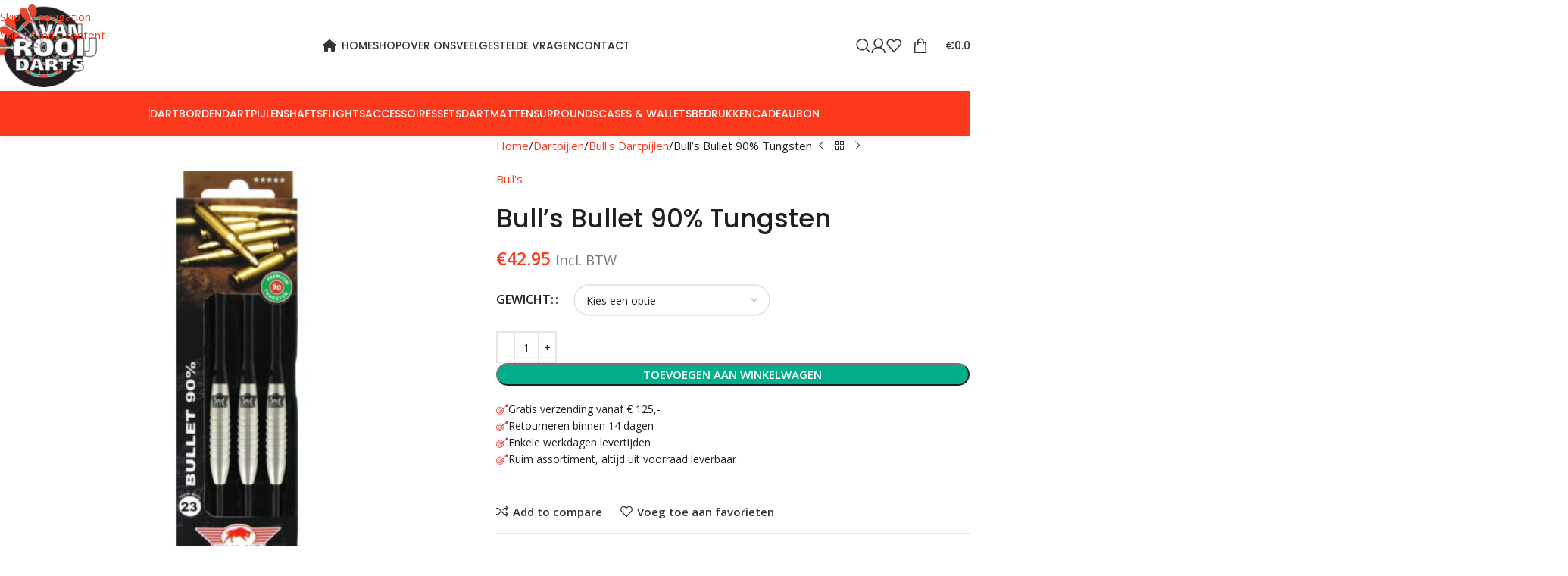

--- FILE ---
content_type: text/html; charset=UTF-8
request_url: https://vanrooijdarts.nl/product/bull-s-bullet-90-tungsten/
body_size: 49760
content:
<!DOCTYPE html>
<html lang="nl-NL">
<head><meta charset="UTF-8"><script>if(navigator.userAgent.match(/MSIE|Internet Explorer/i)||navigator.userAgent.match(/Trident\/7\..*?rv:11/i)){var href=document.location.href;if(!href.match(/[?&]nowprocket/)){if(href.indexOf("?")==-1){if(href.indexOf("#")==-1){document.location.href=href+"?nowprocket=1"}else{document.location.href=href.replace("#","?nowprocket=1#")}}else{if(href.indexOf("#")==-1){document.location.href=href+"&nowprocket=1"}else{document.location.href=href.replace("#","&nowprocket=1#")}}}}</script><script>(()=>{class RocketLazyLoadScripts{constructor(){this.v="2.0.4",this.userEvents=["keydown","keyup","mousedown","mouseup","mousemove","mouseover","mouseout","touchmove","touchstart","touchend","touchcancel","wheel","click","dblclick","input"],this.attributeEvents=["onblur","onclick","oncontextmenu","ondblclick","onfocus","onmousedown","onmouseenter","onmouseleave","onmousemove","onmouseout","onmouseover","onmouseup","onmousewheel","onscroll","onsubmit"]}async t(){this.i(),this.o(),/iP(ad|hone)/.test(navigator.userAgent)&&this.h(),this.u(),this.l(this),this.m(),this.k(this),this.p(this),this._(),await Promise.all([this.R(),this.L()]),this.lastBreath=Date.now(),this.S(this),this.P(),this.D(),this.O(),this.M(),await this.C(this.delayedScripts.normal),await this.C(this.delayedScripts.defer),await this.C(this.delayedScripts.async),await this.T(),await this.F(),await this.j(),await this.A(),window.dispatchEvent(new Event("rocket-allScriptsLoaded")),this.everythingLoaded=!0,this.lastTouchEnd&&await new Promise(t=>setTimeout(t,500-Date.now()+this.lastTouchEnd)),this.I(),this.H(),this.U(),this.W()}i(){this.CSPIssue=sessionStorage.getItem("rocketCSPIssue"),document.addEventListener("securitypolicyviolation",t=>{this.CSPIssue||"script-src-elem"!==t.violatedDirective||"data"!==t.blockedURI||(this.CSPIssue=!0,sessionStorage.setItem("rocketCSPIssue",!0))},{isRocket:!0})}o(){window.addEventListener("pageshow",t=>{this.persisted=t.persisted,this.realWindowLoadedFired=!0},{isRocket:!0}),window.addEventListener("pagehide",()=>{this.onFirstUserAction=null},{isRocket:!0})}h(){let t;function e(e){t=e}window.addEventListener("touchstart",e,{isRocket:!0}),window.addEventListener("touchend",function i(o){o.changedTouches[0]&&t.changedTouches[0]&&Math.abs(o.changedTouches[0].pageX-t.changedTouches[0].pageX)<10&&Math.abs(o.changedTouches[0].pageY-t.changedTouches[0].pageY)<10&&o.timeStamp-t.timeStamp<200&&(window.removeEventListener("touchstart",e,{isRocket:!0}),window.removeEventListener("touchend",i,{isRocket:!0}),"INPUT"===o.target.tagName&&"text"===o.target.type||(o.target.dispatchEvent(new TouchEvent("touchend",{target:o.target,bubbles:!0})),o.target.dispatchEvent(new MouseEvent("mouseover",{target:o.target,bubbles:!0})),o.target.dispatchEvent(new PointerEvent("click",{target:o.target,bubbles:!0,cancelable:!0,detail:1,clientX:o.changedTouches[0].clientX,clientY:o.changedTouches[0].clientY})),event.preventDefault()))},{isRocket:!0})}q(t){this.userActionTriggered||("mousemove"!==t.type||this.firstMousemoveIgnored?"keyup"===t.type||"mouseover"===t.type||"mouseout"===t.type||(this.userActionTriggered=!0,this.onFirstUserAction&&this.onFirstUserAction()):this.firstMousemoveIgnored=!0),"click"===t.type&&t.preventDefault(),t.stopPropagation(),t.stopImmediatePropagation(),"touchstart"===this.lastEvent&&"touchend"===t.type&&(this.lastTouchEnd=Date.now()),"click"===t.type&&(this.lastTouchEnd=0),this.lastEvent=t.type,t.composedPath&&t.composedPath()[0].getRootNode()instanceof ShadowRoot&&(t.rocketTarget=t.composedPath()[0]),this.savedUserEvents.push(t)}u(){this.savedUserEvents=[],this.userEventHandler=this.q.bind(this),this.userEvents.forEach(t=>window.addEventListener(t,this.userEventHandler,{passive:!1,isRocket:!0})),document.addEventListener("visibilitychange",this.userEventHandler,{isRocket:!0})}U(){this.userEvents.forEach(t=>window.removeEventListener(t,this.userEventHandler,{passive:!1,isRocket:!0})),document.removeEventListener("visibilitychange",this.userEventHandler,{isRocket:!0}),this.savedUserEvents.forEach(t=>{(t.rocketTarget||t.target).dispatchEvent(new window[t.constructor.name](t.type,t))})}m(){const t="return false",e=Array.from(this.attributeEvents,t=>"data-rocket-"+t),i="["+this.attributeEvents.join("],[")+"]",o="[data-rocket-"+this.attributeEvents.join("],[data-rocket-")+"]",s=(e,i,o)=>{o&&o!==t&&(e.setAttribute("data-rocket-"+i,o),e["rocket"+i]=new Function("event",o),e.setAttribute(i,t))};new MutationObserver(t=>{for(const n of t)"attributes"===n.type&&(n.attributeName.startsWith("data-rocket-")||this.everythingLoaded?n.attributeName.startsWith("data-rocket-")&&this.everythingLoaded&&this.N(n.target,n.attributeName.substring(12)):s(n.target,n.attributeName,n.target.getAttribute(n.attributeName))),"childList"===n.type&&n.addedNodes.forEach(t=>{if(t.nodeType===Node.ELEMENT_NODE)if(this.everythingLoaded)for(const i of[t,...t.querySelectorAll(o)])for(const t of i.getAttributeNames())e.includes(t)&&this.N(i,t.substring(12));else for(const e of[t,...t.querySelectorAll(i)])for(const t of e.getAttributeNames())this.attributeEvents.includes(t)&&s(e,t,e.getAttribute(t))})}).observe(document,{subtree:!0,childList:!0,attributeFilter:[...this.attributeEvents,...e]})}I(){this.attributeEvents.forEach(t=>{document.querySelectorAll("[data-rocket-"+t+"]").forEach(e=>{this.N(e,t)})})}N(t,e){const i=t.getAttribute("data-rocket-"+e);i&&(t.setAttribute(e,i),t.removeAttribute("data-rocket-"+e))}k(t){Object.defineProperty(HTMLElement.prototype,"onclick",{get(){return this.rocketonclick||null},set(e){this.rocketonclick=e,this.setAttribute(t.everythingLoaded?"onclick":"data-rocket-onclick","this.rocketonclick(event)")}})}S(t){function e(e,i){let o=e[i];e[i]=null,Object.defineProperty(e,i,{get:()=>o,set(s){t.everythingLoaded?o=s:e["rocket"+i]=o=s}})}e(document,"onreadystatechange"),e(window,"onload"),e(window,"onpageshow");try{Object.defineProperty(document,"readyState",{get:()=>t.rocketReadyState,set(e){t.rocketReadyState=e},configurable:!0}),document.readyState="loading"}catch(t){console.log("WPRocket DJE readyState conflict, bypassing")}}l(t){this.originalAddEventListener=EventTarget.prototype.addEventListener,this.originalRemoveEventListener=EventTarget.prototype.removeEventListener,this.savedEventListeners=[],EventTarget.prototype.addEventListener=function(e,i,o){o&&o.isRocket||!t.B(e,this)&&!t.userEvents.includes(e)||t.B(e,this)&&!t.userActionTriggered||e.startsWith("rocket-")||t.everythingLoaded?t.originalAddEventListener.call(this,e,i,o):(t.savedEventListeners.push({target:this,remove:!1,type:e,func:i,options:o}),"mouseenter"!==e&&"mouseleave"!==e||t.originalAddEventListener.call(this,e,t.savedUserEvents.push,o))},EventTarget.prototype.removeEventListener=function(e,i,o){o&&o.isRocket||!t.B(e,this)&&!t.userEvents.includes(e)||t.B(e,this)&&!t.userActionTriggered||e.startsWith("rocket-")||t.everythingLoaded?t.originalRemoveEventListener.call(this,e,i,o):t.savedEventListeners.push({target:this,remove:!0,type:e,func:i,options:o})}}J(t,e){this.savedEventListeners=this.savedEventListeners.filter(i=>{let o=i.type,s=i.target||window;return e!==o||t!==s||(this.B(o,s)&&(i.type="rocket-"+o),this.$(i),!1)})}H(){EventTarget.prototype.addEventListener=this.originalAddEventListener,EventTarget.prototype.removeEventListener=this.originalRemoveEventListener,this.savedEventListeners.forEach(t=>this.$(t))}$(t){t.remove?this.originalRemoveEventListener.call(t.target,t.type,t.func,t.options):this.originalAddEventListener.call(t.target,t.type,t.func,t.options)}p(t){let e;function i(e){return t.everythingLoaded?e:e.split(" ").map(t=>"load"===t||t.startsWith("load.")?"rocket-jquery-load":t).join(" ")}function o(o){function s(e){const s=o.fn[e];o.fn[e]=o.fn.init.prototype[e]=function(){return this[0]===window&&t.userActionTriggered&&("string"==typeof arguments[0]||arguments[0]instanceof String?arguments[0]=i(arguments[0]):"object"==typeof arguments[0]&&Object.keys(arguments[0]).forEach(t=>{const e=arguments[0][t];delete arguments[0][t],arguments[0][i(t)]=e})),s.apply(this,arguments),this}}if(o&&o.fn&&!t.allJQueries.includes(o)){const e={DOMContentLoaded:[],"rocket-DOMContentLoaded":[]};for(const t in e)document.addEventListener(t,()=>{e[t].forEach(t=>t())},{isRocket:!0});o.fn.ready=o.fn.init.prototype.ready=function(i){function s(){parseInt(o.fn.jquery)>2?setTimeout(()=>i.bind(document)(o)):i.bind(document)(o)}return"function"==typeof i&&(t.realDomReadyFired?!t.userActionTriggered||t.fauxDomReadyFired?s():e["rocket-DOMContentLoaded"].push(s):e.DOMContentLoaded.push(s)),o([])},s("on"),s("one"),s("off"),t.allJQueries.push(o)}e=o}t.allJQueries=[],o(window.jQuery),Object.defineProperty(window,"jQuery",{get:()=>e,set(t){o(t)}})}P(){const t=new Map;document.write=document.writeln=function(e){const i=document.currentScript,o=document.createRange(),s=i.parentElement;let n=t.get(i);void 0===n&&(n=i.nextSibling,t.set(i,n));const c=document.createDocumentFragment();o.setStart(c,0),c.appendChild(o.createContextualFragment(e)),s.insertBefore(c,n)}}async R(){return new Promise(t=>{this.userActionTriggered?t():this.onFirstUserAction=t})}async L(){return new Promise(t=>{document.addEventListener("DOMContentLoaded",()=>{this.realDomReadyFired=!0,t()},{isRocket:!0})})}async j(){return this.realWindowLoadedFired?Promise.resolve():new Promise(t=>{window.addEventListener("load",t,{isRocket:!0})})}M(){this.pendingScripts=[];this.scriptsMutationObserver=new MutationObserver(t=>{for(const e of t)e.addedNodes.forEach(t=>{"SCRIPT"!==t.tagName||t.noModule||t.isWPRocket||this.pendingScripts.push({script:t,promise:new Promise(e=>{const i=()=>{const i=this.pendingScripts.findIndex(e=>e.script===t);i>=0&&this.pendingScripts.splice(i,1),e()};t.addEventListener("load",i,{isRocket:!0}),t.addEventListener("error",i,{isRocket:!0}),setTimeout(i,1e3)})})})}),this.scriptsMutationObserver.observe(document,{childList:!0,subtree:!0})}async F(){await this.X(),this.pendingScripts.length?(await this.pendingScripts[0].promise,await this.F()):this.scriptsMutationObserver.disconnect()}D(){this.delayedScripts={normal:[],async:[],defer:[]},document.querySelectorAll("script[type$=rocketlazyloadscript]").forEach(t=>{t.hasAttribute("data-rocket-src")?t.hasAttribute("async")&&!1!==t.async?this.delayedScripts.async.push(t):t.hasAttribute("defer")&&!1!==t.defer||"module"===t.getAttribute("data-rocket-type")?this.delayedScripts.defer.push(t):this.delayedScripts.normal.push(t):this.delayedScripts.normal.push(t)})}async _(){await this.L();let t=[];document.querySelectorAll("script[type$=rocketlazyloadscript][data-rocket-src]").forEach(e=>{let i=e.getAttribute("data-rocket-src");if(i&&!i.startsWith("data:")){i.startsWith("//")&&(i=location.protocol+i);try{const o=new URL(i).origin;o!==location.origin&&t.push({src:o,crossOrigin:e.crossOrigin||"module"===e.getAttribute("data-rocket-type")})}catch(t){}}}),t=[...new Map(t.map(t=>[JSON.stringify(t),t])).values()],this.Y(t,"preconnect")}async G(t){if(await this.K(),!0!==t.noModule||!("noModule"in HTMLScriptElement.prototype))return new Promise(e=>{let i;function o(){(i||t).setAttribute("data-rocket-status","executed"),e()}try{if(navigator.userAgent.includes("Firefox/")||""===navigator.vendor||this.CSPIssue)i=document.createElement("script"),[...t.attributes].forEach(t=>{let e=t.nodeName;"type"!==e&&("data-rocket-type"===e&&(e="type"),"data-rocket-src"===e&&(e="src"),i.setAttribute(e,t.nodeValue))}),t.text&&(i.text=t.text),t.nonce&&(i.nonce=t.nonce),i.hasAttribute("src")?(i.addEventListener("load",o,{isRocket:!0}),i.addEventListener("error",()=>{i.setAttribute("data-rocket-status","failed-network"),e()},{isRocket:!0}),setTimeout(()=>{i.isConnected||e()},1)):(i.text=t.text,o()),i.isWPRocket=!0,t.parentNode.replaceChild(i,t);else{const i=t.getAttribute("data-rocket-type"),s=t.getAttribute("data-rocket-src");i?(t.type=i,t.removeAttribute("data-rocket-type")):t.removeAttribute("type"),t.addEventListener("load",o,{isRocket:!0}),t.addEventListener("error",i=>{this.CSPIssue&&i.target.src.startsWith("data:")?(console.log("WPRocket: CSP fallback activated"),t.removeAttribute("src"),this.G(t).then(e)):(t.setAttribute("data-rocket-status","failed-network"),e())},{isRocket:!0}),s?(t.fetchPriority="high",t.removeAttribute("data-rocket-src"),t.src=s):t.src="data:text/javascript;base64,"+window.btoa(unescape(encodeURIComponent(t.text)))}}catch(i){t.setAttribute("data-rocket-status","failed-transform"),e()}});t.setAttribute("data-rocket-status","skipped")}async C(t){const e=t.shift();return e?(e.isConnected&&await this.G(e),this.C(t)):Promise.resolve()}O(){this.Y([...this.delayedScripts.normal,...this.delayedScripts.defer,...this.delayedScripts.async],"preload")}Y(t,e){this.trash=this.trash||[];let i=!0;var o=document.createDocumentFragment();t.forEach(t=>{const s=t.getAttribute&&t.getAttribute("data-rocket-src")||t.src;if(s&&!s.startsWith("data:")){const n=document.createElement("link");n.href=s,n.rel=e,"preconnect"!==e&&(n.as="script",n.fetchPriority=i?"high":"low"),t.getAttribute&&"module"===t.getAttribute("data-rocket-type")&&(n.crossOrigin=!0),t.crossOrigin&&(n.crossOrigin=t.crossOrigin),t.integrity&&(n.integrity=t.integrity),t.nonce&&(n.nonce=t.nonce),o.appendChild(n),this.trash.push(n),i=!1}}),document.head.appendChild(o)}W(){this.trash.forEach(t=>t.remove())}async T(){try{document.readyState="interactive"}catch(t){}this.fauxDomReadyFired=!0;try{await this.K(),this.J(document,"readystatechange"),document.dispatchEvent(new Event("rocket-readystatechange")),await this.K(),document.rocketonreadystatechange&&document.rocketonreadystatechange(),await this.K(),this.J(document,"DOMContentLoaded"),document.dispatchEvent(new Event("rocket-DOMContentLoaded")),await this.K(),this.J(window,"DOMContentLoaded"),window.dispatchEvent(new Event("rocket-DOMContentLoaded"))}catch(t){console.error(t)}}async A(){try{document.readyState="complete"}catch(t){}try{await this.K(),this.J(document,"readystatechange"),document.dispatchEvent(new Event("rocket-readystatechange")),await this.K(),document.rocketonreadystatechange&&document.rocketonreadystatechange(),await this.K(),this.J(window,"load"),window.dispatchEvent(new Event("rocket-load")),await this.K(),window.rocketonload&&window.rocketonload(),await this.K(),this.allJQueries.forEach(t=>t(window).trigger("rocket-jquery-load")),await this.K(),this.J(window,"pageshow");const t=new Event("rocket-pageshow");t.persisted=this.persisted,window.dispatchEvent(t),await this.K(),window.rocketonpageshow&&window.rocketonpageshow({persisted:this.persisted})}catch(t){console.error(t)}}async K(){Date.now()-this.lastBreath>45&&(await this.X(),this.lastBreath=Date.now())}async X(){return document.hidden?new Promise(t=>setTimeout(t)):new Promise(t=>requestAnimationFrame(t))}B(t,e){return e===document&&"readystatechange"===t||(e===document&&"DOMContentLoaded"===t||(e===window&&"DOMContentLoaded"===t||(e===window&&"load"===t||e===window&&"pageshow"===t)))}static run(){(new RocketLazyLoadScripts).t()}}RocketLazyLoadScripts.run()})();</script>
	
	<link rel="profile" href="https://gmpg.org/xfn/11">
	<link rel="pingback" href="https://vanrooijdarts.nl/xmlrpc.php">

	<meta name='robots' content='index, follow, max-image-preview:large, max-snippet:-1, max-video-preview:-1' />

	<!-- This site is optimized with the Yoast SEO Premium plugin v26.8 (Yoast SEO v26.8) - https://yoast.com/product/yoast-seo-premium-wordpress/ -->
	<title>Bull&#039;s Bullet 90% Tungsten - Van Rooij Darts</title>
<link data-rocket-preload as="style" href="https://fonts.googleapis.com/css?family=Open%20Sans%3A400%2C600%7CPoppins%3A400%2C600%2C500%7CLato%3A400%2C700&#038;display=swap" rel="preload">
<link href="https://fonts.googleapis.com/css?family=Open%20Sans%3A400%2C600%7CPoppins%3A400%2C600%2C500%7CLato%3A400%2C700&#038;display=swap" media="print" onload="this.media=&#039;all&#039;" rel="stylesheet">
<noscript data-wpr-hosted-gf-parameters=""><link rel="stylesheet" href="https://fonts.googleapis.com/css?family=Open%20Sans%3A400%2C600%7CPoppins%3A400%2C600%2C500%7CLato%3A400%2C700&#038;display=swap"></noscript>
	<link rel="canonical" href="https://vanrooijdarts.nl/product/bull-s-bullet-90-tungsten/" />
	<meta property="og:locale" content="nl_NL" />
	<meta property="og:type" content="article" />
	<meta property="og:title" content="Bull&#039;s Bullet 90% Tungsten" />
	<meta property="og:url" content="https://vanrooijdarts.nl/product/bull-s-bullet-90-tungsten/" />
	<meta property="og:site_name" content="Van Rooij Darts" />
	<meta property="article:publisher" content="https://www.facebook.com/vanrooijdarts/" />
	<meta property="article:modified_time" content="2022-02-26T12:31:58+00:00" />
	<meta property="og:image" content="https://vanrooijdarts.nl/wp-content/uploads/2022/09/719.jpg" />
	<meta property="og:image:width" content="600" />
	<meta property="og:image:height" content="600" />
	<meta property="og:image:type" content="image/jpeg" />
	<meta name="twitter:card" content="summary_large_image" />
	<script type="application/ld+json" class="yoast-schema-graph">{"@context":"https://schema.org","@graph":[{"@type":"WebPage","@id":"https://vanrooijdarts.nl/product/bull-s-bullet-90-tungsten/","url":"https://vanrooijdarts.nl/product/bull-s-bullet-90-tungsten/","name":"Bull's Bullet 90% Tungsten - Van Rooij Darts","isPartOf":{"@id":"https://vanrooijdarts.nl/#website"},"primaryImageOfPage":{"@id":"https://vanrooijdarts.nl/product/bull-s-bullet-90-tungsten/#primaryimage"},"image":{"@id":"https://vanrooijdarts.nl/product/bull-s-bullet-90-tungsten/#primaryimage"},"thumbnailUrl":"https://vanrooijdarts.nl/wp-content/uploads/2022/09/719.jpg","datePublished":"2017-11-09T21:12:07+00:00","dateModified":"2022-02-26T12:31:58+00:00","breadcrumb":{"@id":"https://vanrooijdarts.nl/product/bull-s-bullet-90-tungsten/#breadcrumb"},"inLanguage":"nl-NL","potentialAction":[{"@type":"ReadAction","target":["https://vanrooijdarts.nl/product/bull-s-bullet-90-tungsten/"]}]},{"@type":"ImageObject","inLanguage":"nl-NL","@id":"https://vanrooijdarts.nl/product/bull-s-bullet-90-tungsten/#primaryimage","url":"https://vanrooijdarts.nl/wp-content/uploads/2022/09/719.jpg","contentUrl":"https://vanrooijdarts.nl/wp-content/uploads/2022/09/719.jpg","width":600,"height":600},{"@type":"BreadcrumbList","@id":"https://vanrooijdarts.nl/product/bull-s-bullet-90-tungsten/#breadcrumb","itemListElement":[{"@type":"ListItem","position":1,"name":"Home","item":"https://vanrooijdarts.nl/"},{"@type":"ListItem","position":2,"name":"Shop","item":"https://vanrooijdarts.nl/shop/"},{"@type":"ListItem","position":3,"name":"Bull&#8217;s Bullet 90% Tungsten"}]},{"@type":"WebSite","@id":"https://vanrooijdarts.nl/#website","url":"https://vanrooijdarts.nl/","name":"Van Rooij Darts","description":"Online dartshop &amp; dartwinkel","publisher":{"@id":"https://vanrooijdarts.nl/#organization"},"potentialAction":[{"@type":"SearchAction","target":{"@type":"EntryPoint","urlTemplate":"https://vanrooijdarts.nl/?s={search_term_string}"},"query-input":{"@type":"PropertyValueSpecification","valueRequired":true,"valueName":"search_term_string"}}],"inLanguage":"nl-NL"},{"@type":"Organization","@id":"https://vanrooijdarts.nl/#organization","name":"Van Rooij Darts","url":"https://vanrooijdarts.nl/","logo":{"@type":"ImageObject","inLanguage":"nl-NL","@id":"https://vanrooijdarts.nl/#/schema/logo/image/","url":"https://vanrooijdarts.nl/wp-content/uploads/2022/09/logo_van_rooij_darts_137px.png","contentUrl":"https://vanrooijdarts.nl/wp-content/uploads/2022/09/logo_van_rooij_darts_137px.png","width":150,"height":120,"caption":"Van Rooij Darts"},"image":{"@id":"https://vanrooijdarts.nl/#/schema/logo/image/"},"sameAs":["https://www.facebook.com/vanrooijdarts/"]}]}</script>
	<!-- / Yoast SEO Premium plugin. -->


<link rel='dns-prefetch' href='//www.googletagmanager.com' />
<link rel='dns-prefetch' href='//maxcdn.bootstrapcdn.com' />
<link rel='dns-prefetch' href='//fonts.googleapis.com' />
<link href='https://fonts.gstatic.com' crossorigin rel='preconnect' />
<link rel="alternate" type="application/rss+xml" title="Van Rooij Darts &raquo; feed" href="https://vanrooijdarts.nl/feed/" />
<link rel="alternate" type="application/rss+xml" title="Van Rooij Darts &raquo; reacties feed" href="https://vanrooijdarts.nl/comments/feed/" />
<link rel="alternate" title="oEmbed (JSON)" type="application/json+oembed" href="https://vanrooijdarts.nl/wp-json/oembed/1.0/embed?url=https%3A%2F%2Fvanrooijdarts.nl%2Fproduct%2Fbull-s-bullet-90-tungsten%2F" />
<link rel="alternate" title="oEmbed (XML)" type="text/xml+oembed" href="https://vanrooijdarts.nl/wp-json/oembed/1.0/embed?url=https%3A%2F%2Fvanrooijdarts.nl%2Fproduct%2Fbull-s-bullet-90-tungsten%2F&#038;format=xml" />
<style id='wp-img-auto-sizes-contain-inline-css' type='text/css'>
img:is([sizes=auto i],[sizes^="auto," i]){contain-intrinsic-size:3000px 1500px}
/*# sourceURL=wp-img-auto-sizes-contain-inline-css */
</style>
<link data-minify="1" rel='stylesheet' id='fb-widget-frontend-style-css' href='https://vanrooijdarts.nl/wp-content/cache/min/1/wp-content/plugins/facebook-pagelike-widget/assets/css/style.css?ver=1768044638' type='text/css' media='all' />
<style id='woocommerce-inline-inline-css' type='text/css'>
.woocommerce form .form-row .required { visibility: visible; }
/*# sourceURL=woocommerce-inline-inline-css */
</style>
<link rel='stylesheet' id='cff-css' href='https://vanrooijdarts.nl/wp-content/plugins/custom-facebook-feed/assets/css/cff-style.min.css?ver=4.3.4' type='text/css' media='all' />
<link data-minify="1" rel='stylesheet' id='sb-font-awesome-css' href='https://vanrooijdarts.nl/wp-content/cache/min/1/font-awesome/4.7.0/css/font-awesome.min.css?ver=1764768279' type='text/css' media='all' />
<link rel='stylesheet' id='mollie-applepaydirect-css' href='https://vanrooijdarts.nl/wp-content/plugins/mollie-payments-for-woocommerce/public/css/mollie-applepaydirect.min.css?ver=1768908965' type='text/css' media='screen' />
<link data-minify="1" rel='stylesheet' id='js_composer_front-css' href='https://vanrooijdarts.nl/wp-content/cache/min/1/wp-content/plugins/js_composer/assets/css/js_composer.min.css?ver=1764768279' type='text/css' media='all' />
<link rel='stylesheet' id='vc_font_awesome_5_shims-css' href='https://vanrooijdarts.nl/wp-content/plugins/js_composer/assets/lib/vendor/dist/@fortawesome/fontawesome-free/css/v4-shims.min.css?ver=8.7.2' type='text/css' media='all' />
<link data-minify="1" rel='stylesheet' id='vc_font_awesome_6-css' href='https://vanrooijdarts.nl/wp-content/cache/min/1/wp-content/plugins/js_composer/assets/lib/vendor/dist/@fortawesome/fontawesome-free/css/all.min.css?ver=1764768279' type='text/css' media='all' />
<link rel='stylesheet' id='wd-style-base-css' href='https://vanrooijdarts.nl/wp-content/themes/woodmart/css/parts/base.min.css?ver=8.3.9' type='text/css' media='all' />
<link rel='stylesheet' id='wd-helpers-wpb-elem-css' href='https://vanrooijdarts.nl/wp-content/themes/woodmart/css/parts/helpers-wpb-elem.min.css?ver=8.3.9' type='text/css' media='all' />
<link rel='stylesheet' id='wd-revolution-slider-css' href='https://vanrooijdarts.nl/wp-content/themes/woodmart/css/parts/int-rev-slider.min.css?ver=8.3.9' type='text/css' media='all' />
<link rel='stylesheet' id='wd-wpbakery-base-css' href='https://vanrooijdarts.nl/wp-content/themes/woodmart/css/parts/int-wpb-base.min.css?ver=8.3.9' type='text/css' media='all' />
<link rel='stylesheet' id='wd-wpbakery-base-deprecated-css' href='https://vanrooijdarts.nl/wp-content/themes/woodmart/css/parts/int-wpb-base-deprecated.min.css?ver=8.3.9' type='text/css' media='all' />
<link rel='stylesheet' id='wd-int-wordfence-css' href='https://vanrooijdarts.nl/wp-content/themes/woodmart/css/parts/int-wordfence.min.css?ver=8.3.9' type='text/css' media='all' />
<link rel='stylesheet' id='wd-notices-fixed-css' href='https://vanrooijdarts.nl/wp-content/themes/woodmart/css/parts/woo-opt-sticky-notices-old.min.css?ver=8.3.9' type='text/css' media='all' />
<link rel='stylesheet' id='wd-woocommerce-base-css' href='https://vanrooijdarts.nl/wp-content/themes/woodmart/css/parts/woocommerce-base.min.css?ver=8.3.9' type='text/css' media='all' />
<link rel='stylesheet' id='wd-mod-star-rating-css' href='https://vanrooijdarts.nl/wp-content/themes/woodmart/css/parts/mod-star-rating.min.css?ver=8.3.9' type='text/css' media='all' />
<link rel='stylesheet' id='wd-woocommerce-block-notices-css' href='https://vanrooijdarts.nl/wp-content/themes/woodmart/css/parts/woo-mod-block-notices.min.css?ver=8.3.9' type='text/css' media='all' />
<link rel='stylesheet' id='wd-woo-mod-quantity-css' href='https://vanrooijdarts.nl/wp-content/themes/woodmart/css/parts/woo-mod-quantity.min.css?ver=8.3.9' type='text/css' media='all' />
<link rel='stylesheet' id='wd-woo-single-prod-el-base-css' href='https://vanrooijdarts.nl/wp-content/themes/woodmart/css/parts/woo-single-prod-el-base.min.css?ver=8.3.9' type='text/css' media='all' />
<link rel='stylesheet' id='wd-woo-mod-stock-status-css' href='https://vanrooijdarts.nl/wp-content/themes/woodmart/css/parts/woo-mod-stock-status.min.css?ver=8.3.9' type='text/css' media='all' />
<link rel='stylesheet' id='wd-woo-mod-shop-attributes-css' href='https://vanrooijdarts.nl/wp-content/themes/woodmart/css/parts/woo-mod-shop-attributes.min.css?ver=8.3.9' type='text/css' media='all' />
<link rel='stylesheet' id='child-style-css' href='https://vanrooijdarts.nl/wp-content/themes/woodmart-child/style.css?ver=8.3.9' type='text/css' media='all' />
<link rel='stylesheet' id='wd-header-base-css' href='https://vanrooijdarts.nl/wp-content/themes/woodmart/css/parts/header-base.min.css?ver=8.3.9' type='text/css' media='all' />
<link rel='stylesheet' id='wd-mod-tools-css' href='https://vanrooijdarts.nl/wp-content/themes/woodmart/css/parts/mod-tools.min.css?ver=8.3.9' type='text/css' media='all' />
<link rel='stylesheet' id='wd-header-search-css' href='https://vanrooijdarts.nl/wp-content/themes/woodmart/css/parts/header-el-search.min.css?ver=8.3.9' type='text/css' media='all' />
<link rel='stylesheet' id='wd-wd-search-form-css' href='https://vanrooijdarts.nl/wp-content/themes/woodmart/css/parts/wd-search-form.min.css?ver=8.3.9' type='text/css' media='all' />
<link rel='stylesheet' id='wd-wd-search-dropdown-css' href='https://vanrooijdarts.nl/wp-content/themes/woodmart/css/parts/wd-search-dropdown.min.css?ver=8.3.9' type='text/css' media='all' />
<link rel='stylesheet' id='wd-header-my-account-dropdown-css' href='https://vanrooijdarts.nl/wp-content/themes/woodmart/css/parts/header-el-my-account-dropdown.min.css?ver=8.3.9' type='text/css' media='all' />
<link rel='stylesheet' id='wd-woo-mod-login-form-css' href='https://vanrooijdarts.nl/wp-content/themes/woodmart/css/parts/woo-mod-login-form.min.css?ver=8.3.9' type='text/css' media='all' />
<link rel='stylesheet' id='wd-header-my-account-css' href='https://vanrooijdarts.nl/wp-content/themes/woodmart/css/parts/header-el-my-account.min.css?ver=8.3.9' type='text/css' media='all' />
<link rel='stylesheet' id='wd-header-elements-base-css' href='https://vanrooijdarts.nl/wp-content/themes/woodmart/css/parts/header-el-base.min.css?ver=8.3.9' type='text/css' media='all' />
<link rel='stylesheet' id='wd-header-cart-side-css' href='https://vanrooijdarts.nl/wp-content/themes/woodmart/css/parts/header-el-cart-side.min.css?ver=8.3.9' type='text/css' media='all' />
<link rel='stylesheet' id='wd-header-cart-css' href='https://vanrooijdarts.nl/wp-content/themes/woodmart/css/parts/header-el-cart.min.css?ver=8.3.9' type='text/css' media='all' />
<link rel='stylesheet' id='wd-widget-shopping-cart-css' href='https://vanrooijdarts.nl/wp-content/themes/woodmart/css/parts/woo-widget-shopping-cart.min.css?ver=8.3.9' type='text/css' media='all' />
<link rel='stylesheet' id='wd-widget-product-list-css' href='https://vanrooijdarts.nl/wp-content/themes/woodmart/css/parts/woo-widget-product-list.min.css?ver=8.3.9' type='text/css' media='all' />
<link rel='stylesheet' id='wd-header-mobile-nav-dropdown-css' href='https://vanrooijdarts.nl/wp-content/themes/woodmart/css/parts/header-el-mobile-nav-dropdown.min.css?ver=8.3.9' type='text/css' media='all' />
<link rel='stylesheet' id='wd-mod-nav-menu-label-css' href='https://vanrooijdarts.nl/wp-content/themes/woodmart/css/parts/mod-nav-menu-label.min.css?ver=8.3.9' type='text/css' media='all' />
<link rel='stylesheet' id='wd-page-title-css' href='https://vanrooijdarts.nl/wp-content/themes/woodmart/css/parts/page-title.min.css?ver=8.3.9' type='text/css' media='all' />
<link rel='stylesheet' id='wd-woo-single-prod-predefined-css' href='https://vanrooijdarts.nl/wp-content/themes/woodmart/css/parts/woo-single-prod-predefined.min.css?ver=8.3.9' type='text/css' media='all' />
<link rel='stylesheet' id='wd-woo-single-prod-and-quick-view-predefined-css' href='https://vanrooijdarts.nl/wp-content/themes/woodmart/css/parts/woo-single-prod-and-quick-view-predefined.min.css?ver=8.3.9' type='text/css' media='all' />
<link rel='stylesheet' id='wd-woo-single-prod-el-tabs-predefined-css' href='https://vanrooijdarts.nl/wp-content/themes/woodmart/css/parts/woo-single-prod-el-tabs-predefined.min.css?ver=8.3.9' type='text/css' media='all' />
<link rel='stylesheet' id='wd-woo-single-prod-opt-base-css' href='https://vanrooijdarts.nl/wp-content/themes/woodmart/css/parts/woo-single-prod-opt-base.min.css?ver=8.3.9' type='text/css' media='all' />
<link rel='stylesheet' id='wd-woo-single-prod-el-gallery-css' href='https://vanrooijdarts.nl/wp-content/themes/woodmart/css/parts/woo-single-prod-el-gallery.min.css?ver=8.3.9' type='text/css' media='all' />
<link rel='stylesheet' id='wd-swiper-css' href='https://vanrooijdarts.nl/wp-content/themes/woodmart/css/parts/lib-swiper.min.css?ver=8.3.9' type='text/css' media='all' />
<link rel='stylesheet' id='wd-swiper-arrows-css' href='https://vanrooijdarts.nl/wp-content/themes/woodmart/css/parts/lib-swiper-arrows.min.css?ver=8.3.9' type='text/css' media='all' />
<link rel='stylesheet' id='wd-photoswipe-css' href='https://vanrooijdarts.nl/wp-content/themes/woodmart/css/parts/lib-photoswipe.min.css?ver=8.3.9' type='text/css' media='all' />
<link rel='stylesheet' id='wd-woo-single-prod-el-navigation-css' href='https://vanrooijdarts.nl/wp-content/themes/woodmart/css/parts/woo-single-prod-el-navigation.min.css?ver=8.3.9' type='text/css' media='all' />
<link rel='stylesheet' id='wd-woo-mod-variation-form-css' href='https://vanrooijdarts.nl/wp-content/themes/woodmart/css/parts/woo-mod-variation-form.min.css?ver=8.3.9' type='text/css' media='all' />
<link rel='stylesheet' id='wd-woo-mod-swatches-base-css' href='https://vanrooijdarts.nl/wp-content/themes/woodmart/css/parts/woo-mod-swatches-base.min.css?ver=8.3.9' type='text/css' media='all' />
<link rel='stylesheet' id='wd-woo-mod-variation-form-single-css' href='https://vanrooijdarts.nl/wp-content/themes/woodmart/css/parts/woo-mod-variation-form-single.min.css?ver=8.3.9' type='text/css' media='all' />
<link rel='stylesheet' id='wd-woo-mod-swatches-style-1-css' href='https://vanrooijdarts.nl/wp-content/themes/woodmart/css/parts/woo-mod-swatches-style-1.min.css?ver=8.3.9' type='text/css' media='all' />
<link rel='stylesheet' id='wd-woo-mod-swatches-dis-1-css' href='https://vanrooijdarts.nl/wp-content/themes/woodmart/css/parts/woo-mod-swatches-dis-style-1.min.css?ver=8.3.9' type='text/css' media='all' />
<link rel='stylesheet' id='wd-list-css' href='https://vanrooijdarts.nl/wp-content/themes/woodmart/css/parts/el-list.min.css?ver=8.3.9' type='text/css' media='all' />
<link rel='stylesheet' id='wd-el-list-css' href='https://vanrooijdarts.nl/wp-content/themes/woodmart/css/parts/el-list-wpb-elem.min.css?ver=8.3.9' type='text/css' media='all' />
<link rel='stylesheet' id='wd-tabs-css' href='https://vanrooijdarts.nl/wp-content/themes/woodmart/css/parts/el-tabs.min.css?ver=8.3.9' type='text/css' media='all' />
<link rel='stylesheet' id='wd-woo-single-prod-el-tabs-opt-layout-tabs-css' href='https://vanrooijdarts.nl/wp-content/themes/woodmart/css/parts/woo-single-prod-el-tabs-opt-layout-tabs.min.css?ver=8.3.9' type='text/css' media='all' />
<link rel='stylesheet' id='wd-accordion-css' href='https://vanrooijdarts.nl/wp-content/themes/woodmart/css/parts/el-accordion.min.css?ver=8.3.9' type='text/css' media='all' />
<link rel='stylesheet' id='wd-accordion-elem-wpb-css' href='https://vanrooijdarts.nl/wp-content/themes/woodmart/css/parts/el-accordion-wpb-elem.min.css?ver=8.3.9' type='text/css' media='all' />
<link rel='stylesheet' id='wd-info-box-css' href='https://vanrooijdarts.nl/wp-content/themes/woodmart/css/parts/el-info-box.min.css?ver=8.3.9' type='text/css' media='all' />
<link rel='stylesheet' id='wd-info-box-style-shadow-and-bg-hover-css' href='https://vanrooijdarts.nl/wp-content/themes/woodmart/css/parts/el-info-box-style-shadow-and-bg-hover.min.css?ver=8.3.9' type='text/css' media='all' />
<link rel='stylesheet' id='wd-button-css' href='https://vanrooijdarts.nl/wp-content/themes/woodmart/css/parts/el-button.min.css?ver=8.3.9' type='text/css' media='all' />
<link rel='stylesheet' id='wd-product-loop-css' href='https://vanrooijdarts.nl/wp-content/themes/woodmart/css/parts/woo-product-loop.min.css?ver=8.3.9' type='text/css' media='all' />
<link rel='stylesheet' id='wd-product-loop-quick-css' href='https://vanrooijdarts.nl/wp-content/themes/woodmart/css/parts/woo-product-loop-quick.min.css?ver=8.3.9' type='text/css' media='all' />
<link rel='stylesheet' id='wd-woo-mod-add-btn-replace-css' href='https://vanrooijdarts.nl/wp-content/themes/woodmart/css/parts/woo-mod-add-btn-replace.min.css?ver=8.3.9' type='text/css' media='all' />
<link rel='stylesheet' id='wd-bordered-product-css' href='https://vanrooijdarts.nl/wp-content/themes/woodmart/css/parts/woo-opt-bordered-product.min.css?ver=8.3.9' type='text/css' media='all' />
<link rel='stylesheet' id='wd-mfp-popup-css' href='https://vanrooijdarts.nl/wp-content/themes/woodmart/css/parts/lib-magnific-popup.min.css?ver=8.3.9' type='text/css' media='all' />
<link rel='stylesheet' id='wd-mod-animations-transform-css' href='https://vanrooijdarts.nl/wp-content/themes/woodmart/css/parts/mod-animations-transform.min.css?ver=8.3.9' type='text/css' media='all' />
<link rel='stylesheet' id='wd-mod-transform-css' href='https://vanrooijdarts.nl/wp-content/themes/woodmart/css/parts/mod-transform.min.css?ver=8.3.9' type='text/css' media='all' />
<link rel='stylesheet' id='wd-swiper-pagin-css' href='https://vanrooijdarts.nl/wp-content/themes/woodmart/css/parts/lib-swiper-pagin.min.css?ver=8.3.9' type='text/css' media='all' />
<link rel='stylesheet' id='wd-widget-collapse-css' href='https://vanrooijdarts.nl/wp-content/themes/woodmart/css/parts/opt-widget-collapse.min.css?ver=8.3.9' type='text/css' media='all' />
<link rel='stylesheet' id='wd-footer-base-css' href='https://vanrooijdarts.nl/wp-content/themes/woodmart/css/parts/footer-base.min.css?ver=8.3.9' type='text/css' media='all' />
<link rel='stylesheet' id='wd-dividers-css' href='https://vanrooijdarts.nl/wp-content/themes/woodmart/css/parts/el-row-divider.min.css?ver=8.3.9' type='text/css' media='all' />
<link rel='stylesheet' id='wd-widget-nav-css' href='https://vanrooijdarts.nl/wp-content/themes/woodmart/css/parts/widget-nav.min.css?ver=8.3.9' type='text/css' media='all' />
<link rel='stylesheet' id='wd-social-icons-css' href='https://vanrooijdarts.nl/wp-content/themes/woodmart/css/parts/el-social-icons.min.css?ver=8.3.9' type='text/css' media='all' />
<link rel='stylesheet' id='wd-social-icons-styles-css' href='https://vanrooijdarts.nl/wp-content/themes/woodmart/css/parts/el-social-styles.min.css?ver=8.3.9' type='text/css' media='all' />
<link rel='stylesheet' id='wd-section-title-css' href='https://vanrooijdarts.nl/wp-content/themes/woodmart/css/parts/el-section-title.min.css?ver=8.3.9' type='text/css' media='all' />
<link rel='stylesheet' id='wd-mod-highlighted-text-css' href='https://vanrooijdarts.nl/wp-content/themes/woodmart/css/parts/mod-highlighted-text.min.css?ver=8.3.9' type='text/css' media='all' />
<link rel='stylesheet' id='wd-scroll-top-css' href='https://vanrooijdarts.nl/wp-content/themes/woodmart/css/parts/opt-scrolltotop.min.css?ver=8.3.9' type='text/css' media='all' />
<link rel='stylesheet' id='wd-wd-search-results-css' href='https://vanrooijdarts.nl/wp-content/themes/woodmart/css/parts/wd-search-results.min.css?ver=8.3.9' type='text/css' media='all' />
<link rel='stylesheet' id='wd-cookies-popup-css' href='https://vanrooijdarts.nl/wp-content/themes/woodmart/css/parts/opt-cookies.min.css?ver=8.3.9' type='text/css' media='all' />
<link rel='stylesheet' id='wd-sticky-add-to-cart-css' href='https://vanrooijdarts.nl/wp-content/themes/woodmart/css/parts/woo-opt-sticky-add-to-cart.min.css?ver=8.3.9' type='text/css' media='all' />
<link rel='stylesheet' id='wd-woo-mod-quantity-overlap-css' href='https://vanrooijdarts.nl/wp-content/themes/woodmart/css/parts/woo-mod-quantity-overlap.min.css?ver=8.3.9' type='text/css' media='all' />
<link rel='stylesheet' id='wd-bottom-toolbar-css' href='https://vanrooijdarts.nl/wp-content/themes/woodmart/css/parts/opt-bottom-toolbar.min.css?ver=8.3.9' type='text/css' media='all' />

<script type="text/javascript" src="https://vanrooijdarts.nl/wp-includes/js/jquery/jquery.min.js?ver=3.7.1" id="jquery-core-js"></script>
<script type="rocketlazyloadscript" data-rocket-type="text/javascript" data-rocket-src="https://vanrooijdarts.nl/wp-includes/js/jquery/jquery-migrate.min.js?ver=3.4.1" id="jquery-migrate-js"></script>
<script type="rocketlazyloadscript" data-rocket-type="text/javascript" data-rocket-src="https://vanrooijdarts.nl/wp-content/plugins/woocommerce/assets/js/jquery-blockui/jquery.blockUI.min.js?ver=2.7.0-wc.10.4.3" id="wc-jquery-blockui-js" data-wp-strategy="defer"></script>
<script type="text/javascript" id="wc-add-to-cart-js-extra">
/* <![CDATA[ */
var wc_add_to_cart_params = {"ajax_url":"/wp-admin/admin-ajax.php","wc_ajax_url":"/?wc-ajax=%%endpoint%%","i18n_view_cart":"Bekijk winkelwagen","cart_url":"https://vanrooijdarts.nl/winkelwagen/","is_cart":"","cart_redirect_after_add":"no"};
//# sourceURL=wc-add-to-cart-js-extra
/* ]]> */
</script>
<script type="rocketlazyloadscript" data-rocket-type="text/javascript" data-rocket-src="https://vanrooijdarts.nl/wp-content/plugins/woocommerce/assets/js/frontend/add-to-cart.min.js?ver=10.4.3" id="wc-add-to-cart-js" data-wp-strategy="defer"></script>
<script type="text/javascript" src="https://vanrooijdarts.nl/wp-content/plugins/woocommerce/assets/js/zoom/jquery.zoom.min.js?ver=1.7.21-wc.10.4.3" id="wc-zoom-js" defer="defer" data-wp-strategy="defer"></script>
<script type="text/javascript" id="wc-single-product-js-extra">
/* <![CDATA[ */
var wc_single_product_params = {"i18n_required_rating_text":"Selecteer een waardering","i18n_rating_options":["1 van de 5 sterren","2 van de 5 sterren","3 van de 5 sterren","4 van de 5 sterren","5 van de 5 sterren"],"i18n_product_gallery_trigger_text":"Afbeeldinggalerij in volledig scherm bekijken","review_rating_required":"yes","flexslider":{"rtl":false,"animation":"slide","smoothHeight":true,"directionNav":false,"controlNav":"thumbnails","slideshow":false,"animationSpeed":500,"animationLoop":false,"allowOneSlide":false},"zoom_enabled":"","zoom_options":[],"photoswipe_enabled":"","photoswipe_options":{"shareEl":false,"closeOnScroll":false,"history":false,"hideAnimationDuration":0,"showAnimationDuration":0},"flexslider_enabled":""};
//# sourceURL=wc-single-product-js-extra
/* ]]> */
</script>
<script type="text/javascript" src="https://vanrooijdarts.nl/wp-content/plugins/woocommerce/assets/js/frontend/single-product.min.js?ver=10.4.3" id="wc-single-product-js" defer="defer" data-wp-strategy="defer"></script>
<script type="rocketlazyloadscript" data-rocket-type="text/javascript" data-rocket-src="https://vanrooijdarts.nl/wp-content/plugins/woocommerce/assets/js/js-cookie/js.cookie.min.js?ver=2.1.4-wc.10.4.3" id="wc-js-cookie-js" defer="defer" data-wp-strategy="defer"></script>
<script type="text/javascript" id="woocommerce-js-extra">
/* <![CDATA[ */
var woocommerce_params = {"ajax_url":"/wp-admin/admin-ajax.php","wc_ajax_url":"/?wc-ajax=%%endpoint%%","i18n_password_show":"Wachtwoord weergeven","i18n_password_hide":"Wachtwoord verbergen"};
//# sourceURL=woocommerce-js-extra
/* ]]> */
</script>
<script type="rocketlazyloadscript" data-rocket-type="text/javascript" data-rocket-src="https://vanrooijdarts.nl/wp-content/plugins/woocommerce/assets/js/frontend/woocommerce.min.js?ver=10.4.3" id="woocommerce-js" defer="defer" data-wp-strategy="defer"></script>
<script type="rocketlazyloadscript" data-minify="1" data-rocket-type="text/javascript" data-rocket-src="https://vanrooijdarts.nl/wp-content/cache/min/1/wp-content/plugins/js_composer/assets/js/vendors/woocommerce-add-to-cart.js?ver=1764768279" id="vc_woocommerce-add-to-cart-js-js"></script>

<!-- Google tag (gtag.js) snippet toegevoegd door Site Kit -->
<!-- Google Analytics snippet toegevoegd door Site Kit -->
<script type="rocketlazyloadscript" data-rocket-type="text/javascript" data-rocket-src="https://www.googletagmanager.com/gtag/js?id=G-WHN970ZZ1W" id="google_gtagjs-js" async></script>
<script type="rocketlazyloadscript" data-rocket-type="text/javascript" id="google_gtagjs-js-after">
/* <![CDATA[ */
window.dataLayer = window.dataLayer || [];function gtag(){dataLayer.push(arguments);}
gtag("set","linker",{"domains":["vanrooijdarts.nl"]});
gtag("js", new Date());
gtag("set", "developer_id.dZTNiMT", true);
gtag("config", "G-WHN970ZZ1W");
//# sourceURL=google_gtagjs-js-after
/* ]]> */
</script>
<script type="rocketlazyloadscript" data-rocket-type="text/javascript" data-rocket-src="https://vanrooijdarts.nl/wp-content/themes/woodmart/js/libs/device.min.js?ver=8.3.9" id="wd-device-library-js"></script>
<script type="rocketlazyloadscript" data-rocket-type="text/javascript" data-rocket-src="https://vanrooijdarts.nl/wp-content/themes/woodmart/js/scripts/global/scrollBar.min.js?ver=8.3.9" id="wd-scrollbar-js"></script>
<script type="rocketlazyloadscript"></script><link rel="https://api.w.org/" href="https://vanrooijdarts.nl/wp-json/" /><link rel="alternate" title="JSON" type="application/json" href="https://vanrooijdarts.nl/wp-json/wp/v2/product/8805" /><link rel="EditURI" type="application/rsd+xml" title="RSD" href="https://vanrooijdarts.nl/xmlrpc.php?rsd" />
<meta name="generator" content="WordPress 6.9" />
<meta name="generator" content="WooCommerce 10.4.3" />
<link rel='shortlink' href='https://vanrooijdarts.nl/?p=8805' />
<meta name="generator" content="Site Kit by Google 1.170.0" /><meta name="theme-color" content="rgb(252,57,29)">					<meta name="viewport" content="width=device-width, initial-scale=1.0, maximum-scale=1.0, user-scalable=no">
										<noscript><style>.woocommerce-product-gallery{ opacity: 1 !important; }</style></noscript>
	<meta name="generator" content="Powered by WPBakery Page Builder - drag and drop page builder for WordPress."/>
<meta name="generator" content="Powered by Slider Revolution 6.7.38 - responsive, Mobile-Friendly Slider Plugin for WordPress with comfortable drag and drop interface." />
<link rel="icon" href="https://vanrooijdarts.nl/wp-content/uploads/2022/09/favicon.png" sizes="32x32" />
<link rel="icon" href="https://vanrooijdarts.nl/wp-content/uploads/2022/09/favicon.png" sizes="192x192" />
<link rel="apple-touch-icon" href="https://vanrooijdarts.nl/wp-content/uploads/2022/09/favicon.png" />
<meta name="msapplication-TileImage" content="https://vanrooijdarts.nl/wp-content/uploads/2022/09/favicon.png" />
<script type="rocketlazyloadscript">function setREVStartSize(e){
			//window.requestAnimationFrame(function() {
				window.RSIW = window.RSIW===undefined ? window.innerWidth : window.RSIW;
				window.RSIH = window.RSIH===undefined ? window.innerHeight : window.RSIH;
				try {
					var pw = document.getElementById(e.c).parentNode.offsetWidth,
						newh;
					pw = pw===0 || isNaN(pw) || (e.l=="fullwidth" || e.layout=="fullwidth") ? window.RSIW : pw;
					e.tabw = e.tabw===undefined ? 0 : parseInt(e.tabw);
					e.thumbw = e.thumbw===undefined ? 0 : parseInt(e.thumbw);
					e.tabh = e.tabh===undefined ? 0 : parseInt(e.tabh);
					e.thumbh = e.thumbh===undefined ? 0 : parseInt(e.thumbh);
					e.tabhide = e.tabhide===undefined ? 0 : parseInt(e.tabhide);
					e.thumbhide = e.thumbhide===undefined ? 0 : parseInt(e.thumbhide);
					e.mh = e.mh===undefined || e.mh=="" || e.mh==="auto" ? 0 : parseInt(e.mh,0);
					if(e.layout==="fullscreen" || e.l==="fullscreen")
						newh = Math.max(e.mh,window.RSIH);
					else{
						e.gw = Array.isArray(e.gw) ? e.gw : [e.gw];
						for (var i in e.rl) if (e.gw[i]===undefined || e.gw[i]===0) e.gw[i] = e.gw[i-1];
						e.gh = e.el===undefined || e.el==="" || (Array.isArray(e.el) && e.el.length==0)? e.gh : e.el;
						e.gh = Array.isArray(e.gh) ? e.gh : [e.gh];
						for (var i in e.rl) if (e.gh[i]===undefined || e.gh[i]===0) e.gh[i] = e.gh[i-1];
											
						var nl = new Array(e.rl.length),
							ix = 0,
							sl;
						e.tabw = e.tabhide>=pw ? 0 : e.tabw;
						e.thumbw = e.thumbhide>=pw ? 0 : e.thumbw;
						e.tabh = e.tabhide>=pw ? 0 : e.tabh;
						e.thumbh = e.thumbhide>=pw ? 0 : e.thumbh;
						for (var i in e.rl) nl[i] = e.rl[i]<window.RSIW ? 0 : e.rl[i];
						sl = nl[0];
						for (var i in nl) if (sl>nl[i] && nl[i]>0) { sl = nl[i]; ix=i;}
						var m = pw>(e.gw[ix]+e.tabw+e.thumbw) ? 1 : (pw-(e.tabw+e.thumbw)) / (e.gw[ix]);
						newh =  (e.gh[ix] * m) + (e.tabh + e.thumbh);
					}
					var el = document.getElementById(e.c);
					if (el!==null && el) el.style.height = newh+"px";
					el = document.getElementById(e.c+"_wrapper");
					if (el!==null && el) {
						el.style.height = newh+"px";
						el.style.display = "block";
					}
				} catch(e){
					console.log("Failure at Presize of Slider:" + e)
				}
			//});
		  };</script>
<style>
		
		</style><noscript><style> .wpb_animate_when_almost_visible { opacity: 1; }</style></noscript>			<style id="wd-style-header_248063-css" data-type="wd-style-header_248063">
				:root{
	--wd-top-bar-h: 40px;
	--wd-top-bar-sm-h: 40px;
	--wd-top-bar-sticky-h: .00001px;
	--wd-top-bar-brd-w: .00001px;

	--wd-header-general-h: 120px;
	--wd-header-general-sm-h: 90px;
	--wd-header-general-sticky-h: 120px;
	--wd-header-general-brd-w: .00001px;

	--wd-header-bottom-h: 60px;
	--wd-header-bottom-sm-h: .00001px;
	--wd-header-bottom-sticky-h: 60px;
	--wd-header-bottom-brd-w: .00001px;

	--wd-header-clone-h: .00001px;

	--wd-header-brd-w: calc(var(--wd-top-bar-brd-w) + var(--wd-header-general-brd-w) + var(--wd-header-bottom-brd-w));
	--wd-header-h: calc(var(--wd-top-bar-h) + var(--wd-header-general-h) + var(--wd-header-bottom-h) + var(--wd-header-brd-w));
	--wd-header-sticky-h: calc(var(--wd-top-bar-sticky-h) + var(--wd-header-general-sticky-h) + var(--wd-header-bottom-sticky-h) + var(--wd-header-clone-h) + var(--wd-header-brd-w));
	--wd-header-sm-h: calc(var(--wd-top-bar-sm-h) + var(--wd-header-general-sm-h) + var(--wd-header-bottom-sm-h) + var(--wd-header-brd-w));
}

.whb-top-bar .wd-dropdown {
	margin-top: -1px;
}

.whb-top-bar .wd-dropdown:after {
	height: 10px;
}


.whb-sticked .whb-general-header .wd-dropdown:not(.sub-sub-menu) {
	margin-top: 39px;
}

.whb-sticked .whb-general-header .wd-dropdown:not(.sub-sub-menu):after {
	height: 50px;
}




.whb-header-bottom .wd-dropdown {
	margin-top: 9px;
}

.whb-header-bottom .wd-dropdown:after {
	height: 20px;
}

.whb-sticked .whb-header-bottom .wd-dropdown:not(.sub-sub-menu) {
	margin-top: 9px;
}

.whb-sticked .whb-header-bottom .wd-dropdown:not(.sub-sub-menu):after {
	height: 20px;
}


		
.whb-e4yga0h46cyoajr9dhj3 form.searchform {
	--wd-form-height: 46px;
}
.whb-header-bottom {
	background-color: rgba(252, 57, 29, 1);
}
			</style>
						<style id="wd-style-theme_settings_default-css" data-type="wd-style-theme_settings_default">
				@font-face {
	font-weight: normal;
	font-style: normal;
	font-family: "woodmart-font";
	src: url("//vanrooijdarts.nl/wp-content/themes/woodmart/fonts/woodmart-font-1-400.woff2?v=8.3.9") format("woff2");
	font-display:swap;
}

:root {
	--wd-text-font: "Open Sans", Arial, Helvetica, sans-serif;
	--wd-text-font-weight: 400;
	--wd-text-color: rgb(35,31,32);
	--wd-text-font-size: 15px;
	--wd-title-font: "Poppins", Arial, Helvetica, sans-serif;
	--wd-title-font-weight: 600;
	--wd-title-transform: uppercase;
	--wd-title-color: #242424;
	--wd-entities-title-font: "Poppins", Arial, Helvetica, sans-serif;
	--wd-entities-title-font-weight: 500;
	--wd-entities-title-color: rgb(35,31,32);
	--wd-entities-title-color-hover: rgb(51 51 51 / 65%);
	--wd-alternative-font: "Lato", Arial, Helvetica, sans-serif;
	--wd-widget-title-font: "Poppins", Arial, Helvetica, sans-serif;
	--wd-widget-title-font-weight: 500;
	--wd-widget-title-transform: uppercase;
	--wd-widget-title-color: rgb(35,31,32);
	--wd-widget-title-font-size: 15px;
	--wd-header-el-font: "Poppins", Arial, Helvetica, sans-serif;
	--wd-header-el-font-weight: 500;
	--wd-header-el-transform: uppercase;
	--wd-header-el-font-size: 14px;
	--wd-otl-style: dotted;
	--wd-otl-width: 2px;
	--wd-primary-color: rgb(252,57,29);
	--wd-alternative-color: rgb(0,174,140);
	--btn-default-bgcolor: rgb(252,57,29);
	--btn-default-bgcolor-hover: rgba(252,57,29,0.8);
	--btn-accented-bgcolor: rgb(0,174,140);
	--btn-accented-bgcolor-hover: rgba(0,174,140,0.81);
	--wd-form-brd-width: 2px;
	--notices-success-bg: #efedea;
	--notices-success-color: #000000;
	--notices-warning-bg: #efedea;
	--notices-warning-color: #dd3333;
	--wd-link-color: rgb(252,57,29);
	--wd-link-color-hover: rgba(252,57,29,0.8);
	--wd-sticky-btn-height: 95px;
}
.wd-age-verify-wrap {
	--wd-popup-width: 500px;
}
.wd-popup.wd-promo-popup {
	background-color: #111111;
	background-image: none;
	background-repeat: no-repeat;
	background-size: contain;
	background-position: left center;
}
.wd-promo-popup-wrap {
	--wd-popup-width: 800px;
}
:is(.woodmart-woocommerce-layered-nav, .wd-product-category-filter) .wd-scroll-content {
	max-height: 280px;
}
.wd-page-title .wd-page-title-bg img {
	background-repeat: no-repeat;
	object-fit: cover;
	object-position: center center;
}
.wd-footer {
	background-color: #ffffff;
	background-image: none;
}
.woodmart-archive-shop:not(.single-product) .wd-page-content {
	background-color: #ffffff;
	background-image: none;
}
.single-product .wd-page-content {
	background-color: #ffffff;
	background-image: none;
}
.mfp-wrap.wd-popup-quick-view-wrap {
	--wd-popup-width: 920px;
}

@media (max-width: 1024px) {
	:root {
		--wd-sticky-btn-height: 95px;
	}

}

@media (max-width: 768.98px) {
	:root {
		--wd-sticky-btn-height: 42px;
	}

}
:root{
--wd-container-w: 1315px;
--wd-form-brd-radius: 35px;
--btn-default-color: #fff;
--btn-default-color-hover: #fff;
--btn-accented-color: #fff;
--btn-accented-color-hover: #fff;
--btn-default-brd-radius: 35px;
--btn-default-box-shadow: none;
--btn-default-box-shadow-hover: none;
--btn-accented-brd-radius: 35px;
--btn-accented-box-shadow: none;
--btn-accented-box-shadow-hover: none;
--wd-brd-radius: 0px;
}

@media (min-width: 1315px) {
[data-vc-full-width]:not([data-vc-stretch-content]),
:is(.vc_section, .vc_row).wd-section-stretch {
padding-left: calc((100vw - 1315px - var(--wd-sticky-nav-w) - var(--wd-scroll-w)) / 2);
padding-right: calc((100vw - 1315px - var(--wd-sticky-nav-w) - var(--wd-scroll-w)) / 2);
}
}


.wd-page-title {
background-color: rgb(250,250,250);
}

.woocommerce-product-gallery .owl-carousel .product-image-wrap{
padding-right:120px !important;
padding-left:120px !important;
background-color:#fff !important;
}

.woocommerce-product-gallery .woocommerce-product-gallery__image{
padding:45px !important;
}


.title-size-small .title{
font-size:45px !important;
	-webkit-text-stroke: 2px #000 !important;
	color:#fff !important;
}

.title-size-small{
padding:90px 0px !important;
}

@media (min-width: 300px) and (max-width: 880px) {
	.title-size-small .title{
font-size:30px !important;
	-webkit-text-stroke: 2px #000 !important;
	color:#fff !important;
}

.title-size-small{
padding:60px 0px !important;
}
}

.menu-item-design-full-width .sub-menu-dropdown{
margin-top:15px;
padding-top:0px;
}

.post-single-page .entry-title{
font-size:25px;
}

.compare-field{
font-size: 16px;
font-weight:500;
}

.product-grid-item .product-wrapper{
box-shadow: 0 0 4px rgba(0,0,0,0.12) !important;
padding-bottom:15px !important;
background-color:#fff !important;
}

#SlideTekst .woodmart-title-container.title.wd-font-weight-600.wd-fontsize-l{
-webkit-text-stroke: 2px #000 !important;
	color:#fff !important;
	text-shadow: rgba(0, 0, 0, 0.45) 15px 15px 20px !important;
	box-shadow:rgba(0, 0, 0, 0.5) 0px 0px 0px 0px !important;
} 

#SlideTekst .title-after_title.set-cont-mb-s.reset-last-child.wd-fontsize-xs{
background-color:rgba(0, 0, 0, 0.25) !important;
text-shadow: rgba(0, 0, 0, 0.75) 0px 10px 10px !important;
box-shadow:rgba(0, 0, 0, 0.25) 5px 0px 10px 0px !important;
border-radius:5px !important;
}

/*#slider-3-slide-7-layer-2.rs-layer{
   -webkit-text-stroke: 2px #000 !important;
	color:#fff !important;
    
}*/

h2 b, h1 b{

 -webkit-text-stroke: 2px #000;
	color:#fff !important;
}

#Flights .vc_column_container>.vc_column-inner{
    padding-left:0px !important;
    padding-right:0px !important;
}

#Products .promo-banner .content-banner{
    margin-right:20px !important;
    
}

#Cat .wd-info-box .info-box-title{
    margin-bottom:-10px !important;
    
}

#Cat .vc_column_container>.vc_column-inner{
     padding-left:3px !important;
    padding-right:3px !important;
    
}

#Cat .box-style-bg-hover{
      padding:10px !important;
    margin-bottom:5px !important;
    background-color:#fff !important;
    box-shadow:0 0 4px rgba(0,0,0,0.12) !important;
}


.vc_toggle{
    box-shadow:0 0 4px rgba(0,0,0,0.12) !important;
    padding:10px !important;
    
}

.vc_toggle_title>h4{
    font-size:17px !important;
    font-weight:500 !important;
    
}

#Cat .box-style-shadow{
    padding:10px !important;
    margin-bottom:5px !important;
}

.footer-container.color-scheme-dark .widget_nav_menu ul li{
margin-bottom:8px !important;
}

.footer-container.color-scheme-dark .widget_nav_menu ul li{
font-size:14px !important;
}

.footer-container.color-scheme-dark .widget-title{
margin-bottom:10px !important;
}

#schaduwbox{
    box-shadow:0 0 4px rgba(0,0,0,0.12) !important;
    padding:20px !important;
    background-color:#fff !important;
    
}

#schaduwbox .wd-nav[class*="wd-style-"]>li.current-menu-item>a{
color: #FC391D !important;
}

#schaduwbox .wd-nav[class*="wd-style-underline"] .nav-link-text:after{
background-color: #000 !important;
}


#VerzendingEnLevering .box-style-shadow{
    height:338px !important;
    
}

@media (min-width: 881px) {
.product-grid-item .product-image-link img{
padding:35px !important;
width:250px !important;
}
	
	/*width:250px !important;
height:250px !important;*/
	
	/*.woocommerce-product-gallery img{
	padding:230px !important;
	}*/
}

.product-grid-item .product-wrapper{
height:340px !important;
}

.wd-dropdown-menu:is(.wd-design-sized,.wd-design-full-width) .wd-sub-menu>li>a, .mega-menu-list>li>a{
font-size:14px !important;
margin-top:20px !important;
margin-left:15px !important;
}

.SubMenuMenu{
margin-left:20px !important;
margin-bottom:-10px !important;
}

.categories-accordion-on .widget_product_categories .product-categories .cat-item.cat-item-1285{
display:none !important;
}

.shop_attributes tr:nth-child(1), .shop_attributes tr:nth-child(2){
display:none !important;
}@media (min-width: 1025px) {
	/*.footer-column.footer-column-6.col-12.col-sm-6.col-md-4.col-lg-2 {
	display:none!important;
}

.footer-container .col-lg-2{
flex: 0 0 20% !important;
max-width:20% !important;
}*/
}

			</style>
			<noscript><style id="rocket-lazyload-nojs-css">.rll-youtube-player, [data-lazy-src]{display:none !important;}</style></noscript><style id='global-styles-inline-css' type='text/css'>
:root{--wp--preset--aspect-ratio--square: 1;--wp--preset--aspect-ratio--4-3: 4/3;--wp--preset--aspect-ratio--3-4: 3/4;--wp--preset--aspect-ratio--3-2: 3/2;--wp--preset--aspect-ratio--2-3: 2/3;--wp--preset--aspect-ratio--16-9: 16/9;--wp--preset--aspect-ratio--9-16: 9/16;--wp--preset--color--black: #000000;--wp--preset--color--cyan-bluish-gray: #abb8c3;--wp--preset--color--white: #ffffff;--wp--preset--color--pale-pink: #f78da7;--wp--preset--color--vivid-red: #cf2e2e;--wp--preset--color--luminous-vivid-orange: #ff6900;--wp--preset--color--luminous-vivid-amber: #fcb900;--wp--preset--color--light-green-cyan: #7bdcb5;--wp--preset--color--vivid-green-cyan: #00d084;--wp--preset--color--pale-cyan-blue: #8ed1fc;--wp--preset--color--vivid-cyan-blue: #0693e3;--wp--preset--color--vivid-purple: #9b51e0;--wp--preset--gradient--vivid-cyan-blue-to-vivid-purple: linear-gradient(135deg,rgb(6,147,227) 0%,rgb(155,81,224) 100%);--wp--preset--gradient--light-green-cyan-to-vivid-green-cyan: linear-gradient(135deg,rgb(122,220,180) 0%,rgb(0,208,130) 100%);--wp--preset--gradient--luminous-vivid-amber-to-luminous-vivid-orange: linear-gradient(135deg,rgb(252,185,0) 0%,rgb(255,105,0) 100%);--wp--preset--gradient--luminous-vivid-orange-to-vivid-red: linear-gradient(135deg,rgb(255,105,0) 0%,rgb(207,46,46) 100%);--wp--preset--gradient--very-light-gray-to-cyan-bluish-gray: linear-gradient(135deg,rgb(238,238,238) 0%,rgb(169,184,195) 100%);--wp--preset--gradient--cool-to-warm-spectrum: linear-gradient(135deg,rgb(74,234,220) 0%,rgb(151,120,209) 20%,rgb(207,42,186) 40%,rgb(238,44,130) 60%,rgb(251,105,98) 80%,rgb(254,248,76) 100%);--wp--preset--gradient--blush-light-purple: linear-gradient(135deg,rgb(255,206,236) 0%,rgb(152,150,240) 100%);--wp--preset--gradient--blush-bordeaux: linear-gradient(135deg,rgb(254,205,165) 0%,rgb(254,45,45) 50%,rgb(107,0,62) 100%);--wp--preset--gradient--luminous-dusk: linear-gradient(135deg,rgb(255,203,112) 0%,rgb(199,81,192) 50%,rgb(65,88,208) 100%);--wp--preset--gradient--pale-ocean: linear-gradient(135deg,rgb(255,245,203) 0%,rgb(182,227,212) 50%,rgb(51,167,181) 100%);--wp--preset--gradient--electric-grass: linear-gradient(135deg,rgb(202,248,128) 0%,rgb(113,206,126) 100%);--wp--preset--gradient--midnight: linear-gradient(135deg,rgb(2,3,129) 0%,rgb(40,116,252) 100%);--wp--preset--font-size--small: 13px;--wp--preset--font-size--medium: 20px;--wp--preset--font-size--large: 36px;--wp--preset--font-size--x-large: 42px;--wp--preset--spacing--20: 0.44rem;--wp--preset--spacing--30: 0.67rem;--wp--preset--spacing--40: 1rem;--wp--preset--spacing--50: 1.5rem;--wp--preset--spacing--60: 2.25rem;--wp--preset--spacing--70: 3.38rem;--wp--preset--spacing--80: 5.06rem;--wp--preset--shadow--natural: 6px 6px 9px rgba(0, 0, 0, 0.2);--wp--preset--shadow--deep: 12px 12px 50px rgba(0, 0, 0, 0.4);--wp--preset--shadow--sharp: 6px 6px 0px rgba(0, 0, 0, 0.2);--wp--preset--shadow--outlined: 6px 6px 0px -3px rgb(255, 255, 255), 6px 6px rgb(0, 0, 0);--wp--preset--shadow--crisp: 6px 6px 0px rgb(0, 0, 0);}:where(body) { margin: 0; }.wp-site-blocks > .alignleft { float: left; margin-right: 2em; }.wp-site-blocks > .alignright { float: right; margin-left: 2em; }.wp-site-blocks > .aligncenter { justify-content: center; margin-left: auto; margin-right: auto; }:where(.is-layout-flex){gap: 0.5em;}:where(.is-layout-grid){gap: 0.5em;}.is-layout-flow > .alignleft{float: left;margin-inline-start: 0;margin-inline-end: 2em;}.is-layout-flow > .alignright{float: right;margin-inline-start: 2em;margin-inline-end: 0;}.is-layout-flow > .aligncenter{margin-left: auto !important;margin-right: auto !important;}.is-layout-constrained > .alignleft{float: left;margin-inline-start: 0;margin-inline-end: 2em;}.is-layout-constrained > .alignright{float: right;margin-inline-start: 2em;margin-inline-end: 0;}.is-layout-constrained > .aligncenter{margin-left: auto !important;margin-right: auto !important;}.is-layout-constrained > :where(:not(.alignleft):not(.alignright):not(.alignfull)){margin-left: auto !important;margin-right: auto !important;}body .is-layout-flex{display: flex;}.is-layout-flex{flex-wrap: wrap;align-items: center;}.is-layout-flex > :is(*, div){margin: 0;}body .is-layout-grid{display: grid;}.is-layout-grid > :is(*, div){margin: 0;}body{padding-top: 0px;padding-right: 0px;padding-bottom: 0px;padding-left: 0px;}a:where(:not(.wp-element-button)){text-decoration: none;}:root :where(.wp-element-button, .wp-block-button__link){background-color: #32373c;border-width: 0;color: #fff;font-family: inherit;font-size: inherit;font-style: inherit;font-weight: inherit;letter-spacing: inherit;line-height: inherit;padding-top: calc(0.667em + 2px);padding-right: calc(1.333em + 2px);padding-bottom: calc(0.667em + 2px);padding-left: calc(1.333em + 2px);text-decoration: none;text-transform: inherit;}.has-black-color{color: var(--wp--preset--color--black) !important;}.has-cyan-bluish-gray-color{color: var(--wp--preset--color--cyan-bluish-gray) !important;}.has-white-color{color: var(--wp--preset--color--white) !important;}.has-pale-pink-color{color: var(--wp--preset--color--pale-pink) !important;}.has-vivid-red-color{color: var(--wp--preset--color--vivid-red) !important;}.has-luminous-vivid-orange-color{color: var(--wp--preset--color--luminous-vivid-orange) !important;}.has-luminous-vivid-amber-color{color: var(--wp--preset--color--luminous-vivid-amber) !important;}.has-light-green-cyan-color{color: var(--wp--preset--color--light-green-cyan) !important;}.has-vivid-green-cyan-color{color: var(--wp--preset--color--vivid-green-cyan) !important;}.has-pale-cyan-blue-color{color: var(--wp--preset--color--pale-cyan-blue) !important;}.has-vivid-cyan-blue-color{color: var(--wp--preset--color--vivid-cyan-blue) !important;}.has-vivid-purple-color{color: var(--wp--preset--color--vivid-purple) !important;}.has-black-background-color{background-color: var(--wp--preset--color--black) !important;}.has-cyan-bluish-gray-background-color{background-color: var(--wp--preset--color--cyan-bluish-gray) !important;}.has-white-background-color{background-color: var(--wp--preset--color--white) !important;}.has-pale-pink-background-color{background-color: var(--wp--preset--color--pale-pink) !important;}.has-vivid-red-background-color{background-color: var(--wp--preset--color--vivid-red) !important;}.has-luminous-vivid-orange-background-color{background-color: var(--wp--preset--color--luminous-vivid-orange) !important;}.has-luminous-vivid-amber-background-color{background-color: var(--wp--preset--color--luminous-vivid-amber) !important;}.has-light-green-cyan-background-color{background-color: var(--wp--preset--color--light-green-cyan) !important;}.has-vivid-green-cyan-background-color{background-color: var(--wp--preset--color--vivid-green-cyan) !important;}.has-pale-cyan-blue-background-color{background-color: var(--wp--preset--color--pale-cyan-blue) !important;}.has-vivid-cyan-blue-background-color{background-color: var(--wp--preset--color--vivid-cyan-blue) !important;}.has-vivid-purple-background-color{background-color: var(--wp--preset--color--vivid-purple) !important;}.has-black-border-color{border-color: var(--wp--preset--color--black) !important;}.has-cyan-bluish-gray-border-color{border-color: var(--wp--preset--color--cyan-bluish-gray) !important;}.has-white-border-color{border-color: var(--wp--preset--color--white) !important;}.has-pale-pink-border-color{border-color: var(--wp--preset--color--pale-pink) !important;}.has-vivid-red-border-color{border-color: var(--wp--preset--color--vivid-red) !important;}.has-luminous-vivid-orange-border-color{border-color: var(--wp--preset--color--luminous-vivid-orange) !important;}.has-luminous-vivid-amber-border-color{border-color: var(--wp--preset--color--luminous-vivid-amber) !important;}.has-light-green-cyan-border-color{border-color: var(--wp--preset--color--light-green-cyan) !important;}.has-vivid-green-cyan-border-color{border-color: var(--wp--preset--color--vivid-green-cyan) !important;}.has-pale-cyan-blue-border-color{border-color: var(--wp--preset--color--pale-cyan-blue) !important;}.has-vivid-cyan-blue-border-color{border-color: var(--wp--preset--color--vivid-cyan-blue) !important;}.has-vivid-purple-border-color{border-color: var(--wp--preset--color--vivid-purple) !important;}.has-vivid-cyan-blue-to-vivid-purple-gradient-background{background: var(--wp--preset--gradient--vivid-cyan-blue-to-vivid-purple) !important;}.has-light-green-cyan-to-vivid-green-cyan-gradient-background{background: var(--wp--preset--gradient--light-green-cyan-to-vivid-green-cyan) !important;}.has-luminous-vivid-amber-to-luminous-vivid-orange-gradient-background{background: var(--wp--preset--gradient--luminous-vivid-amber-to-luminous-vivid-orange) !important;}.has-luminous-vivid-orange-to-vivid-red-gradient-background{background: var(--wp--preset--gradient--luminous-vivid-orange-to-vivid-red) !important;}.has-very-light-gray-to-cyan-bluish-gray-gradient-background{background: var(--wp--preset--gradient--very-light-gray-to-cyan-bluish-gray) !important;}.has-cool-to-warm-spectrum-gradient-background{background: var(--wp--preset--gradient--cool-to-warm-spectrum) !important;}.has-blush-light-purple-gradient-background{background: var(--wp--preset--gradient--blush-light-purple) !important;}.has-blush-bordeaux-gradient-background{background: var(--wp--preset--gradient--blush-bordeaux) !important;}.has-luminous-dusk-gradient-background{background: var(--wp--preset--gradient--luminous-dusk) !important;}.has-pale-ocean-gradient-background{background: var(--wp--preset--gradient--pale-ocean) !important;}.has-electric-grass-gradient-background{background: var(--wp--preset--gradient--electric-grass) !important;}.has-midnight-gradient-background{background: var(--wp--preset--gradient--midnight) !important;}.has-small-font-size{font-size: var(--wp--preset--font-size--small) !important;}.has-medium-font-size{font-size: var(--wp--preset--font-size--medium) !important;}.has-large-font-size{font-size: var(--wp--preset--font-size--large) !important;}.has-x-large-font-size{font-size: var(--wp--preset--font-size--x-large) !important;}
/*# sourceURL=global-styles-inline-css */
</style>
<link data-minify="1" rel='stylesheet' id='dashicons-css' href='https://vanrooijdarts.nl/wp-content/cache/min/1/wp-includes/css/dashicons.min.css?ver=1764768279' type='text/css' media='all' />
<link data-minify="1" rel='stylesheet' id='rs-plugin-settings-css' href='https://vanrooijdarts.nl/wp-content/cache/min/1/wp-content/plugins/revslider/sr6/assets/css/rs6.css?ver=1764768279' type='text/css' media='all' />
<style id='rs-plugin-settings-inline-css' type='text/css'>
#rs-demo-id {}
/*# sourceURL=rs-plugin-settings-inline-css */
</style>
<meta name="generator" content="WP Rocket 3.20.3" data-wpr-features="wpr_delay_js wpr_minify_js wpr_lazyload_images wpr_lazyload_iframes wpr_minify_css wpr_preload_links wpr_desktop" /></head>

<body class="wp-singular product-template-default single single-product postid-8805 wp-theme-woodmart wp-child-theme-woodmart-child theme-woodmart woocommerce woocommerce-page woocommerce-no-js wrapper-custom  categories-accordion-on woodmart-ajax-shop-on notifications-sticky sticky-toolbar-on wd-sticky-btn-on wd-sticky-btn-on-mb wpb-js-composer js-comp-ver-8.7.2 vc_responsive">
			<script type="rocketlazyloadscript" data-rocket-type="text/javascript" id="wd-flicker-fix">// Flicker fix.</script>		<div data-rocket-location-hash="1d2f525ce3ea968146219c11c5fd2e8a" class="wd-skip-links">
								<a href="#menu-main1-van-rooij-darts" class="wd-skip-navigation btn">
						Skip to navigation					</a>
								<a href="#main-content" class="wd-skip-content btn">
				Skip to main content			</a>
		</div>
			
	
	<div data-rocket-location-hash="cac5a6d623ac7d282dcc5185b5772dc7" class="wd-page-wrapper website-wrapper">
									<header data-rocket-location-hash="471e4ea4bd0cd1dddc29197e790b66dc" class="whb-header whb-header_248063 whb-sticky-shadow whb-scroll-stick whb-sticky-real">
					<div data-rocket-location-hash="204580e74ddd733969730c489876d875" class="whb-main-header">
	
<div class="whb-row whb-general-header whb-sticky-row whb-without-bg whb-without-border whb-color-dark whb-with-shadow whb-flex-flex-middle">
	<div class="container">
		<div class="whb-flex-row whb-general-header-inner">
			<div class="whb-column whb-col-left whb-column8 whb-visible-lg">
	<div class="site-logo whb-7puk93vxmwbblq3a0far">
	<a href="https://vanrooijdarts.nl/" class="wd-logo wd-main-logo" rel="home" aria-label="Site logo">
		<img src="data:image/svg+xml,%3Csvg%20xmlns='http://www.w3.org/2000/svg'%20viewBox='0%200%200%200'%3E%3C/svg%3E" alt="Van Rooij Darts" style="max-width: 175px;" data-lazy-src="https://vanrooijdarts.nl/wp-content/uploads/2022/09/logo_van_rooij_darts_137px.png" /><noscript><img src="https://vanrooijdarts.nl/wp-content/uploads/2022/09/logo_van_rooij_darts_137px.png" alt="Van Rooij Darts" style="max-width: 175px;" loading="lazy" /></noscript>	</a>
	</div>
</div>
<div class="whb-column whb-col-center whb-column9 whb-visible-lg">
	<nav class="wd-header-nav wd-header-main-nav text-center wd-design-1 whb-urancq4uhiywql17wpgu" role="navigation" aria-label="Hoofdnavigatie">
	<ul id="menu-main1-van-rooij-darts" class="menu wd-nav wd-nav-header wd-nav-main wd-style-separated wd-gap-l"><li id="menu-item-10767" class="menu-item menu-item-type-post_type menu-item-object-page menu-item-home menu-item-10767 item-level-0 menu-simple-dropdown wd-event-hover" ><a href="https://vanrooijdarts.nl/" class="woodmart-nav-link"><span class="wd-nav-icon fa fa-fas fa-home"></span><span class="nav-link-text">Home</span></a></li>
<li id="menu-item-10770" class="menu-item menu-item-type-post_type menu-item-object-page current_page_parent menu-item-10770 item-level-0 menu-simple-dropdown wd-event-hover" ><a href="https://vanrooijdarts.nl/shop/" class="woodmart-nav-link"><span class="nav-link-text">Shop</span></a></li>
<li id="menu-item-10769" class="menu-item menu-item-type-post_type menu-item-object-page menu-item-10769 item-level-0 menu-simple-dropdown wd-event-hover" ><a href="https://vanrooijdarts.nl/over-ons/" class="woodmart-nav-link"><span class="nav-link-text">Over ons</span></a></li>
<li id="menu-item-10712" class="menu-item menu-item-type-post_type menu-item-object-page menu-item-10712 item-level-0 menu-simple-dropdown wd-event-hover" ><a href="https://vanrooijdarts.nl/veelgestelde-vragen/" class="woodmart-nav-link"><span class="nav-link-text">Veelgestelde vragen</span></a></li>
<li id="menu-item-10768" class="menu-item menu-item-type-post_type menu-item-object-page menu-item-10768 item-level-0 menu-simple-dropdown wd-event-hover" ><a href="https://vanrooijdarts.nl/contact-opnemen/" class="woodmart-nav-link"><span class="nav-link-text">Contact</span></a></li>
</ul></nav>
</div>
<div class="whb-column whb-col-right whb-column10 whb-visible-lg">
	<div class="wd-header-search wd-tools-element wd-design-6 wd-style-icon wd-display-dropdown whb-e4yga0h46cyoajr9dhj3 wd-event-hover" title="Zoeken">
	<a href="#" rel="nofollow" aria-label="Zoeken">
		
			<span class="wd-tools-icon">
							</span>

			<span class="wd-tools-text">
				Zoeken			</span>

			</a>

	<div class="wd-search-dropdown  wd-dropdown">

<form role="search" method="get" class="searchform  wd-style-default" action="https://vanrooijdarts.nl/"  autocomplete="off">
	<input type="text" class="s" placeholder="Naar producten zoeken" value="" name="s" aria-label="Zoeken" title="Naar producten zoeken" required/>
	<input type="hidden" name="post_type" value="product">

	<span tabindex="0" aria-label="Clear search" class="wd-clear-search wd-role-btn wd-hide"></span>

	
	<button type="submit" class="searchsubmit">
		<span>
			Zoeken		</span>
			</button>
</form>


</div>
</div>
<div class="wd-header-my-account wd-tools-element wd-event-hover wd-design-6 wd-account-style-icon whb-ze8wv7mg4zlrhogojrwq">
			<a href="https://vanrooijdarts.nl/mijn-account/" title="Mijn account">
			
				<span class="wd-tools-icon">
									</span>
				<span class="wd-tools-text">
				Inloggen / Registreren			</span>

					</a>

		
					<div class="wd-dropdown wd-dropdown-register color-scheme-dark">
						<div class="login-dropdown-inner woocommerce">
							<span class="wd-heading"><span class="title">Inloggen</span><a class="create-account-link" href="https://vanrooijdarts.nl/mijn-account/?action=register">Account aanmaken</a></span>
										<form id="customer_login" method="post" class="login woocommerce-form woocommerce-form-login hidden-form" action="https://vanrooijdarts.nl/mijn-account/">

				
				
				<p class="woocommerce-FormRow woocommerce-FormRow--wide form-row form-row-wide form-row-username">
					<label for="username">Gebruikersnaam of e-mailadres&nbsp;<span class="required" aria-hidden="true">*</span><span class="screen-reader-text">Vereist</span></label>
					<input type="text" class="woocommerce-Input woocommerce-Input--text input-text" name="username" id="username" autocomplete="username" value="" />				</p>
				<p class="woocommerce-FormRow woocommerce-FormRow--wide form-row form-row-wide form-row-password">
					<label for="password">Wachtwoord&nbsp;<span class="required" aria-hidden="true">*</span><span class="screen-reader-text">Vereist</span></label>
					<input class="woocommerce-Input woocommerce-Input--text input-text" type="password" name="password" id="password" autocomplete="current-password" />
				</p>

				
				<p class="form-row form-row-btn">
					<input type="hidden" id="woocommerce-login-nonce" name="woocommerce-login-nonce" value="5e7ee3b844" /><input type="hidden" name="_wp_http_referer" value="/product/bull-s-bullet-90-tungsten/" />										<button type="submit" class="button woocommerce-button woocommerce-form-login__submit" name="login" value="Inloggen">Inloggen</button>
				</p>

				<p class="login-form-footer">
					<a href="https://vanrooijdarts.nl/mijn-account/wachtwoord-vergeten/" class="woocommerce-LostPassword lost_password">Wachtwoord vergeten?</a>
					<label class="woocommerce-form__label woocommerce-form__label-for-checkbox woocommerce-form-login__rememberme">
						<input class="woocommerce-form__input woocommerce-form__input-checkbox" name="rememberme" type="checkbox" value="forever" title="Onthoud mij" aria-label="Onthoud mij" /> <span>Onthoud mij</span>
					</label>
				</p>

				
							</form>

		
						</div>
					</div>
					</div>

<div class="wd-header-wishlist wd-tools-element wd-style-icon wd-with-count wd-design-6 whb-sstvu7r6uz677xblzszw" title="Mijn verlanglijst">
	<a href="https://vanrooijdarts.nl/favorieten/" title="Wishlist products">
		
			<span class="wd-tools-icon">
				
									<span class="wd-tools-count">
						0					</span>
							</span>

			<span class="wd-tools-text">
				Verlanglijst			</span>

			</a>
</div>

<div class="wd-header-cart wd-tools-element wd-design-6 cart-widget-opener whb-u4n1e9l8ulq42p35ekjh">
	<a href="https://vanrooijdarts.nl/winkelwagen/" title="Winkelwagen">
		
			<span class="wd-tools-icon wd-icon-alt">
															<span class="wd-cart-number wd-tools-count">0 <span>artikelen</span></span>
									</span>
			<span class="wd-tools-text">
				
										<span class="wd-cart-subtotal"><span class="woocommerce-Price-amount amount"><bdi><span class="woocommerce-Price-currencySymbol">&euro;</span>0.00</bdi></span></span>
					</span>

			</a>
	</div>
</div>
<div class="whb-column whb-mobile-left whb-column_mobile2 whb-hidden-lg">
	<div class="wd-tools-element wd-header-mobile-nav wd-style-icon wd-design-6 whb-ljm5ey5jq3x73pt8idtx">
	<a href="#" rel="nofollow" aria-label="Open mobile menu">
		
		<span class="wd-tools-icon">
					</span>

		<span class="wd-tools-text">Menu</span>

			</a>
</div></div>
<div class="whb-column whb-mobile-center whb-column_mobile3 whb-hidden-lg">
	<div class="site-logo whb-327if0vh137x4kfgjlhy">
	<a href="https://vanrooijdarts.nl/" class="wd-logo wd-main-logo" rel="home" aria-label="Site logo">
		<img src="data:image/svg+xml,%3Csvg%20xmlns='http://www.w3.org/2000/svg'%20viewBox='0%200%200%200'%3E%3C/svg%3E" alt="Van Rooij Darts" style="max-width: 150px;" data-lazy-src="https://vanrooijdarts.nl/wp-content/uploads/2022/09/logo_van_rooij_darts_137px.png" /><noscript><img src="https://vanrooijdarts.nl/wp-content/uploads/2022/09/logo_van_rooij_darts_137px.png" alt="Van Rooij Darts" style="max-width: 150px;" loading="lazy" /></noscript>	</a>
	</div>
</div>
<div class="whb-column whb-mobile-right whb-column_mobile4 whb-hidden-lg">
	
<div class="wd-header-cart wd-tools-element wd-design-6 cart-widget-opener whb-hsrs8diogls4hgvgqm14">
	<a href="https://vanrooijdarts.nl/winkelwagen/" title="Winkelwagen">
		
			<span class="wd-tools-icon wd-icon-alt">
															<span class="wd-cart-number wd-tools-count">0 <span>artikelen</span></span>
									</span>
			<span class="wd-tools-text">
				
										<span class="wd-cart-subtotal"><span class="woocommerce-Price-amount amount"><bdi><span class="woocommerce-Price-currencySymbol">&euro;</span>0.00</bdi></span></span>
					</span>

			</a>
	</div>
</div>
		</div>
	</div>
</div>

<div class="whb-row whb-header-bottom whb-sticky-row whb-with-bg whb-without-border whb-color-light whb-hidden-mobile whb-with-shadow whb-flex-equal-sides">
	<div class="container">
		<div class="whb-flex-row whb-header-bottom-inner">
			<div class="whb-column whb-col-left whb-column11 whb-visible-lg whb-empty-column">
	</div>
<div class="whb-column whb-col-center whb-column12 whb-visible-lg">
	<div class="wd-header-divider wd-full-height whb-rec79hungd69oatqmzvv"></div>

<nav class="wd-header-nav wd-header-secondary-nav whb-p3v80ixfol6xgoie7qha text-center wd-full-height" role="navigation" aria-label="Header: categorieën">
	<ul id="menu-header-categorieen" class="menu wd-nav wd-nav-header wd-nav-secondary wd-style-bordered wd-gap-m"><li id="menu-item-10833" class="menu-item menu-item-type-taxonomy menu-item-object-product_cat menu-item-10833 item-level-0 menu-mega-dropdown wd-event-hover menu-item-has-children" ><a href="https://vanrooijdarts.nl/product-category/dartborden/" class="woodmart-nav-link"><span class="nav-link-text">Dartborden</span></a>
<div class="wd-dropdown-menu wd-dropdown wd-design-full-width color-scheme-dark">

<div data-rocket-location-hash="86b75d77d2c73fd7255b70f5546d37fa" class="container wd-entry-content">
<div class="wpb-content-wrapper"><div class="vc_row wpb_row vc_row-fluid"><div class="wpb_column vc_column_container vc_col-sm-1/5"><div class="vc_column-inner"><div class="wpb_wrapper">
			<ul class="wd-sub-menu wd-rs-636b813b13c56 mega-menu-list wd-sub-accented wd-wpb" >
				<li class="">
					<a href="/product-category/dartborden/bull-s-dartborden/" title="">
													<img width="15" height="15" src="data:image/svg+xml,%3Csvg%20xmlns='http://www.w3.org/2000/svg'%20viewBox='0%200%2015%2015'%3E%3C/svg%3E" class="wd-nav-img" alt="" decoding="async" data-lazy-src="https://vanrooijdarts.nl/wp-content/uploads/2022/11/fast-forward-15x15.png" /><noscript><img width="15" height="15" src="https://vanrooijdarts.nl/wp-content/uploads/2022/11/fast-forward-15x15.png" class="wd-nav-img" alt="" decoding="async" /></noscript>						
						<span class="nav-link-text">
							Bull's Dartborden						</span>
											</a>
					<ul class="sub-sub-menu">
											</ul>
				</li>
			</ul>

		</div></div></div><div class="wpb_column vc_column_container vc_col-sm-1/5"><div class="vc_column-inner"><div class="wpb_wrapper">
			<ul class="wd-sub-menu wd-rs-636b8142be54d mega-menu-list wd-sub-accented wd-wpb" >
				<li class="">
					<a href="/product-category/dartborden/mission-dartborden/" title="">
													<img width="15" height="15" src="data:image/svg+xml,%3Csvg%20xmlns='http://www.w3.org/2000/svg'%20viewBox='0%200%2015%2015'%3E%3C/svg%3E" class="wd-nav-img" alt="" decoding="async" data-lazy-src="https://vanrooijdarts.nl/wp-content/uploads/2022/11/fast-forward-15x15.png" /><noscript><img width="15" height="15" src="https://vanrooijdarts.nl/wp-content/uploads/2022/11/fast-forward-15x15.png" class="wd-nav-img" alt="" decoding="async" /></noscript>						
						<span class="nav-link-text">
							Mission Dartborden						</span>
											</a>
					<ul class="sub-sub-menu">
											</ul>
				</li>
			</ul>

		</div></div></div><div class="wpb_column vc_column_container vc_col-sm-1/5"><div class="vc_column-inner"><div class="wpb_wrapper">
			<ul class="wd-sub-menu wd-rs-636b8148ccb01 mega-menu-list wd-sub-accented wd-wpb" >
				<li class="">
					<a href="/product-category/dartborden/unicorn-dartborden/" title="">
													<img width="15" height="15" src="data:image/svg+xml,%3Csvg%20xmlns='http://www.w3.org/2000/svg'%20viewBox='0%200%2015%2015'%3E%3C/svg%3E" class="wd-nav-img" alt="" decoding="async" data-lazy-src="https://vanrooijdarts.nl/wp-content/uploads/2022/11/fast-forward-15x15.png" /><noscript><img width="15" height="15" src="https://vanrooijdarts.nl/wp-content/uploads/2022/11/fast-forward-15x15.png" class="wd-nav-img" alt="" decoding="async" /></noscript>						
						<span class="nav-link-text">
							Unicorn Dartborden						</span>
											</a>
					<ul class="sub-sub-menu">
											</ul>
				</li>
			</ul>

		</div></div></div><div class="wpb_column vc_column_container vc_col-sm-1/5"><div class="vc_column-inner"><div class="wpb_wrapper">
			<ul class="wd-sub-menu wd-rs-636b814e70193 mega-menu-list wd-sub-accented wd-wpb" >
				<li class="">
					<a href="/product-category/dartborden/winmau-dartborden/" title="">
													<img width="15" height="15" src="data:image/svg+xml,%3Csvg%20xmlns='http://www.w3.org/2000/svg'%20viewBox='0%200%2015%2015'%3E%3C/svg%3E" class="wd-nav-img" alt="" decoding="async" data-lazy-src="https://vanrooijdarts.nl/wp-content/uploads/2022/11/fast-forward-15x15.png" /><noscript><img width="15" height="15" src="https://vanrooijdarts.nl/wp-content/uploads/2022/11/fast-forward-15x15.png" class="wd-nav-img" alt="" decoding="async" /></noscript>						
						<span class="nav-link-text">
							Winmau Dartborden						</span>
											</a>
					<ul class="sub-sub-menu">
											</ul>
				</li>
			</ul>

		</div></div></div><div class="wpb_column vc_column_container vc_col-sm-1/5"><div class="vc_column-inner"><div class="wpb_wrapper"></div></div></div></div></div>
</div>

</div>
</li>
<li id="menu-item-10835" class="menu-item menu-item-type-taxonomy menu-item-object-product_cat current-product-ancestor current-menu-parent current-product-parent menu-item-10835 item-level-0 menu-mega-dropdown wd-event-hover menu-item-has-children" ><a href="https://vanrooijdarts.nl/product-category/dartpijlen/" class="woodmart-nav-link"><span class="nav-link-text">Dartpijlen</span></a>
<div class="wd-dropdown-menu wd-dropdown wd-design-full-width color-scheme-dark">

<div class="container wd-entry-content">
<style data-type="vc_shortcodes-custom-css">.vc_custom_1667990428328{margin-top: -20px !important;}.vc_custom_1667990448610{margin-top: -20px !important;}.vc_custom_1667990453609{margin-top: -20px !important;}.vc_custom_1667990458626{margin-top: -20px !important;}.vc_custom_1667990542413{margin-top: -20px !important;}.vc_custom_1667990556129{margin-top: -20px !important;}.vc_custom_1667990604145{margin-top: -20px !important;}.vc_custom_1667990673961{margin-top: -20px !important;}</style><div class="wpb-content-wrapper"><div class="vc_row wpb_row vc_row-fluid"><div class="wpb_column vc_column_container vc_col-sm-1/5"><div class="vc_column-inner"><div class="wpb_wrapper">
			<ul class="wd-sub-menu wd-rs-636b81ebe0273 mega-menu-list wd-sub-accented wd-wpb" >
				<li class="">
					<a href="/product-category/dartpijlen/bull-s-dartpijlen/" title="">
													<img width="15" height="15" src="data:image/svg+xml,%3Csvg%20xmlns='http://www.w3.org/2000/svg'%20viewBox='0%200%2015%2015'%3E%3C/svg%3E" class="wd-nav-img" alt="" decoding="async" data-lazy-src="https://vanrooijdarts.nl/wp-content/uploads/2022/11/fast-forward-15x15.png" /><noscript><img width="15" height="15" src="https://vanrooijdarts.nl/wp-content/uploads/2022/11/fast-forward-15x15.png" class="wd-nav-img" alt="" decoding="async" /></noscript>						
						<span class="nav-link-text">
							Bull's Dartpijlen						</span>
											</a>
					<ul class="sub-sub-menu">
											</ul>
				</li>
			</ul>

		
			<ul class="wd-sub-menu wd-rs-636b83892cb27 mega-menu-list wd-sub-accented wd-wpb vc_custom_1667990428328" >
				<li class="">
					<a href="/product-category/dartpijlen/designa/" title="">
													<img width="15" height="15" src="data:image/svg+xml,%3Csvg%20xmlns='http://www.w3.org/2000/svg'%20viewBox='0%200%2015%2015'%3E%3C/svg%3E" class="wd-nav-img" alt="" decoding="async" data-lazy-src="https://vanrooijdarts.nl/wp-content/uploads/2022/11/fast-forward-15x15.png" /><noscript><img width="15" height="15" src="https://vanrooijdarts.nl/wp-content/uploads/2022/11/fast-forward-15x15.png" class="wd-nav-img" alt="" decoding="async" /></noscript>						
						<span class="nav-link-text">
							Designa						</span>
											</a>
					<ul class="sub-sub-menu">
											</ul>
				</li>
			</ul>

		
			<ul class="wd-sub-menu wd-rs-636b83aebf735 mega-menu-list wd-sub-accented wd-wpb vc_custom_1667990448610" >
				<li class="">
					<a href="/product-category/dartpijlen/harrows-dartpijlen/" title="">
													<img width="15" height="15" src="data:image/svg+xml,%3Csvg%20xmlns='http://www.w3.org/2000/svg'%20viewBox='0%200%2015%2015'%3E%3C/svg%3E" class="wd-nav-img" alt="" decoding="async" data-lazy-src="https://vanrooijdarts.nl/wp-content/uploads/2022/11/fast-forward-15x15.png" /><noscript><img width="15" height="15" src="https://vanrooijdarts.nl/wp-content/uploads/2022/11/fast-forward-15x15.png" class="wd-nav-img" alt="" decoding="async" /></noscript>						
						<span class="nav-link-text">
							Harrows Dartpijlen						</span>
											</a>
					<ul class="sub-sub-menu">
											</ul>
				</li>
			</ul>

		</div></div></div><div class="wpb_column vc_column_container vc_col-sm-1/5"><div class="vc_column-inner"><div class="wpb_wrapper">
			<ul class="wd-sub-menu wd-rs-636b826f7e195 mega-menu-list wd-sub-accented wd-wpb" >
				<li class="">
					<a href="/product-category/dartpijlen/longfield-darts/" title="">
													<img width="15" height="15" src="data:image/svg+xml,%3Csvg%20xmlns='http://www.w3.org/2000/svg'%20viewBox='0%200%2015%2015'%3E%3C/svg%3E" class="wd-nav-img" alt="" decoding="async" data-lazy-src="https://vanrooijdarts.nl/wp-content/uploads/2022/11/fast-forward-15x15.png" /><noscript><img width="15" height="15" src="https://vanrooijdarts.nl/wp-content/uploads/2022/11/fast-forward-15x15.png" class="wd-nav-img" alt="" decoding="async" /></noscript>						
						<span class="nav-link-text">
							Longfield Darts						</span>
											</a>
					<ul class="sub-sub-menu">
											</ul>
				</li>
			</ul>

		
			<ul class="wd-sub-menu wd-rs-636b83b48e472 mega-menu-list wd-sub-accented wd-wpb vc_custom_1667990453609" >
				<li class="">
					<a href="/product-category/dartpijlen/mckicks-dartpijlen/" title="">
													<img width="15" height="15" src="data:image/svg+xml,%3Csvg%20xmlns='http://www.w3.org/2000/svg'%20viewBox='0%200%2015%2015'%3E%3C/svg%3E" class="wd-nav-img" alt="" decoding="async" data-lazy-src="https://vanrooijdarts.nl/wp-content/uploads/2022/11/fast-forward-15x15.png" /><noscript><img width="15" height="15" src="https://vanrooijdarts.nl/wp-content/uploads/2022/11/fast-forward-15x15.png" class="wd-nav-img" alt="" decoding="async" /></noscript>						
						<span class="nav-link-text">
							McKicks Dartpijlen						</span>
											</a>
					<ul class="sub-sub-menu">
											</ul>
				</li>
			</ul>

		
			<ul class="wd-sub-menu wd-rs-636b83b93c248 mega-menu-list wd-sub-accented wd-wpb vc_custom_1667990458626" >
				<li class="">
					<a href="/product-category/dartpijlen/mission/" title="">
													<img width="15" height="15" src="data:image/svg+xml,%3Csvg%20xmlns='http://www.w3.org/2000/svg'%20viewBox='0%200%2015%2015'%3E%3C/svg%3E" class="wd-nav-img" alt="" decoding="async" data-lazy-src="https://vanrooijdarts.nl/wp-content/uploads/2022/11/fast-forward-15x15.png" /><noscript><img width="15" height="15" src="https://vanrooijdarts.nl/wp-content/uploads/2022/11/fast-forward-15x15.png" class="wd-nav-img" alt="" decoding="async" /></noscript>						
						<span class="nav-link-text">
							Mission						</span>
											</a>
					<ul class="sub-sub-menu">
											</ul>
				</li>
			</ul>

		</div></div></div><div class="wpb_column vc_column_container vc_col-sm-1/5"><div class="vc_column-inner"><div class="wpb_wrapper">
			<ul class="wd-sub-menu wd-rs-636b83fa04c4c mega-menu-list wd-sub-accented wd-wpb" >
				<li class="">
					<a href="/product-category/dartpijlen/pentathlon/" title="">
													<img width="15" height="15" src="data:image/svg+xml,%3Csvg%20xmlns='http://www.w3.org/2000/svg'%20viewBox='0%200%2015%2015'%3E%3C/svg%3E" class="wd-nav-img" alt="" decoding="async" data-lazy-src="https://vanrooijdarts.nl/wp-content/uploads/2022/11/fast-forward-15x15.png" /><noscript><img width="15" height="15" src="https://vanrooijdarts.nl/wp-content/uploads/2022/11/fast-forward-15x15.png" class="wd-nav-img" alt="" decoding="async" /></noscript>						
						<span class="nav-link-text">
							Pentathlon						</span>
											</a>
					<ul class="sub-sub-menu">
											</ul>
				</li>
			</ul>

		
			<ul class="wd-sub-menu wd-rs-636b8406bf2fb mega-menu-list wd-sub-accented wd-wpb vc_custom_1667990542413" >
				<li class="">
					<a href="/product-category/dartpijlen/red-dragon/" title="">
													<img width="15" height="15" src="data:image/svg+xml,%3Csvg%20xmlns='http://www.w3.org/2000/svg'%20viewBox='0%200%2015%2015'%3E%3C/svg%3E" class="wd-nav-img" alt="" decoding="async" data-lazy-src="https://vanrooijdarts.nl/wp-content/uploads/2022/11/fast-forward-15x15.png" /><noscript><img width="15" height="15" src="https://vanrooijdarts.nl/wp-content/uploads/2022/11/fast-forward-15x15.png" class="wd-nav-img" alt="" decoding="async" /></noscript>						
						<span class="nav-link-text">
							Red Dragon						</span>
											</a>
					<ul class="sub-sub-menu">
											</ul>
				</li>
			</ul>

		
			<ul class="wd-sub-menu wd-rs-636b84124705d mega-menu-list wd-sub-accented wd-wpb vc_custom_1667990556129" >
				<li class="">
					<a href="/product-category/dartpijlen/shot-dartpijlen/" title="">
													<img width="15" height="15" src="data:image/svg+xml,%3Csvg%20xmlns='http://www.w3.org/2000/svg'%20viewBox='0%200%2015%2015'%3E%3C/svg%3E" class="wd-nav-img" alt="" decoding="async" data-lazy-src="https://vanrooijdarts.nl/wp-content/uploads/2022/11/fast-forward-15x15.png" /><noscript><img width="15" height="15" src="https://vanrooijdarts.nl/wp-content/uploads/2022/11/fast-forward-15x15.png" class="wd-nav-img" alt="" decoding="async" /></noscript>						
						<span class="nav-link-text">
							Shot! Dartpijlen						</span>
											</a>
					<ul class="sub-sub-menu">
											</ul>
				</li>
			</ul>

		</div></div></div><div class="wpb_column vc_column_container vc_col-sm-1/5"><div class="vc_column-inner"><div class="wpb_wrapper">
			<ul class="wd-sub-menu wd-rs-636b8426da7da mega-menu-list wd-sub-accented wd-wpb" >
				<li class="">
					<a href="/product-category/dartpijlen/target-dartpijlen/" title="">
													<img width="15" height="15" src="data:image/svg+xml,%3Csvg%20xmlns='http://www.w3.org/2000/svg'%20viewBox='0%200%2015%2015'%3E%3C/svg%3E" class="wd-nav-img" alt="" decoding="async" data-lazy-src="https://vanrooijdarts.nl/wp-content/uploads/2022/11/fast-forward-15x15.png" /><noscript><img width="15" height="15" src="https://vanrooijdarts.nl/wp-content/uploads/2022/11/fast-forward-15x15.png" class="wd-nav-img" alt="" decoding="async" /></noscript>						
						<span class="nav-link-text">
							Target Dartpijlen						</span>
											</a>
					<ul class="sub-sub-menu">
											</ul>
				</li>
			</ul>

		
			<ul class="wd-sub-menu wd-rs-636b843d040eb mega-menu-list wd-sub-accented wd-wpb vc_custom_1667990604145" >
				<li class="">
					<a href="/product-category/dartpijlen/unicorn-dartpijlen/" title="">
													<img width="15" height="15" src="data:image/svg+xml,%3Csvg%20xmlns='http://www.w3.org/2000/svg'%20viewBox='0%200%2015%2015'%3E%3C/svg%3E" class="wd-nav-img" alt="" decoding="async" data-lazy-src="https://vanrooijdarts.nl/wp-content/uploads/2022/11/fast-forward-15x15.png" /><noscript><img width="15" height="15" src="https://vanrooijdarts.nl/wp-content/uploads/2022/11/fast-forward-15x15.png" class="wd-nav-img" alt="" decoding="async" /></noscript>						
						<span class="nav-link-text">
							Unicorn Dartpijlen						</span>
											</a>
					<ul class="sub-sub-menu">
											</ul>
				</li>
			</ul>

		
			<ul class="wd-sub-menu wd-rs-636b848b69bf8 mega-menu-list wd-sub-accented wd-wpb" >
				<li class="">
					<a href="/product-category/dartpijlen/winmau-dartpijlen/" title="">
													<img width="15" height="15" src="data:image/svg+xml,%3Csvg%20xmlns='http://www.w3.org/2000/svg'%20viewBox='0%200%2015%2015'%3E%3C/svg%3E" class="wd-nav-img" alt="" decoding="async" data-lazy-src="https://vanrooijdarts.nl/wp-content/uploads/2022/11/fast-forward-15x15.png" /><noscript><img width="15" height="15" src="https://vanrooijdarts.nl/wp-content/uploads/2022/11/fast-forward-15x15.png" class="wd-nav-img" alt="" decoding="async" /></noscript>						
						<span class="nav-link-text">
							Winmau Dartpijlen						</span>
											</a>
					<ul class="sub-sub-menu">
											</ul>
				</li>
			</ul>

		</div></div></div><div class="wpb_column vc_column_container vc_col-sm-1/5"><div class="vc_column-inner"><div class="wpb_wrapper">
			<ul class="wd-sub-menu wd-rs-636b84909d757 mega-menu-list wd-sub-accented wd-wpb vc_custom_1667990673961" >
				<li class="">
					<a href="/product-category/dartpijlen/xq-max-dartpijlen/" title="">
													<img width="15" height="15" src="data:image/svg+xml,%3Csvg%20xmlns='http://www.w3.org/2000/svg'%20viewBox='0%200%2015%2015'%3E%3C/svg%3E" class="wd-nav-img" alt="" decoding="async" data-lazy-src="https://vanrooijdarts.nl/wp-content/uploads/2022/11/fast-forward-15x15.png" /><noscript><img width="15" height="15" src="https://vanrooijdarts.nl/wp-content/uploads/2022/11/fast-forward-15x15.png" class="wd-nav-img" alt="" decoding="async" /></noscript>						
						<span class="nav-link-text">
							XQ-Max Dartpijlen						</span>
											</a>
					<ul class="sub-sub-menu">
											</ul>
				</li>
			</ul>

		</div></div></div></div></div>
</div>

</div>
</li>
<li id="menu-item-10839" class="menu-item menu-item-type-taxonomy menu-item-object-product_cat menu-item-10839 item-level-0 menu-mega-dropdown wd-event-hover menu-item-has-children" ><a href="https://vanrooijdarts.nl/product-category/shafts/" class="woodmart-nav-link"><span class="nav-link-text">Shafts</span></a>
<div class="wd-dropdown-menu wd-dropdown wd-design-full-width color-scheme-dark">

<div class="container wd-entry-content">
<style data-type="vc_shortcodes-custom-css">.vc_custom_1667990807351{margin-top: -20px !important;}.vc_custom_1667990855119{margin-top: -20px !important;}.vc_custom_1667990889324{margin-top: -20px !important;}</style><div class="wpb-content-wrapper"><div class="vc_row wpb_row vc_row-fluid"><div class="wpb_column vc_column_container vc_col-sm-1/5"><div class="vc_column-inner"><div class="wpb_wrapper">
			<ul class="wd-sub-menu wd-rs-636b84e638101 mega-menu-list wd-sub-accented wd-wpb" >
				<li class="">
					<a href="/product-category/shafts/bull-s-shafts/" title="">
													<img width="15" height="15" src="data:image/svg+xml,%3Csvg%20xmlns='http://www.w3.org/2000/svg'%20viewBox='0%200%2015%2015'%3E%3C/svg%3E" class="wd-nav-img" alt="" decoding="async" data-lazy-src="https://vanrooijdarts.nl/wp-content/uploads/2022/11/fast-forward-15x15.png" /><noscript><img width="15" height="15" src="https://vanrooijdarts.nl/wp-content/uploads/2022/11/fast-forward-15x15.png" class="wd-nav-img" alt="" decoding="async" /></noscript>						
						<span class="nav-link-text">
							Bull's Shafts						</span>
											</a>
					<ul class="sub-sub-menu">
											</ul>
				</li>
			</ul>

		
			<ul class="wd-sub-menu wd-rs-636b850f7f87e mega-menu-list wd-sub-accented wd-wpb vc_custom_1667990807351" >
				<li class="">
					<a href="/product-category/shafts/harrows-shafts/" title="">
													<img width="15" height="15" src="data:image/svg+xml,%3Csvg%20xmlns='http://www.w3.org/2000/svg'%20viewBox='0%200%2015%2015'%3E%3C/svg%3E" class="wd-nav-img" alt="" decoding="async" data-lazy-src="https://vanrooijdarts.nl/wp-content/uploads/2022/11/fast-forward-15x15.png" /><noscript><img width="15" height="15" src="https://vanrooijdarts.nl/wp-content/uploads/2022/11/fast-forward-15x15.png" class="wd-nav-img" alt="" decoding="async" /></noscript>						
						<span class="nav-link-text">
							Harrows Shafts						</span>
											</a>
					<ul class="sub-sub-menu">
											</ul>
				</li>
			</ul>

		</div></div></div><div class="wpb_column vc_column_container vc_col-sm-1/5"><div class="vc_column-inner"><div class="wpb_wrapper">
			<ul class="wd-sub-menu wd-rs-636b853388a82 mega-menu-list wd-sub-accented wd-wpb" >
				<li class="">
					<a href="/product-category/shafts/mission-shafts/" title="">
													<img width="15" height="15" src="data:image/svg+xml,%3Csvg%20xmlns='http://www.w3.org/2000/svg'%20viewBox='0%200%2015%2015'%3E%3C/svg%3E" class="wd-nav-img" alt="" decoding="async" data-lazy-src="https://vanrooijdarts.nl/wp-content/uploads/2022/11/fast-forward-15x15.png" /><noscript><img width="15" height="15" src="https://vanrooijdarts.nl/wp-content/uploads/2022/11/fast-forward-15x15.png" class="wd-nav-img" alt="" decoding="async" /></noscript>						
						<span class="nav-link-text">
							Mission Shafts						</span>
											</a>
					<ul class="sub-sub-menu">
											</ul>
				</li>
			</ul>

		
			<ul class="wd-sub-menu wd-rs-636b853f700c2 mega-menu-list wd-sub-accented wd-wpb vc_custom_1667990855119" >
				<li class="">
					<a href="/product-category/shafts/nylon-shafts/" title="">
													<img width="15" height="15" src="data:image/svg+xml,%3Csvg%20xmlns='http://www.w3.org/2000/svg'%20viewBox='0%200%2015%2015'%3E%3C/svg%3E" class="wd-nav-img" alt="" decoding="async" data-lazy-src="https://vanrooijdarts.nl/wp-content/uploads/2022/11/fast-forward-15x15.png" /><noscript><img width="15" height="15" src="https://vanrooijdarts.nl/wp-content/uploads/2022/11/fast-forward-15x15.png" class="wd-nav-img" alt="" decoding="async" /></noscript>						
						<span class="nav-link-text">
							Nylon Shafts						</span>
											</a>
					<ul class="sub-sub-menu">
											</ul>
				</li>
			</ul>

		</div></div></div><div class="wpb_column vc_column_container vc_col-sm-1/5"><div class="vc_column-inner"><div class="wpb_wrapper">
			<ul class="wd-sub-menu wd-rs-636b85517ae3b mega-menu-list wd-sub-accented wd-wpb" >
				<li class="">
					<a href="/product-category/shafts/target-shafts/" title="">
													<img width="15" height="15" src="data:image/svg+xml,%3Csvg%20xmlns='http://www.w3.org/2000/svg'%20viewBox='0%200%2015%2015'%3E%3C/svg%3E" class="wd-nav-img" alt="" decoding="async" data-lazy-src="https://vanrooijdarts.nl/wp-content/uploads/2022/11/fast-forward-15x15.png" /><noscript><img width="15" height="15" src="https://vanrooijdarts.nl/wp-content/uploads/2022/11/fast-forward-15x15.png" class="wd-nav-img" alt="" decoding="async" /></noscript>						
						<span class="nav-link-text">
							Target Shafts						</span>
											</a>
					<ul class="sub-sub-menu">
											</ul>
				</li>
			</ul>

		
			<ul class="wd-sub-menu wd-rs-636b8560623d3 mega-menu-list wd-sub-accented wd-wpb vc_custom_1667990889324" >
				<li class="">
					<a href="/product-category/shafts/unicorn-shafts/" title="">
													<img width="15" height="15" src="data:image/svg+xml,%3Csvg%20xmlns='http://www.w3.org/2000/svg'%20viewBox='0%200%2015%2015'%3E%3C/svg%3E" class="wd-nav-img" alt="" decoding="async" data-lazy-src="https://vanrooijdarts.nl/wp-content/uploads/2022/11/fast-forward-15x15.png" /><noscript><img width="15" height="15" src="https://vanrooijdarts.nl/wp-content/uploads/2022/11/fast-forward-15x15.png" class="wd-nav-img" alt="" decoding="async" /></noscript>						
						<span class="nav-link-text">
							Unicorn Shafts						</span>
											</a>
					<ul class="sub-sub-menu">
											</ul>
				</li>
			</ul>

		</div></div></div><div class="wpb_column vc_column_container vc_col-sm-1/5"><div class="vc_column-inner"><div class="wpb_wrapper">
			<ul class="wd-sub-menu wd-rs-636b85776381e mega-menu-list wd-sub-accented wd-wpb" >
				<li class="">
					<a href="/product-category/shafts/winmau-shafts/" title="">
													<img width="15" height="15" src="data:image/svg+xml,%3Csvg%20xmlns='http://www.w3.org/2000/svg'%20viewBox='0%200%2015%2015'%3E%3C/svg%3E" class="wd-nav-img" alt="" decoding="async" data-lazy-src="https://vanrooijdarts.nl/wp-content/uploads/2022/11/fast-forward-15x15.png" /><noscript><img width="15" height="15" src="https://vanrooijdarts.nl/wp-content/uploads/2022/11/fast-forward-15x15.png" class="wd-nav-img" alt="" decoding="async" /></noscript>						
						<span class="nav-link-text">
							Winmau Shafts						</span>
											</a>
					<ul class="sub-sub-menu">
											</ul>
				</li>
			</ul>

		</div></div></div><div class="wpb_column vc_column_container vc_col-sm-1/5"><div class="vc_column-inner"><div class="wpb_wrapper"></div></div></div></div></div>
</div>

</div>
</li>
<li id="menu-item-10837" class="menu-item menu-item-type-taxonomy menu-item-object-product_cat menu-item-10837 item-level-0 menu-mega-dropdown wd-event-hover menu-item-has-children" ><a href="https://vanrooijdarts.nl/product-category/dart-flights/" class="woodmart-nav-link"><span class="nav-link-text">Flights</span></a>
<div class="wd-dropdown-menu wd-dropdown wd-design-full-width color-scheme-dark">

<div class="container wd-entry-content">
<style data-type="vc_shortcodes-custom-css">.vc_custom_1667994760908{margin-top: -25px !important;}.vc_custom_1667994767126{margin-top: -25px !important;}.vc_custom_1667995088756{margin-top: -25px !important;}.vc_custom_1667994773428{margin-top: -25px !important;}.vc_custom_1667994778641{margin-top: -25px !important;}.vc_custom_1667992278896{margin-top: -20px !important;}.vc_custom_1667992303566{margin-top: -20px !important;}.vc_custom_1667992319150{margin-top: -20px !important;}.vc_custom_1667992339851{margin-top: -20px !important;}.vc_custom_1667992358472{margin-top: -20px !important;}.vc_custom_1667992372502{margin-top: -20px !important;}.vc_custom_1667992389703{margin-top: -20px !important;}</style><div class="wpb-content-wrapper"><div class="vc_row wpb_row vc_row-fluid"><div class="wpb_column vc_column_container vc_col-sm-1/5"><div class="vc_column-inner"><div class="wpb_wrapper">
			<ul class="wd-sub-menu wd-rs-636b8f046de41 mega-menu-list wd-sub-accented wd-wpb" >
				<li class="">
					<a href="/product-category/dart-flights/harrows-flights/" title="">
													<img width="15" height="15" src="data:image/svg+xml,%3Csvg%20xmlns='http://www.w3.org/2000/svg'%20viewBox='0%200%2015%2015'%3E%3C/svg%3E" class="wd-nav-img" alt="" decoding="async" data-lazy-src="https://vanrooijdarts.nl/wp-content/uploads/2022/11/fast-forward-15x15.png" /><noscript><img width="15" height="15" src="https://vanrooijdarts.nl/wp-content/uploads/2022/11/fast-forward-15x15.png" class="wd-nav-img" alt="" decoding="async" /></noscript>						
						<span class="nav-link-text">
							Harrows Flights						</span>
											</a>
					<ul class="sub-sub-menu">
						
		<li class=" SubMenuMenu">
			<a href="/product-category/dart-flights/harrows-flights/harrows-atomic/" title="">
									<img width="11" height="11" src="data:image/svg+xml,%3Csvg%20xmlns='http://www.w3.org/2000/svg'%20viewBox='0%200%2011%2011'%3E%3C/svg%3E" class="wd-nav-img" alt="" decoding="async" data-lazy-src="https://vanrooijdarts.nl/wp-content/uploads/2022/11/fast-forward-11x11.png" /><noscript><img width="11" height="11" src="https://vanrooijdarts.nl/wp-content/uploads/2022/11/fast-forward-11x11.png" class="wd-nav-img" alt="" decoding="async" /></noscript>				
				Harrows Atomic							</a>
		</li>

		
		<li class=" SubMenuMenu">
			<a href="/product-category/dart-flights/harrows-flights/harrows-carbon/" title="">
									<img width="11" height="11" src="data:image/svg+xml,%3Csvg%20xmlns='http://www.w3.org/2000/svg'%20viewBox='0%200%2011%2011'%3E%3C/svg%3E" class="wd-nav-img" alt="" decoding="async" data-lazy-src="https://vanrooijdarts.nl/wp-content/uploads/2022/11/fast-forward-11x11.png" /><noscript><img width="11" height="11" src="https://vanrooijdarts.nl/wp-content/uploads/2022/11/fast-forward-11x11.png" class="wd-nav-img" alt="" decoding="async" /></noscript>				
				Harrows Carbon							</a>
		</li>

		
		<li class=" SubMenuMenu">
			<a href="/product-category/dart-flights/harrows-flights/harrows-clic/" title="">
									<img width="11" height="11" src="data:image/svg+xml,%3Csvg%20xmlns='http://www.w3.org/2000/svg'%20viewBox='0%200%2011%2011'%3E%3C/svg%3E" class="wd-nav-img" alt="" decoding="async" data-lazy-src="https://vanrooijdarts.nl/wp-content/uploads/2022/11/fast-forward-11x11.png" /><noscript><img width="11" height="11" src="https://vanrooijdarts.nl/wp-content/uploads/2022/11/fast-forward-11x11.png" class="wd-nav-img" alt="" decoding="async" /></noscript>				
				Harrows Clic							</a>
		</li>

		
		<li class=" SubMenuMenu">
			<a href="/product-category/dart-flights/harrows-flights/harrows-dimplex/" title="">
									<img width="11" height="11" src="data:image/svg+xml,%3Csvg%20xmlns='http://www.w3.org/2000/svg'%20viewBox='0%200%2011%2011'%3E%3C/svg%3E" class="wd-nav-img" alt="" decoding="async" data-lazy-src="https://vanrooijdarts.nl/wp-content/uploads/2022/11/fast-forward-11x11.png" /><noscript><img width="11" height="11" src="https://vanrooijdarts.nl/wp-content/uploads/2022/11/fast-forward-11x11.png" class="wd-nav-img" alt="" decoding="async" /></noscript>				
				Harrows Dimplex							</a>
		</li>

		
		<li class=" SubMenuMenu">
			<a href="/product-category/dart-flights/harrows-flights/harrows-dimplex-marathon/" title="">
									<img width="11" height="11" src="data:image/svg+xml,%3Csvg%20xmlns='http://www.w3.org/2000/svg'%20viewBox='0%200%2011%2011'%3E%3C/svg%3E" class="wd-nav-img" alt="" decoding="async" data-lazy-src="https://vanrooijdarts.nl/wp-content/uploads/2022/11/fast-forward-11x11.png" /><noscript><img width="11" height="11" src="https://vanrooijdarts.nl/wp-content/uploads/2022/11/fast-forward-11x11.png" class="wd-nav-img" alt="" decoding="async" /></noscript>				
				Harrows Dimplex Marathon							</a>
		</li>

		
		<li class=" SubMenuMenu">
			<a href="/product-category/dart-flights/harrows-flights/harrows-diva/" title="">
									<img width="11" height="11" src="data:image/svg+xml,%3Csvg%20xmlns='http://www.w3.org/2000/svg'%20viewBox='0%200%2011%2011'%3E%3C/svg%3E" class="wd-nav-img" alt="" decoding="async" data-lazy-src="https://vanrooijdarts.nl/wp-content/uploads/2022/11/fast-forward-11x11.png" /><noscript><img width="11" height="11" src="https://vanrooijdarts.nl/wp-content/uploads/2022/11/fast-forward-11x11.png" class="wd-nav-img" alt="" decoding="async" /></noscript>				
				Harrows Diva							</a>
		</li>

		
		<li class=" SubMenuMenu">
			<a href="/product-category/dart-flights/harrows-flights/harrows-fire/" title="">
									<img width="11" height="11" src="data:image/svg+xml,%3Csvg%20xmlns='http://www.w3.org/2000/svg'%20viewBox='0%200%2011%2011'%3E%3C/svg%3E" class="wd-nav-img" alt="" decoding="async" data-lazy-src="https://vanrooijdarts.nl/wp-content/uploads/2022/11/fast-forward-11x11.png" /><noscript><img width="11" height="11" src="https://vanrooijdarts.nl/wp-content/uploads/2022/11/fast-forward-11x11.png" class="wd-nav-img" alt="" decoding="async" /></noscript>				
				Harrows Fire							</a>
		</li>

		
		<li class=" SubMenuMenu">
			<a href="/product-category/dart-flights/harrows-flights/harrows-graflite/" title="">
									<img width="11" height="11" src="data:image/svg+xml,%3Csvg%20xmlns='http://www.w3.org/2000/svg'%20viewBox='0%200%2011%2011'%3E%3C/svg%3E" class="wd-nav-img" alt="" decoding="async" data-lazy-src="https://vanrooijdarts.nl/wp-content/uploads/2022/11/fast-forward-11x11.png" /><noscript><img width="11" height="11" src="https://vanrooijdarts.nl/wp-content/uploads/2022/11/fast-forward-11x11.png" class="wd-nav-img" alt="" decoding="async" /></noscript>				
				Harrows Graflite							</a>
		</li>

		
		<li class=" SubMenuMenu">
			<a href="/product-category/dart-flights/harrows-flights/harrows-hologram/" title="">
									<img width="11" height="11" src="data:image/svg+xml,%3Csvg%20xmlns='http://www.w3.org/2000/svg'%20viewBox='0%200%2011%2011'%3E%3C/svg%3E" class="wd-nav-img" alt="" decoding="async" data-lazy-src="https://vanrooijdarts.nl/wp-content/uploads/2022/11/fast-forward-11x11.png" /><noscript><img width="11" height="11" src="https://vanrooijdarts.nl/wp-content/uploads/2022/11/fast-forward-11x11.png" class="wd-nav-img" alt="" decoding="async" /></noscript>				
				Harrows Hologram							</a>
		</li>

		
		<li class=" SubMenuMenu">
			<a href="/product-category/dart-flights/harrows-flights/harrows-ice/" title="">
									<img width="11" height="11" src="data:image/svg+xml,%3Csvg%20xmlns='http://www.w3.org/2000/svg'%20viewBox='0%200%2011%2011'%3E%3C/svg%3E" class="wd-nav-img" alt="" decoding="async" data-lazy-src="https://vanrooijdarts.nl/wp-content/uploads/2022/11/fast-forward-11x11.png" /><noscript><img width="11" height="11" src="https://vanrooijdarts.nl/wp-content/uploads/2022/11/fast-forward-11x11.png" class="wd-nav-img" alt="" decoding="async" /></noscript>				
				Harrows ICE							</a>
		</li>

		
		<li class=" SubMenuMenu">
			<a href="/product-category/dart-flights/harrows-flights/harrows-longlife/" title="">
									<img width="11" height="11" src="data:image/svg+xml,%3Csvg%20xmlns='http://www.w3.org/2000/svg'%20viewBox='0%200%2011%2011'%3E%3C/svg%3E" class="wd-nav-img" alt="" decoding="async" data-lazy-src="https://vanrooijdarts.nl/wp-content/uploads/2022/11/fast-forward-11x11.png" /><noscript><img width="11" height="11" src="https://vanrooijdarts.nl/wp-content/uploads/2022/11/fast-forward-11x11.png" class="wd-nav-img" alt="" decoding="async" /></noscript>				
				Harrows Longlife							</a>
		</li>

		
		<li class=" SubMenuMenu">
			<a href="/product-category/dart-flights/harrows-flights/harrows-marathon/" title="">
									<img width="11" height="11" src="data:image/svg+xml,%3Csvg%20xmlns='http://www.w3.org/2000/svg'%20viewBox='0%200%2011%2011'%3E%3C/svg%3E" class="wd-nav-img" alt="" decoding="async" data-lazy-src="https://vanrooijdarts.nl/wp-content/uploads/2022/11/fast-forward-11x11.png" /><noscript><img width="11" height="11" src="https://vanrooijdarts.nl/wp-content/uploads/2022/11/fast-forward-11x11.png" class="wd-nav-img" alt="" decoding="async" /></noscript>				
				Harrows Marathon							</a>
		</li>

		
		<li class=" SubMenuMenu">
			<a href="/product-category/dart-flights/harrows-flights/harrows-max-air/" title="">
									<img width="11" height="11" src="data:image/svg+xml,%3Csvg%20xmlns='http://www.w3.org/2000/svg'%20viewBox='0%200%2011%2011'%3E%3C/svg%3E" class="wd-nav-img" alt="" decoding="async" data-lazy-src="https://vanrooijdarts.nl/wp-content/uploads/2022/11/fast-forward-11x11.png" /><noscript><img width="11" height="11" src="https://vanrooijdarts.nl/wp-content/uploads/2022/11/fast-forward-11x11.png" class="wd-nav-img" alt="" decoding="async" /></noscript>				
				Harrows Max Air							</a>
		</li>

		
		<li class=" SubMenuMenu">
			<a href="/product-category/dart-flights/harrows-flights/harrows-prime-flight/" title="">
									<img width="11" height="11" src="data:image/svg+xml,%3Csvg%20xmlns='http://www.w3.org/2000/svg'%20viewBox='0%200%2011%2011'%3E%3C/svg%3E" class="wd-nav-img" alt="" decoding="async" data-lazy-src="https://vanrooijdarts.nl/wp-content/uploads/2022/11/fast-forward-11x11.png" /><noscript><img width="11" height="11" src="https://vanrooijdarts.nl/wp-content/uploads/2022/11/fast-forward-11x11.png" class="wd-nav-img" alt="" decoding="async" /></noscript>				
				Harrows Prime Flight							</a>
		</li>

		
		<li class=" SubMenuMenu">
			<a href="/product-category/dart-flights/harrows-flights/harrows-quadro/" title="">
									<img width="11" height="11" src="data:image/svg+xml,%3Csvg%20xmlns='http://www.w3.org/2000/svg'%20viewBox='0%200%2011%2011'%3E%3C/svg%3E" class="wd-nav-img" alt="" decoding="async" data-lazy-src="https://vanrooijdarts.nl/wp-content/uploads/2022/11/fast-forward-11x11.png" /><noscript><img width="11" height="11" src="https://vanrooijdarts.nl/wp-content/uploads/2022/11/fast-forward-11x11.png" class="wd-nav-img" alt="" decoding="async" /></noscript>				
				Harrows Quadro							</a>
		</li>

		
		<li class=" SubMenuMenu">
			<a href="/product-category/dart-flights/harrows-flights/harrows-retina/" title="">
									<img width="11" height="11" src="data:image/svg+xml,%3Csvg%20xmlns='http://www.w3.org/2000/svg'%20viewBox='0%200%2011%2011'%3E%3C/svg%3E" class="wd-nav-img" alt="" decoding="async" data-lazy-src="https://vanrooijdarts.nl/wp-content/uploads/2022/11/fast-forward-11x11.png" /><noscript><img width="11" height="11" src="https://vanrooijdarts.nl/wp-content/uploads/2022/11/fast-forward-11x11.png" class="wd-nav-img" alt="" decoding="async" /></noscript>				
				Harrows Retina							</a>
		</li>

		
		<li class=" SubMenuMenu">
			<a href="/product-category/dart-flights/harrows-flights/harrows-supergrip/" title="">
									<img width="11" height="11" src="data:image/svg+xml,%3Csvg%20xmlns='http://www.w3.org/2000/svg'%20viewBox='0%200%2011%2011'%3E%3C/svg%3E" class="wd-nav-img" alt="" decoding="async" data-lazy-src="https://vanrooijdarts.nl/wp-content/uploads/2022/11/fast-forward-11x11.png" /><noscript><img width="11" height="11" src="https://vanrooijdarts.nl/wp-content/uploads/2022/11/fast-forward-11x11.png" class="wd-nav-img" alt="" decoding="async" /></noscript>				
				Harrows Supergrip							</a>
		</li>

		
		<li class=" SubMenuMenu">
			<a href="/product-category/dart-flights/harrows-flights/harrows-taipan/" title="">
									<img width="11" height="11" src="data:image/svg+xml,%3Csvg%20xmlns='http://www.w3.org/2000/svg'%20viewBox='0%200%2011%2011'%3E%3C/svg%3E" class="wd-nav-img" alt="" decoding="async" data-lazy-src="https://vanrooijdarts.nl/wp-content/uploads/2022/11/fast-forward-11x11.png" /><noscript><img width="11" height="11" src="https://vanrooijdarts.nl/wp-content/uploads/2022/11/fast-forward-11x11.png" class="wd-nav-img" alt="" decoding="async" /></noscript>				
				Harrows Taipan							</a>
		</li>

		
		<li class=" SubMenuMenu">
			<a href="/product-category/dart-flights/harrows-flights/harrows-tessera/" title="">
									<img width="11" height="11" src="data:image/svg+xml,%3Csvg%20xmlns='http://www.w3.org/2000/svg'%20viewBox='0%200%2011%2011'%3E%3C/svg%3E" class="wd-nav-img" alt="" decoding="async" data-lazy-src="https://vanrooijdarts.nl/wp-content/uploads/2022/11/fast-forward-11x11.png" /><noscript><img width="11" height="11" src="https://vanrooijdarts.nl/wp-content/uploads/2022/11/fast-forward-11x11.png" class="wd-nav-img" alt="" decoding="async" /></noscript>				
				Harrows Tessera							</a>
		</li>

		
		<li class=" SubMenuMenu">
			<a href="/product-category/dart-flights/harrows-flights/harrows-tufftex/" title="">
									<img width="11" height="11" src="data:image/svg+xml,%3Csvg%20xmlns='http://www.w3.org/2000/svg'%20viewBox='0%200%2011%2011'%3E%3C/svg%3E" class="wd-nav-img" alt="" decoding="async" data-lazy-src="https://vanrooijdarts.nl/wp-content/uploads/2022/11/fast-forward-11x11.png" /><noscript><img width="11" height="11" src="https://vanrooijdarts.nl/wp-content/uploads/2022/11/fast-forward-11x11.png" class="wd-nav-img" alt="" decoding="async" /></noscript>				
				Harrows Tufftex							</a>
		</li>

		
		<li class=" SubMenuMenu">
			<a href="/product-category/dart-flights/harrows-flights/harrows-vivid/" title="">
									<img width="11" height="11" src="data:image/svg+xml,%3Csvg%20xmlns='http://www.w3.org/2000/svg'%20viewBox='0%200%2011%2011'%3E%3C/svg%3E" class="wd-nav-img" alt="" decoding="async" data-lazy-src="https://vanrooijdarts.nl/wp-content/uploads/2022/11/fast-forward-11x11.png" /><noscript><img width="11" height="11" src="https://vanrooijdarts.nl/wp-content/uploads/2022/11/fast-forward-11x11.png" class="wd-nav-img" alt="" decoding="async" /></noscript>				
				Harrows Vivid							</a>
		</li>

		
		<li class=" SubMenuMenu">
			<a href="/product-category/dart-flights/harrows-flights/quantum-flight/" title="">
									<img width="11" height="11" src="data:image/svg+xml,%3Csvg%20xmlns='http://www.w3.org/2000/svg'%20viewBox='0%200%2011%2011'%3E%3C/svg%3E" class="wd-nav-img" alt="" decoding="async" data-lazy-src="https://vanrooijdarts.nl/wp-content/uploads/2022/11/fast-forward-11x11.png" /><noscript><img width="11" height="11" src="https://vanrooijdarts.nl/wp-content/uploads/2022/11/fast-forward-11x11.png" class="wd-nav-img" alt="" decoding="async" /></noscript>				
				Quantum Flight							</a>
		</li>

							</ul>
				</li>
			</ul>

		</div></div></div><div class="wpb_column vc_column_container vc_col-sm-1/5"><div class="vc_column-inner"><div class="wpb_wrapper">
			<ul class="wd-sub-menu wd-rs-636b919269dcd mega-menu-list wd-sub-accented wd-wpb" >
				<li class="">
					<a href="/product-category/dart-flights/mckicks-flights/" title="">
													<img width="15" height="15" src="data:image/svg+xml,%3Csvg%20xmlns='http://www.w3.org/2000/svg'%20viewBox='0%200%2015%2015'%3E%3C/svg%3E" class="wd-nav-img" alt="" decoding="async" data-lazy-src="https://vanrooijdarts.nl/wp-content/uploads/2022/11/fast-forward-15x15.png" /><noscript><img width="15" height="15" src="https://vanrooijdarts.nl/wp-content/uploads/2022/11/fast-forward-15x15.png" class="wd-nav-img" alt="" decoding="async" /></noscript>						
						<span class="nav-link-text">
							McKicks Flights						</span>
											</a>
					<ul class="sub-sub-menu">
						
		<li class=" SubMenuMenu">
			<a href="/product-category/dart-flights/mckicks-flights/mckicks-alchemy/" title="">
									<img width="11" height="11" src="data:image/svg+xml,%3Csvg%20xmlns='http://www.w3.org/2000/svg'%20viewBox='0%200%2011%2011'%3E%3C/svg%3E" class="wd-nav-img" alt="" decoding="async" data-lazy-src="https://vanrooijdarts.nl/wp-content/uploads/2022/11/fast-forward-11x11.png" /><noscript><img width="11" height="11" src="https://vanrooijdarts.nl/wp-content/uploads/2022/11/fast-forward-11x11.png" class="wd-nav-img" alt="" decoding="async" /></noscript>				
				McKicks Alchemy							</a>
		</li>

		
		<li class=" SubMenuMenu">
			<a href="/product-category/dart-flights/mckicks-flights/mckicks-british-pentathlon/" title="">
									<img width="11" height="11" src="data:image/svg+xml,%3Csvg%20xmlns='http://www.w3.org/2000/svg'%20viewBox='0%200%2011%2011'%3E%3C/svg%3E" class="wd-nav-img" alt="" decoding="async" data-lazy-src="https://vanrooijdarts.nl/wp-content/uploads/2022/11/fast-forward-11x11.png" /><noscript><img width="11" height="11" src="https://vanrooijdarts.nl/wp-content/uploads/2022/11/fast-forward-11x11.png" class="wd-nav-img" alt="" decoding="async" /></noscript>				
				McKicks British Pentathlon							</a>
		</li>

		
		<li class=" SubMenuMenu">
			<a href="/product-category/dart-flights/mckicks-flights/mckicks-i-flights/" title="">
									<img width="11" height="11" src="data:image/svg+xml,%3Csvg%20xmlns='http://www.w3.org/2000/svg'%20viewBox='0%200%2011%2011'%3E%3C/svg%3E" class="wd-nav-img" alt="" decoding="async" data-lazy-src="https://vanrooijdarts.nl/wp-content/uploads/2022/11/fast-forward-11x11.png" /><noscript><img width="11" height="11" src="https://vanrooijdarts.nl/wp-content/uploads/2022/11/fast-forward-11x11.png" class="wd-nav-img" alt="" decoding="async" /></noscript>				
				McKicks I-Flights							</a>
		</li>

		
		<li class=" SubMenuMenu">
			<a href="/product-category/dart-flights/mckicks-flights/mckicks-ink-tattoo/" title="">
									<img width="11" height="11" src="data:image/svg+xml,%3Csvg%20xmlns='http://www.w3.org/2000/svg'%20viewBox='0%200%2011%2011'%3E%3C/svg%3E" class="wd-nav-img" alt="" decoding="async" data-lazy-src="https://vanrooijdarts.nl/wp-content/uploads/2022/11/fast-forward-11x11.png" /><noscript><img width="11" height="11" src="https://vanrooijdarts.nl/wp-content/uploads/2022/11/fast-forward-11x11.png" class="wd-nav-img" alt="" decoding="async" /></noscript>				
				McKicks Ink Tattoo							</a>
		</li>

		
		<li class=" SubMenuMenu">
			<a href="/product-category/dart-flights/mckicks-flights/mckicks-jukebox/" title="">
									<img width="11" height="11" src="data:image/svg+xml,%3Csvg%20xmlns='http://www.w3.org/2000/svg'%20viewBox='0%200%2011%2011'%3E%3C/svg%3E" class="wd-nav-img" alt="" decoding="async" data-lazy-src="https://vanrooijdarts.nl/wp-content/uploads/2022/11/fast-forward-11x11.png" /><noscript><img width="11" height="11" src="https://vanrooijdarts.nl/wp-content/uploads/2022/11/fast-forward-11x11.png" class="wd-nav-img" alt="" decoding="async" /></noscript>				
				McKicks Jukebox							</a>
		</li>

		
		<li class=" SubMenuMenu">
			<a href="/product-category/dart-flights/mckicks-flights/mckicks-lightning/" title="">
									<img width="11" height="11" src="data:image/svg+xml,%3Csvg%20xmlns='http://www.w3.org/2000/svg'%20viewBox='0%200%2011%2011'%3E%3C/svg%3E" class="wd-nav-img" alt="" decoding="async" data-lazy-src="https://vanrooijdarts.nl/wp-content/uploads/2022/11/fast-forward-11x11.png" /><noscript><img width="11" height="11" src="https://vanrooijdarts.nl/wp-content/uploads/2022/11/fast-forward-11x11.png" class="wd-nav-img" alt="" decoding="async" /></noscript>				
				McKicks Lightning							</a>
		</li>

		
		<li class=" SubMenuMenu">
			<a href="/product-category/dart-flights/mckicks-flights/mckicks-pentathlon/" title="">
									<img width="11" height="11" src="data:image/svg+xml,%3Csvg%20xmlns='http://www.w3.org/2000/svg'%20viewBox='0%200%2011%2011'%3E%3C/svg%3E" class="wd-nav-img" alt="" decoding="async" data-lazy-src="https://vanrooijdarts.nl/wp-content/uploads/2022/11/fast-forward-11x11.png" /><noscript><img width="11" height="11" src="https://vanrooijdarts.nl/wp-content/uploads/2022/11/fast-forward-11x11.png" class="wd-nav-img" alt="" decoding="async" /></noscript>				
				McKicks Pentathlon							</a>
		</li>

		
		<li class=" SubMenuMenu">
			<a href="/product-category/dart-flights/mckicks-flights/mckicks-voetbal/" title="">
									<img width="11" height="11" src="data:image/svg+xml,%3Csvg%20xmlns='http://www.w3.org/2000/svg'%20viewBox='0%200%2011%2011'%3E%3C/svg%3E" class="wd-nav-img" alt="" decoding="async" data-lazy-src="https://vanrooijdarts.nl/wp-content/uploads/2022/11/fast-forward-11x11.png" /><noscript><img width="11" height="11" src="https://vanrooijdarts.nl/wp-content/uploads/2022/11/fast-forward-11x11.png" class="wd-nav-img" alt="" decoding="async" /></noscript>				
				McKicks Voetbal							</a>
		</li>

							</ul>
				</li>
			</ul>

		
			<ul class="wd-sub-menu wd-rs-636b9489b102e mega-menu-list wd-sub-accented wd-wpb vc_custom_1667994760908" >
				<li class="">
					<a href="/product-category/dart-flights/bull-s-flights/" title="">
													<img width="15" height="15" src="data:image/svg+xml,%3Csvg%20xmlns='http://www.w3.org/2000/svg'%20viewBox='0%200%2015%2015'%3E%3C/svg%3E" class="wd-nav-img" alt="" decoding="async" data-lazy-src="https://vanrooijdarts.nl/wp-content/uploads/2022/11/fast-forward-15x15.png" /><noscript><img width="15" height="15" src="https://vanrooijdarts.nl/wp-content/uploads/2022/11/fast-forward-15x15.png" class="wd-nav-img" alt="" decoding="async" /></noscript>						
						<span class="nav-link-text">
							Bull's Flights						</span>
											</a>
					<ul class="sub-sub-menu">
						
		<li class="">
			<a >
				
											</a>
		</li>

		
		<li class=" SubMenuMenu">
			<a href="/product-category/dart-flights/bull-s-flights/bull-s-five-star/" title="">
									<img width="11" height="11" src="data:image/svg+xml,%3Csvg%20xmlns='http://www.w3.org/2000/svg'%20viewBox='0%200%2011%2011'%3E%3C/svg%3E" class="wd-nav-img" alt="" decoding="async" data-lazy-src="https://vanrooijdarts.nl/wp-content/uploads/2022/11/fast-forward-11x11.png" /><noscript><img width="11" height="11" src="https://vanrooijdarts.nl/wp-content/uploads/2022/11/fast-forward-11x11.png" class="wd-nav-img" alt="" decoding="async" /></noscript>				
				Bull's Union System							</a>
		</li>

		
		<li class=" SubMenuMenu">
			<a href="/product-category/dart-flights/bull-s-flights/bull-s-five-star/" title="">
									<img width="11" height="11" src="data:image/svg+xml,%3Csvg%20xmlns='http://www.w3.org/2000/svg'%20viewBox='0%200%2011%2011'%3E%3C/svg%3E" class="wd-nav-img" alt="" decoding="async" data-lazy-src="https://vanrooijdarts.nl/wp-content/uploads/2022/11/fast-forward-11x11.png" /><noscript><img width="11" height="11" src="https://vanrooijdarts.nl/wp-content/uploads/2022/11/fast-forward-11x11.png" class="wd-nav-img" alt="" decoding="async" /></noscript>				
				Bull's Five Star							</a>
		</li>

		
		<li class=" SubMenuMenu">
			<a href="/product-category/dart-flights/bull-s-flights/bull-s-motex/" title="">
									<img width="11" height="11" src="data:image/svg+xml,%3Csvg%20xmlns='http://www.w3.org/2000/svg'%20viewBox='0%200%2011%2011'%3E%3C/svg%3E" class="wd-nav-img" alt="" decoding="async" data-lazy-src="https://vanrooijdarts.nl/wp-content/uploads/2022/11/fast-forward-11x11.png" /><noscript><img width="11" height="11" src="https://vanrooijdarts.nl/wp-content/uploads/2022/11/fast-forward-11x11.png" class="wd-nav-img" alt="" decoding="async" /></noscript>				
				Bull's Motex							</a>
		</li>

		
		<li class=" SubMenuMenu">
			<a href="/product-category/dart-flights/bull-s-flights/bull-s-one00-one50/" title="">
									<img width="11" height="11" src="data:image/svg+xml,%3Csvg%20xmlns='http://www.w3.org/2000/svg'%20viewBox='0%200%2011%2011'%3E%3C/svg%3E" class="wd-nav-img" alt="" decoding="async" data-lazy-src="https://vanrooijdarts.nl/wp-content/uploads/2022/11/fast-forward-11x11.png" /><noscript><img width="11" height="11" src="https://vanrooijdarts.nl/wp-content/uploads/2022/11/fast-forward-11x11.png" class="wd-nav-img" alt="" decoding="async" /></noscript>				
				Bull's One00 &amp; One50							</a>
		</li>

		
		<li class=" SubMenuMenu">
			<a href="/product-category/dart-flights/bull-s-flights/bull-s-polyna/" title="">
									<img width="11" height="11" src="data:image/svg+xml,%3Csvg%20xmlns='http://www.w3.org/2000/svg'%20viewBox='0%200%2011%2011'%3E%3C/svg%3E" class="wd-nav-img" alt="" decoding="async" data-lazy-src="https://vanrooijdarts.nl/wp-content/uploads/2022/11/fast-forward-11x11.png" /><noscript><img width="11" height="11" src="https://vanrooijdarts.nl/wp-content/uploads/2022/11/fast-forward-11x11.png" class="wd-nav-img" alt="" decoding="async" /></noscript>				
				Bull's Polyna							</a>
		</li>

		
		<li class=" SubMenuMenu">
			<a href="/product-category/dart-flights/bull-s-flights/bull-s-powerflite/" title="">
									<img width="11" height="11" src="data:image/svg+xml,%3Csvg%20xmlns='http://www.w3.org/2000/svg'%20viewBox='0%200%2011%2011'%3E%3C/svg%3E" class="wd-nav-img" alt="" decoding="async" data-lazy-src="https://vanrooijdarts.nl/wp-content/uploads/2022/11/fast-forward-11x11.png" /><noscript><img width="11" height="11" src="https://vanrooijdarts.nl/wp-content/uploads/2022/11/fast-forward-11x11.png" class="wd-nav-img" alt="" decoding="async" /></noscript>				
				Bull's Powerflite							</a>
		</li>

		
		<li class=" SubMenuMenu">
			<a href="/product-category/dart-flights/bull-s-flights/bull-s-sharkskin/" title="">
									<img width="11" height="11" src="data:image/svg+xml,%3Csvg%20xmlns='http://www.w3.org/2000/svg'%20viewBox='0%200%2011%2011'%3E%3C/svg%3E" class="wd-nav-img" alt="" decoding="async" data-lazy-src="https://vanrooijdarts.nl/wp-content/uploads/2022/11/fast-forward-11x11.png" /><noscript><img width="11" height="11" src="https://vanrooijdarts.nl/wp-content/uploads/2022/11/fast-forward-11x11.png" class="wd-nav-img" alt="" decoding="async" /></noscript>				
				Bull's Sharkskin							</a>
		</li>

							</ul>
				</li>
			</ul>

		
			<ul class="wd-sub-menu wd-rs-636b9490101fc mega-menu-list wd-sub-accented wd-wpb vc_custom_1667994767126" >
				<li class="">
					<a href="/product-category/dart-flights/one80-flights/" title="">
													<img width="15" height="15" src="data:image/svg+xml,%3Csvg%20xmlns='http://www.w3.org/2000/svg'%20viewBox='0%200%2015%2015'%3E%3C/svg%3E" class="wd-nav-img" alt="" decoding="async" data-lazy-src="https://vanrooijdarts.nl/wp-content/uploads/2022/11/fast-forward-15x15.png" /><noscript><img width="15" height="15" src="https://vanrooijdarts.nl/wp-content/uploads/2022/11/fast-forward-15x15.png" class="wd-nav-img" alt="" decoding="async" /></noscript>						
						<span class="nav-link-text">
							One80 Flights						</span>
											</a>
					<ul class="sub-sub-menu">
						
		<li class=" SubMenuMenu">
			<a href="/product-category/dart-flights/one80-flights/one80-animal-kingdom/" title="">
									<img width="11" height="11" src="data:image/svg+xml,%3Csvg%20xmlns='http://www.w3.org/2000/svg'%20viewBox='0%200%2011%2011'%3E%3C/svg%3E" class="wd-nav-img" alt="" decoding="async" data-lazy-src="https://vanrooijdarts.nl/wp-content/uploads/2022/11/fast-forward-11x11.png" /><noscript><img width="11" height="11" src="https://vanrooijdarts.nl/wp-content/uploads/2022/11/fast-forward-11x11.png" class="wd-nav-img" alt="" decoding="async" /></noscript>				
				One80 Animal Kingdom							</a>
		</li>

		
		<li class=" SubMenuMenu">
			<a href="/product-category/dart-flights/one80-flights/one80-happydart/" title="">
									<img width="11" height="11" src="data:image/svg+xml,%3Csvg%20xmlns='http://www.w3.org/2000/svg'%20viewBox='0%200%2011%2011'%3E%3C/svg%3E" class="wd-nav-img" alt="" decoding="async" data-lazy-src="https://vanrooijdarts.nl/wp-content/uploads/2022/11/fast-forward-11x11.png" /><noscript><img width="11" height="11" src="https://vanrooijdarts.nl/wp-content/uploads/2022/11/fast-forward-11x11.png" class="wd-nav-img" alt="" decoding="async" /></noscript>				
				One80 HappyDart							</a>
		</li>

		
		<li class=" SubMenuMenu">
			<a href="/product-category/dart-flights/one80-flights/one80-poker/" title="">
									<img width="11" height="11" src="data:image/svg+xml,%3Csvg%20xmlns='http://www.w3.org/2000/svg'%20viewBox='0%200%2011%2011'%3E%3C/svg%3E" class="wd-nav-img" alt="" decoding="async" data-lazy-src="https://vanrooijdarts.nl/wp-content/uploads/2022/11/fast-forward-11x11.png" /><noscript><img width="11" height="11" src="https://vanrooijdarts.nl/wp-content/uploads/2022/11/fast-forward-11x11.png" class="wd-nav-img" alt="" decoding="async" /></noscript>				
				One80 Poker							</a>
		</li>

		
		<li class=" SubMenuMenu">
			<a href="/product-category/dart-flights/one80-flights/one80-skull/" title="">
									<img width="11" height="11" src="data:image/svg+xml,%3Csvg%20xmlns='http://www.w3.org/2000/svg'%20viewBox='0%200%2011%2011'%3E%3C/svg%3E" class="wd-nav-img" alt="" decoding="async" data-lazy-src="https://vanrooijdarts.nl/wp-content/uploads/2022/11/fast-forward-11x11.png" /><noscript><img width="11" height="11" src="https://vanrooijdarts.nl/wp-content/uploads/2022/11/fast-forward-11x11.png" class="wd-nav-img" alt="" decoding="async" /></noscript>				
				One80 Skull							</a>
		</li>

							</ul>
				</li>
			</ul>

		</div></div></div><div class="wpb_column vc_column_container vc_col-sm-1/5"><div class="vc_column-inner"><div class="wpb_wrapper">
			<ul class="wd-sub-menu wd-rs-636b94e709191 mega-menu-list wd-sub-accented wd-wpb" >
				<li class="">
					<a href="/product-category/dart-flights/target-flights/" title="">
													<img width="15" height="15" src="data:image/svg+xml,%3Csvg%20xmlns='http://www.w3.org/2000/svg'%20viewBox='0%200%2015%2015'%3E%3C/svg%3E" class="wd-nav-img" alt="" decoding="async" data-lazy-src="https://vanrooijdarts.nl/wp-content/uploads/2022/11/fast-forward-15x15.png" /><noscript><img width="15" height="15" src="https://vanrooijdarts.nl/wp-content/uploads/2022/11/fast-forward-15x15.png" class="wd-nav-img" alt="" decoding="async" /></noscript>						
						<span class="nav-link-text">
							Target Flights						</span>
											</a>
					<ul class="sub-sub-menu">
						
		<li class=" SubMenuMenu">
			<a href="/product-category/dart-flights/target-flights/target-pro-100/" title="">
									<img width="11" height="11" src="data:image/svg+xml,%3Csvg%20xmlns='http://www.w3.org/2000/svg'%20viewBox='0%200%2011%2011'%3E%3C/svg%3E" class="wd-nav-img" alt="" decoding="async" data-lazy-src="https://vanrooijdarts.nl/wp-content/uploads/2022/11/fast-forward-11x11.png" /><noscript><img width="11" height="11" src="https://vanrooijdarts.nl/wp-content/uploads/2022/11/fast-forward-11x11.png" class="wd-nav-img" alt="" decoding="async" /></noscript>				
				Target K-Flex 							</a>
		</li>

		
		<li class=" SubMenuMenu">
			<a href="/product-category/dart-flights/target-flights/target-pro-100/" title="">
									<img width="11" height="11" src="data:image/svg+xml,%3Csvg%20xmlns='http://www.w3.org/2000/svg'%20viewBox='0%200%2011%2011'%3E%3C/svg%3E" class="wd-nav-img" alt="" decoding="async" data-lazy-src="https://vanrooijdarts.nl/wp-content/uploads/2022/11/fast-forward-11x11.png" /><noscript><img width="11" height="11" src="https://vanrooijdarts.nl/wp-content/uploads/2022/11/fast-forward-11x11.png" class="wd-nav-img" alt="" decoding="async" /></noscript>				
				Target Pro 100							</a>
		</li>

		
		<li class=" SubMenuMenu">
			<a href="/product-category/dart-flights/target-flights/target-rhino-150/" title="">
									<img width="11" height="11" src="data:image/svg+xml,%3Csvg%20xmlns='http://www.w3.org/2000/svg'%20viewBox='0%200%2011%2011'%3E%3C/svg%3E" class="wd-nav-img" alt="" decoding="async" data-lazy-src="https://vanrooijdarts.nl/wp-content/uploads/2022/11/fast-forward-11x11.png" /><noscript><img width="11" height="11" src="https://vanrooijdarts.nl/wp-content/uploads/2022/11/fast-forward-11x11.png" class="wd-nav-img" alt="" decoding="async" /></noscript>				
				Target Rhino 150							</a>
		</li>

		
		<li class=" SubMenuMenu">
			<a href="/product-category/dart-flights/target-flights/target-spelers/" title="">
									<img width="11" height="11" src="data:image/svg+xml,%3Csvg%20xmlns='http://www.w3.org/2000/svg'%20viewBox='0%200%2011%2011'%3E%3C/svg%3E" class="wd-nav-img" alt="" decoding="async" data-lazy-src="https://vanrooijdarts.nl/wp-content/uploads/2022/11/fast-forward-11x11.png" /><noscript><img width="11" height="11" src="https://vanrooijdarts.nl/wp-content/uploads/2022/11/fast-forward-11x11.png" class="wd-nav-img" alt="" decoding="async" /></noscript>				
				Target Spelers							</a>
		</li>

		
		<li class=" SubMenuMenu">
			<a href="/product-category/dart-flights/target-flights/target-vision/" title="">
									<img width="11" height="11" src="data:image/svg+xml,%3Csvg%20xmlns='http://www.w3.org/2000/svg'%20viewBox='0%200%2011%2011'%3E%3C/svg%3E" class="wd-nav-img" alt="" decoding="async" data-lazy-src="https://vanrooijdarts.nl/wp-content/uploads/2022/11/fast-forward-11x11.png" /><noscript><img width="11" height="11" src="https://vanrooijdarts.nl/wp-content/uploads/2022/11/fast-forward-11x11.png" class="wd-nav-img" alt="" decoding="async" /></noscript>				
				Target Vision							</a>
		</li>

		
		<li class=" SubMenuMenu">
			<a href="/product-category/dart-flights/target-flights/target-vision-ultra/" title="">
									<img width="11" height="11" src="data:image/svg+xml,%3Csvg%20xmlns='http://www.w3.org/2000/svg'%20viewBox='0%200%2011%2011'%3E%3C/svg%3E" class="wd-nav-img" alt="" decoding="async" data-lazy-src="https://vanrooijdarts.nl/wp-content/uploads/2022/11/fast-forward-11x11.png" /><noscript><img width="11" height="11" src="https://vanrooijdarts.nl/wp-content/uploads/2022/11/fast-forward-11x11.png" class="wd-nav-img" alt="" decoding="async" /></noscript>				
				Target Vision Ultra							</a>
		</li>

		
		<li class=" SubMenuMenu">
			<a href="/product-category/dart-flights/target-flights/target-vision-ultra-agora/" title="">
									<img width="11" height="11" src="data:image/svg+xml,%3Csvg%20xmlns='http://www.w3.org/2000/svg'%20viewBox='0%200%2011%2011'%3E%3C/svg%3E" class="wd-nav-img" alt="" decoding="async" data-lazy-src="https://vanrooijdarts.nl/wp-content/uploads/2022/11/fast-forward-11x11.png" /><noscript><img width="11" height="11" src="https://vanrooijdarts.nl/wp-content/uploads/2022/11/fast-forward-11x11.png" class="wd-nav-img" alt="" decoding="async" /></noscript>				
				Target Vision Ultra Agora							</a>
		</li>

		
		<li class=" SubMenuMenu">
			<a href="/product-category/dart-flights/target-flights/target-vision-ultra-chrome/" title="">
									<img width="11" height="11" src="data:image/svg+xml,%3Csvg%20xmlns='http://www.w3.org/2000/svg'%20viewBox='0%200%2011%2011'%3E%3C/svg%3E" class="wd-nav-img" alt="" decoding="async" data-lazy-src="https://vanrooijdarts.nl/wp-content/uploads/2022/11/fast-forward-11x11.png" /><noscript><img width="11" height="11" src="https://vanrooijdarts.nl/wp-content/uploads/2022/11/fast-forward-11x11.png" class="wd-nav-img" alt="" decoding="async" /></noscript>				
				Target Vision Ultra Chrome							</a>
		</li>

		
		<li class=" SubMenuMenu">
			<a href="/product-category/dart-flights/target-flights/target-vision-ultra-quartz/" title="">
									<img width="11" height="11" src="data:image/svg+xml,%3Csvg%20xmlns='http://www.w3.org/2000/svg'%20viewBox='0%200%2011%2011'%3E%3C/svg%3E" class="wd-nav-img" alt="" decoding="async" data-lazy-src="https://vanrooijdarts.nl/wp-content/uploads/2022/11/fast-forward-11x11.png" /><noscript><img width="11" height="11" src="https://vanrooijdarts.nl/wp-content/uploads/2022/11/fast-forward-11x11.png" class="wd-nav-img" alt="" decoding="async" /></noscript>				
				Target Vision Ultra Quartz							</a>
		</li>

		
		<li class=" SubMenuMenu">
			<a href="/product-category/dart-flights/target-flights/target-vision-ultra-sierra/" title="">
									<img width="11" height="11" src="data:image/svg+xml,%3Csvg%20xmlns='http://www.w3.org/2000/svg'%20viewBox='0%200%2011%2011'%3E%3C/svg%3E" class="wd-nav-img" alt="" decoding="async" data-lazy-src="https://vanrooijdarts.nl/wp-content/uploads/2022/11/fast-forward-11x11.png" /><noscript><img width="11" height="11" src="https://vanrooijdarts.nl/wp-content/uploads/2022/11/fast-forward-11x11.png" class="wd-nav-img" alt="" decoding="async" /></noscript>				
				Target Vision Ultra Sierra							</a>
		</li>

		
		<li class=" SubMenuMenu">
			<a href="/product-category/dart-flights/target-flights/target-vision-ultra-spectrum/" title="">
									<img width="11" height="11" src="data:image/svg+xml,%3Csvg%20xmlns='http://www.w3.org/2000/svg'%20viewBox='0%200%2011%2011'%3E%3C/svg%3E" class="wd-nav-img" alt="" decoding="async" data-lazy-src="https://vanrooijdarts.nl/wp-content/uploads/2022/11/fast-forward-11x11.png" /><noscript><img width="11" height="11" src="https://vanrooijdarts.nl/wp-content/uploads/2022/11/fast-forward-11x11.png" class="wd-nav-img" alt="" decoding="async" /></noscript>				
				Target Vision Ultra Spectrum							</a>
		</li>

		
		<li class=" SubMenuMenu">
			<a href="/product-category/dart-flights/target-flights/target-vision-ultra-ten-x/" title="">
									<img width="11" height="11" src="data:image/svg+xml,%3Csvg%20xmlns='http://www.w3.org/2000/svg'%20viewBox='0%200%2011%2011'%3E%3C/svg%3E" class="wd-nav-img" alt="" decoding="async" data-lazy-src="https://vanrooijdarts.nl/wp-content/uploads/2022/11/fast-forward-11x11.png" /><noscript><img width="11" height="11" src="https://vanrooijdarts.nl/wp-content/uploads/2022/11/fast-forward-11x11.png" class="wd-nav-img" alt="" decoding="async" /></noscript>				
				Target Vision Ultra Ten-X							</a>
		</li>

							</ul>
				</li>
			</ul>

		
			<ul class="wd-sub-menu wd-rs-636b95c32241b mega-menu-list wd-sub-accented wd-wpb vc_custom_1667995088756" >
				<li class="">
					<a href="/product-category/dart-flights/unicorn-flights/" title="">
													<img width="15" height="15" src="data:image/svg+xml,%3Csvg%20xmlns='http://www.w3.org/2000/svg'%20viewBox='0%200%2015%2015'%3E%3C/svg%3E" class="wd-nav-img" alt="" decoding="async" data-lazy-src="https://vanrooijdarts.nl/wp-content/uploads/2022/11/fast-forward-15x15.png" /><noscript><img width="15" height="15" src="https://vanrooijdarts.nl/wp-content/uploads/2022/11/fast-forward-15x15.png" class="wd-nav-img" alt="" decoding="async" /></noscript>						
						<span class="nav-link-text">
							Unicorn Flights						</span>
											</a>
					<ul class="sub-sub-menu">
						
		<li class=" SubMenuMenu">
			<a href="/product-category/dart-flights/unicorn-flights/unicorn-authentic/" title="">
									<img width="11" height="11" src="data:image/svg+xml,%3Csvg%20xmlns='http://www.w3.org/2000/svg'%20viewBox='0%200%2011%2011'%3E%3C/svg%3E" class="wd-nav-img" alt="" decoding="async" data-lazy-src="https://vanrooijdarts.nl/wp-content/uploads/2022/11/fast-forward-11x11.png" /><noscript><img width="11" height="11" src="https://vanrooijdarts.nl/wp-content/uploads/2022/11/fast-forward-11x11.png" class="wd-nav-img" alt="" decoding="async" /></noscript>				
				Unicorn Authenic							</a>
		</li>

		
		<li class=" SubMenuMenu">
			<a href="/product-category/dart-flights/unicorn-flights/unicorn-core-75/" title="">
									<img width="11" height="11" src="data:image/svg+xml,%3Csvg%20xmlns='http://www.w3.org/2000/svg'%20viewBox='0%200%2011%2011'%3E%3C/svg%3E" class="wd-nav-img" alt="" decoding="async" data-lazy-src="https://vanrooijdarts.nl/wp-content/uploads/2022/11/fast-forward-11x11.png" /><noscript><img width="11" height="11" src="https://vanrooijdarts.nl/wp-content/uploads/2022/11/fast-forward-11x11.png" class="wd-nav-img" alt="" decoding="async" /></noscript>				
				Unicorn Core 75							</a>
		</li>

		
		<li class=" SubMenuMenu">
			<a href="/product-category/dart-flights/unicorn-flights/unicorn-maestro-125-100/" title="">
									<img width="11" height="11" src="data:image/svg+xml,%3Csvg%20xmlns='http://www.w3.org/2000/svg'%20viewBox='0%200%2011%2011'%3E%3C/svg%3E" class="wd-nav-img" alt="" decoding="async" data-lazy-src="https://vanrooijdarts.nl/wp-content/uploads/2022/11/fast-forward-11x11.png" /><noscript><img width="11" height="11" src="https://vanrooijdarts.nl/wp-content/uploads/2022/11/fast-forward-11x11.png" class="wd-nav-img" alt="" decoding="async" /></noscript>				
				Unicorn Maestro 125 &amp; 100							</a>
		</li>

		
		<li class=" SubMenuMenu">
			<a href="/product-category/dart-flights/unicorn-flights/unicorn-polyflite/" title="">
									<img width="11" height="11" src="data:image/svg+xml,%3Csvg%20xmlns='http://www.w3.org/2000/svg'%20viewBox='0%200%2011%2011'%3E%3C/svg%3E" class="wd-nav-img" alt="" decoding="async" data-lazy-src="https://vanrooijdarts.nl/wp-content/uploads/2022/11/fast-forward-11x11.png" /><noscript><img width="11" height="11" src="https://vanrooijdarts.nl/wp-content/uploads/2022/11/fast-forward-11x11.png" class="wd-nav-img" alt="" decoding="async" /></noscript>				
				Unicorn Polyflite							</a>
		</li>

		
		<li class=" SubMenuMenu">
			<a href="/product-category/dart-flights/unicorn-flights/unicorn-q-100-75/" title="">
									<img width="11" height="11" src="data:image/svg+xml,%3Csvg%20xmlns='http://www.w3.org/2000/svg'%20viewBox='0%200%2011%2011'%3E%3C/svg%3E" class="wd-nav-img" alt="" decoding="async" data-lazy-src="https://vanrooijdarts.nl/wp-content/uploads/2022/11/fast-forward-11x11.png" /><noscript><img width="11" height="11" src="https://vanrooijdarts.nl/wp-content/uploads/2022/11/fast-forward-11x11.png" class="wd-nav-img" alt="" decoding="async" /></noscript>				
				Unicorn Q 100 &amp; 75							</a>
		</li>

		
		<li class=" SubMenuMenu">
			<a href="/product-category/dart-flights/unicorn-flights/unicorn-sigma-one-flights/" title="">
									<img width="11" height="11" src="data:image/svg+xml,%3Csvg%20xmlns='http://www.w3.org/2000/svg'%20viewBox='0%200%2011%2011'%3E%3C/svg%3E" class="wd-nav-img" alt="" decoding="async" data-lazy-src="https://vanrooijdarts.nl/wp-content/uploads/2022/11/fast-forward-11x11.png" /><noscript><img width="11" height="11" src="https://vanrooijdarts.nl/wp-content/uploads/2022/11/fast-forward-11x11.png" class="wd-nav-img" alt="" decoding="async" /></noscript>				
				Unicorn Sigma One Flights							</a>
		</li>

		
		<li class=" SubMenuMenu">
			<a href="/product-category/dart-flights/unicorn-flights/unicorn-sigma-pro-flights/" title="">
									<img width="11" height="11" src="data:image/svg+xml,%3Csvg%20xmlns='http://www.w3.org/2000/svg'%20viewBox='0%200%2011%2011'%3E%3C/svg%3E" class="wd-nav-img" alt="" decoding="async" data-lazy-src="https://vanrooijdarts.nl/wp-content/uploads/2022/11/fast-forward-11x11.png" /><noscript><img width="11" height="11" src="https://vanrooijdarts.nl/wp-content/uploads/2022/11/fast-forward-11x11.png" class="wd-nav-img" alt="" decoding="async" /></noscript>				
				Unicorn Sigma Pro Flights							</a>
		</li>

		
		<li class=" SubMenuMenu">
			<a href="/product-category/dart-flights/unicorn-flights/unicorn-spelers/" title="">
									<img width="11" height="11" src="data:image/svg+xml,%3Csvg%20xmlns='http://www.w3.org/2000/svg'%20viewBox='0%200%2011%2011'%3E%3C/svg%3E" class="wd-nav-img" alt="" decoding="async" data-lazy-src="https://vanrooijdarts.nl/wp-content/uploads/2022/11/fast-forward-11x11.png" /><noscript><img width="11" height="11" src="https://vanrooijdarts.nl/wp-content/uploads/2022/11/fast-forward-11x11.png" class="wd-nav-img" alt="" decoding="async" /></noscript>				
				Unicorn Spelers							</a>
		</li>

							</ul>
				</li>
			</ul>

		</div></div></div><div class="wpb_column vc_column_container vc_col-sm-1/5"><div class="vc_column-inner"><div class="wpb_wrapper">
			<ul class="wd-sub-menu wd-rs-636b9360b97d2 mega-menu-list wd-sub-accented wd-wpb" >
				<li class="">
					<a href="/product-category/dart-flights/penthatlon-flights/" title="">
													<img width="15" height="15" src="data:image/svg+xml,%3Csvg%20xmlns='http://www.w3.org/2000/svg'%20viewBox='0%200%2015%2015'%3E%3C/svg%3E" class="wd-nav-img" alt="" decoding="async" data-lazy-src="https://vanrooijdarts.nl/wp-content/uploads/2022/11/fast-forward-15x15.png" /><noscript><img width="15" height="15" src="https://vanrooijdarts.nl/wp-content/uploads/2022/11/fast-forward-15x15.png" class="wd-nav-img" alt="" decoding="async" /></noscript>						
						<span class="nav-link-text">
							Penthatlon Flights						</span>
											</a>
					<ul class="sub-sub-menu">
						
		<li class=" SubMenuMenu">
			<a href="/product-category/dart-flights/penthatlon-flights/flights-linnen/" title="">
									<img width="11" height="11" src="data:image/svg+xml,%3Csvg%20xmlns='http://www.w3.org/2000/svg'%20viewBox='0%200%2011%2011'%3E%3C/svg%3E" class="wd-nav-img" alt="" decoding="async" data-lazy-src="https://vanrooijdarts.nl/wp-content/uploads/2022/11/fast-forward-11x11.png" /><noscript><img width="11" height="11" src="https://vanrooijdarts.nl/wp-content/uploads/2022/11/fast-forward-11x11.png" class="wd-nav-img" alt="" decoding="async" /></noscript>				
				Flights Linnen							</a>
		</li>

		
		<li class=" SubMenuMenu">
			<a href="/product-category/dart-flights/penthatlon-flights/penthatlon-flights-hd150/" title="">
									<img width="11" height="11" src="data:image/svg+xml,%3Csvg%20xmlns='http://www.w3.org/2000/svg'%20viewBox='0%200%2011%2011'%3E%3C/svg%3E" class="wd-nav-img" alt="" decoding="async" data-lazy-src="https://vanrooijdarts.nl/wp-content/uploads/2022/11/fast-forward-11x11.png" /><noscript><img width="11" height="11" src="https://vanrooijdarts.nl/wp-content/uploads/2022/11/fast-forward-11x11.png" class="wd-nav-img" alt="" decoding="async" /></noscript>				
				Penthatlon Flights HD150							</a>
		</li>

		
		<li class=" SubMenuMenu">
			<a href="/product-category/dart-flights/penthatlon-flights/penthatlon-flights-transparant/" title="">
									<img width="11" height="11" src="data:image/svg+xml,%3Csvg%20xmlns='http://www.w3.org/2000/svg'%20viewBox='0%200%2011%2011'%3E%3C/svg%3E" class="wd-nav-img" alt="" decoding="async" data-lazy-src="https://vanrooijdarts.nl/wp-content/uploads/2022/11/fast-forward-11x11.png" /><noscript><img width="11" height="11" src="https://vanrooijdarts.nl/wp-content/uploads/2022/11/fast-forward-11x11.png" class="wd-nav-img" alt="" decoding="async" /></noscript>				
				Penthatlon Flights Transparant							</a>
		</li>

		
		<li class=" SubMenuMenu">
			<a href="/product-category/dart-flights/penthatlon-flights/tdp-lux-flight/" title="">
									<img width="11" height="11" src="data:image/svg+xml,%3Csvg%20xmlns='http://www.w3.org/2000/svg'%20viewBox='0%200%2011%2011'%3E%3C/svg%3E" class="wd-nav-img" alt="" decoding="async" data-lazy-src="https://vanrooijdarts.nl/wp-content/uploads/2022/11/fast-forward-11x11.png" /><noscript><img width="11" height="11" src="https://vanrooijdarts.nl/wp-content/uploads/2022/11/fast-forward-11x11.png" class="wd-nav-img" alt="" decoding="async" /></noscript>				
				TDP Lux Flight							</a>
		</li>

							</ul>
				</li>
			</ul>

		
			<ul class="wd-sub-menu wd-rs-636b949616753 mega-menu-list wd-sub-accented wd-wpb vc_custom_1667994773428" >
				<li class="">
					<a href="/product-category/dart-flights/ruthless-flights/" title="">
													<img width="15" height="15" src="data:image/svg+xml,%3Csvg%20xmlns='http://www.w3.org/2000/svg'%20viewBox='0%200%2015%2015'%3E%3C/svg%3E" class="wd-nav-img" alt="" decoding="async" data-lazy-src="https://vanrooijdarts.nl/wp-content/uploads/2022/11/fast-forward-15x15.png" /><noscript><img width="15" height="15" src="https://vanrooijdarts.nl/wp-content/uploads/2022/11/fast-forward-15x15.png" class="wd-nav-img" alt="" decoding="async" /></noscript>						
						<span class="nav-link-text">
							Ruthless Flights						</span>
											</a>
					<ul class="sub-sub-menu">
						
		<li class=" SubMenuMenu">
			<a href="/product-category/dart-flights/ruthless-flights/ruthless-flight-panel/" title="">
									<img width="11" height="11" src="data:image/svg+xml,%3Csvg%20xmlns='http://www.w3.org/2000/svg'%20viewBox='0%200%2011%2011'%3E%3C/svg%3E" class="wd-nav-img" alt="" decoding="async" data-lazy-src="https://vanrooijdarts.nl/wp-content/uploads/2022/11/fast-forward-11x11.png" /><noscript><img width="11" height="11" src="https://vanrooijdarts.nl/wp-content/uploads/2022/11/fast-forward-11x11.png" class="wd-nav-img" alt="" decoding="async" /></noscript>				
				Ruthless Flight Panel							</a>
		</li>

		
		<li class=" SubMenuMenu">
			<a href="/product-category/dart-flights/ruthless-flights/ruthless-flight-r4x/" title="">
									<img width="11" height="11" src="data:image/svg+xml,%3Csvg%20xmlns='http://www.w3.org/2000/svg'%20viewBox='0%200%2011%2011'%3E%3C/svg%3E" class="wd-nav-img" alt="" decoding="async" data-lazy-src="https://vanrooijdarts.nl/wp-content/uploads/2022/11/fast-forward-11x11.png" /><noscript><img width="11" height="11" src="https://vanrooijdarts.nl/wp-content/uploads/2022/11/fast-forward-11x11.png" class="wd-nav-img" alt="" decoding="async" /></noscript>				
				Ruthless Flight R4X							</a>
		</li>

							</ul>
				</li>
			</ul>

		
			<ul class="wd-sub-menu wd-rs-636b949ba58fd mega-menu-list wd-sub-accented wd-wpb vc_custom_1667994778641" >
				<li class="">
					<a href="/product-category/dart-flights/winmau-flights/" title="">
													<img width="15" height="15" src="data:image/svg+xml,%3Csvg%20xmlns='http://www.w3.org/2000/svg'%20viewBox='0%200%2015%2015'%3E%3C/svg%3E" class="wd-nav-img" alt="" decoding="async" data-lazy-src="https://vanrooijdarts.nl/wp-content/uploads/2022/11/fast-forward-15x15.png" /><noscript><img width="15" height="15" src="https://vanrooijdarts.nl/wp-content/uploads/2022/11/fast-forward-15x15.png" class="wd-nav-img" alt="" decoding="async" /></noscript>						
						<span class="nav-link-text">
							Winmau Flights						</span>
											</a>
					<ul class="sub-sub-menu">
						
		<li class=" SubMenuMenu">
			<a href="/product-category/dart-flights/winmau-flights/michael-van-gerwen-mega/" title="">
									<img width="11" height="11" src="data:image/svg+xml,%3Csvg%20xmlns='http://www.w3.org/2000/svg'%20viewBox='0%200%2011%2011'%3E%3C/svg%3E" class="wd-nav-img" alt="" decoding="async" data-lazy-src="https://vanrooijdarts.nl/wp-content/uploads/2022/11/fast-forward-11x11.png" /><noscript><img width="11" height="11" src="https://vanrooijdarts.nl/wp-content/uploads/2022/11/fast-forward-11x11.png" class="wd-nav-img" alt="" decoding="async" /></noscript>				
				Micheal van Gerwen Mega							</a>
		</li>

		
		<li class=" SubMenuMenu">
			<a href="/product-category/dart-flights/winmau-flights/michael-van-gerwen-prism/" title="">
									<img width="11" height="11" src="data:image/svg+xml,%3Csvg%20xmlns='http://www.w3.org/2000/svg'%20viewBox='0%200%2011%2011'%3E%3C/svg%3E" class="wd-nav-img" alt="" decoding="async" data-lazy-src="https://vanrooijdarts.nl/wp-content/uploads/2022/11/fast-forward-11x11.png" /><noscript><img width="11" height="11" src="https://vanrooijdarts.nl/wp-content/uploads/2022/11/fast-forward-11x11.png" class="wd-nav-img" alt="" decoding="async" /></noscript>				
				Micheal van Gerwen Prism							</a>
		</li>

		
		<li class=" SubMenuMenu">
			<a href="/product-category/dart-flights/winmau-flights/winmau-mega/" title="">
									<img width="11" height="11" src="data:image/svg+xml,%3Csvg%20xmlns='http://www.w3.org/2000/svg'%20viewBox='0%200%2011%2011'%3E%3C/svg%3E" class="wd-nav-img" alt="" decoding="async" data-lazy-src="https://vanrooijdarts.nl/wp-content/uploads/2022/11/fast-forward-11x11.png" /><noscript><img width="11" height="11" src="https://vanrooijdarts.nl/wp-content/uploads/2022/11/fast-forward-11x11.png" class="wd-nav-img" alt="" decoding="async" /></noscript>				
				Winmau Mega							</a>
		</li>

		
		<li class=" SubMenuMenu">
			<a href="/product-category/dart-flights/winmau-flights/winmau-prism-alpha-flights/" title="">
									<img width="11" height="11" src="data:image/svg+xml,%3Csvg%20xmlns='http://www.w3.org/2000/svg'%20viewBox='0%200%2011%2011'%3E%3C/svg%3E" class="wd-nav-img" alt="" decoding="async" data-lazy-src="https://vanrooijdarts.nl/wp-content/uploads/2022/11/fast-forward-11x11.png" /><noscript><img width="11" height="11" src="https://vanrooijdarts.nl/wp-content/uploads/2022/11/fast-forward-11x11.png" class="wd-nav-img" alt="" decoding="async" /></noscript>				
				Winmau Prism Alpha Flights							</a>
		</li>

		
		<li class=" SubMenuMenu">
			<a href="/product-category/dart-flights/winmau-flights/winmau-prism-flights/" title="">
									<img width="11" height="11" src="data:image/svg+xml,%3Csvg%20xmlns='http://www.w3.org/2000/svg'%20viewBox='0%200%2011%2011'%3E%3C/svg%3E" class="wd-nav-img" alt="" decoding="async" data-lazy-src="https://vanrooijdarts.nl/wp-content/uploads/2022/11/fast-forward-11x11.png" /><noscript><img width="11" height="11" src="https://vanrooijdarts.nl/wp-content/uploads/2022/11/fast-forward-11x11.png" class="wd-nav-img" alt="" decoding="async" /></noscript>				
				Winmau Prism Flights							</a>
		</li>

		
		<li class=" SubMenuMenu">
			<a href="/product-category/dart-flights/winmau-flights/winmau-rhino/" title="">
									<img width="11" height="11" src="data:image/svg+xml,%3Csvg%20xmlns='http://www.w3.org/2000/svg'%20viewBox='0%200%2011%2011'%3E%3C/svg%3E" class="wd-nav-img" alt="" decoding="async" data-lazy-src="https://vanrooijdarts.nl/wp-content/uploads/2022/11/fast-forward-11x11.png" /><noscript><img width="11" height="11" src="https://vanrooijdarts.nl/wp-content/uploads/2022/11/fast-forward-11x11.png" class="wd-nav-img" alt="" decoding="async" /></noscript>				
				Winmau Rhino							</a>
		</li>

		
		<li class=" SubMenuMenu">
			<a href="/product-category/dart-flights/winmau-flights/winmau-stratos/" title="">
									<img width="11" height="11" src="data:image/svg+xml,%3Csvg%20xmlns='http://www.w3.org/2000/svg'%20viewBox='0%200%2011%2011'%3E%3C/svg%3E" class="wd-nav-img" alt="" decoding="async" data-lazy-src="https://vanrooijdarts.nl/wp-content/uploads/2022/11/fast-forward-11x11.png" /><noscript><img width="11" height="11" src="https://vanrooijdarts.nl/wp-content/uploads/2022/11/fast-forward-11x11.png" class="wd-nav-img" alt="" decoding="async" /></noscript>				
				Winmau Stratos							</a>
		</li>

		
		<li class=" SubMenuMenu">
			<a href="/product-category/dart-flights/winmau-flights/winmau-vision/" title="">
									<img width="11" height="11" src="data:image/svg+xml,%3Csvg%20xmlns='http://www.w3.org/2000/svg'%20viewBox='0%200%2011%2011'%3E%3C/svg%3E" class="wd-nav-img" alt="" decoding="async" data-lazy-src="https://vanrooijdarts.nl/wp-content/uploads/2022/11/fast-forward-11x11.png" /><noscript><img width="11" height="11" src="https://vanrooijdarts.nl/wp-content/uploads/2022/11/fast-forward-11x11.png" class="wd-nav-img" alt="" decoding="async" /></noscript>				
				Winmau Vision							</a>
		</li>

							</ul>
				</li>
			</ul>

		</div></div></div><div class="wpb_column vc_column_container vc_col-sm-1/5"><div class="vc_column-inner"><div class="wpb_wrapper">
			<ul class="wd-sub-menu wd-rs-636b8ab47ce59 mega-menu-list wd-sub-accented wd-wpb" >
				<li class="">
					<a href="/product-category/dart-flights/amazon-flights/" title="">
													<img width="15" height="15" src="data:image/svg+xml,%3Csvg%20xmlns='http://www.w3.org/2000/svg'%20viewBox='0%200%2015%2015'%3E%3C/svg%3E" class="wd-nav-img" alt="" decoding="async" data-lazy-src="https://vanrooijdarts.nl/wp-content/uploads/2022/11/fast-forward-15x15.png" /><noscript><img width="15" height="15" src="https://vanrooijdarts.nl/wp-content/uploads/2022/11/fast-forward-15x15.png" class="wd-nav-img" alt="" decoding="async" /></noscript>						
						<span class="nav-link-text">
							Amazon Flights						</span>
											</a>
					<ul class="sub-sub-menu">
											</ul>
				</li>
			</ul>

		
			<ul class="wd-sub-menu wd-rs-636b8acedcfe6 mega-menu-list wd-sub-accented wd-wpb vc_custom_1667992278896" >
				<li class="">
					<a href="/product-category/dart-flights/designa-flights/" title="">
													<img width="15" height="15" src="data:image/svg+xml,%3Csvg%20xmlns='http://www.w3.org/2000/svg'%20viewBox='0%200%2015%2015'%3E%3C/svg%3E" class="wd-nav-img" alt="" decoding="async" data-lazy-src="https://vanrooijdarts.nl/wp-content/uploads/2022/11/fast-forward-15x15.png" /><noscript><img width="15" height="15" src="https://vanrooijdarts.nl/wp-content/uploads/2022/11/fast-forward-15x15.png" class="wd-nav-img" alt="" decoding="async" /></noscript>						
						<span class="nav-link-text">
							Designa Flights						</span>
											</a>
					<ul class="sub-sub-menu">
											</ul>
				</li>
			</ul>

		
			<ul class="wd-sub-menu wd-rs-636b8ae1ac8e5 mega-menu-list wd-sub-accented wd-wpb vc_custom_1667992303566" >
				<li class="">
					<a href="/product-category/dart-flights/mission1663750471/" title="">
													<img width="15" height="15" src="data:image/svg+xml,%3Csvg%20xmlns='http://www.w3.org/2000/svg'%20viewBox='0%200%2015%2015'%3E%3C/svg%3E" class="wd-nav-img" alt="" decoding="async" data-lazy-src="https://vanrooijdarts.nl/wp-content/uploads/2022/11/fast-forward-15x15.png" /><noscript><img width="15" height="15" src="https://vanrooijdarts.nl/wp-content/uploads/2022/11/fast-forward-15x15.png" class="wd-nav-img" alt="" decoding="async" /></noscript>						
						<span class="nav-link-text">
							Mission						</span>
											</a>
					<ul class="sub-sub-menu">
											</ul>
				</li>
			</ul>

		
			<ul class="wd-sub-menu wd-rs-636b8af8126b4 mega-menu-list wd-sub-accented wd-wpb vc_custom_1667992319150" >
				<li class="">
					<a href="/product-category/dart-flights/poly-flights/" title="">
													<img width="15" height="15" src="data:image/svg+xml,%3Csvg%20xmlns='http://www.w3.org/2000/svg'%20viewBox='0%200%2015%2015'%3E%3C/svg%3E" class="wd-nav-img" alt="" decoding="async" data-lazy-src="https://vanrooijdarts.nl/wp-content/uploads/2022/11/fast-forward-15x15.png" /><noscript><img width="15" height="15" src="https://vanrooijdarts.nl/wp-content/uploads/2022/11/fast-forward-15x15.png" class="wd-nav-img" alt="" decoding="async" /></noscript>						
						<span class="nav-link-text">
							Poly Flights						</span>
											</a>
					<ul class="sub-sub-menu">
											</ul>
				</li>
			</ul>

		
			<ul class="wd-sub-menu wd-rs-636b8b08a4a99 mega-menu-list wd-sub-accented wd-wpb vc_custom_1667992339851" >
				<li class="">
					<a href="/product-category/dart-flights/red-dragon1663750474/" title="">
													<img width="15" height="15" src="data:image/svg+xml,%3Csvg%20xmlns='http://www.w3.org/2000/svg'%20viewBox='0%200%2015%2015'%3E%3C/svg%3E" class="wd-nav-img" alt="" decoding="async" data-lazy-src="https://vanrooijdarts.nl/wp-content/uploads/2022/11/fast-forward-15x15.png" /><noscript><img width="15" height="15" src="https://vanrooijdarts.nl/wp-content/uploads/2022/11/fast-forward-15x15.png" class="wd-nav-img" alt="" decoding="async" /></noscript>						
						<span class="nav-link-text">
							Red Dragon						</span>
											</a>
					<ul class="sub-sub-menu">
											</ul>
				</li>
			</ul>

		
			<ul class="wd-sub-menu wd-rs-636b8b1bdc4c6 mega-menu-list wd-sub-accented wd-wpb vc_custom_1667992358472" >
				<li class="">
					<a href="/product-category/dart-flights/robson-flights/" title="">
													<img width="15" height="15" src="data:image/svg+xml,%3Csvg%20xmlns='http://www.w3.org/2000/svg'%20viewBox='0%200%2015%2015'%3E%3C/svg%3E" class="wd-nav-img" alt="" decoding="async" data-lazy-src="https://vanrooijdarts.nl/wp-content/uploads/2022/11/fast-forward-15x15.png" /><noscript><img width="15" height="15" src="https://vanrooijdarts.nl/wp-content/uploads/2022/11/fast-forward-15x15.png" class="wd-nav-img" alt="" decoding="async" /></noscript>						
						<span class="nav-link-text">
							Robson Flights						</span>
											</a>
					<ul class="sub-sub-menu">
											</ul>
				</li>
			</ul>

		
			<ul class="wd-sub-menu wd-rs-636b8b2c270a4 mega-menu-list wd-sub-accented wd-wpb vc_custom_1667992372502" >
				<li class="">
					<a href="/product-category/dart-flights/shot-flights/" title="">
													<img width="15" height="15" src="data:image/svg+xml,%3Csvg%20xmlns='http://www.w3.org/2000/svg'%20viewBox='0%200%2015%2015'%3E%3C/svg%3E" class="wd-nav-img" alt="" decoding="async" data-lazy-src="https://vanrooijdarts.nl/wp-content/uploads/2022/11/fast-forward-15x15.png" /><noscript><img width="15" height="15" src="https://vanrooijdarts.nl/wp-content/uploads/2022/11/fast-forward-15x15.png" class="wd-nav-img" alt="" decoding="async" /></noscript>						
						<span class="nav-link-text">
							Shot Flights						</span>
											</a>
					<ul class="sub-sub-menu">
											</ul>
				</li>
			</ul>

		
			<ul class="wd-sub-menu wd-rs-636b8b39c9061 mega-menu-list wd-sub-accented wd-wpb vc_custom_1667992389703" >
				<li class="">
					<a href="/product-category/dart-flights/xq-max-flights/" title="">
													<img width="15" height="15" src="data:image/svg+xml,%3Csvg%20xmlns='http://www.w3.org/2000/svg'%20viewBox='0%200%2015%2015'%3E%3C/svg%3E" class="wd-nav-img" alt="" decoding="async" data-lazy-src="https://vanrooijdarts.nl/wp-content/uploads/2022/11/fast-forward-15x15.png" /><noscript><img width="15" height="15" src="https://vanrooijdarts.nl/wp-content/uploads/2022/11/fast-forward-15x15.png" class="wd-nav-img" alt="" decoding="async" /></noscript>						
						<span class="nav-link-text">
							XQ-Max Flights						</span>
											</a>
					<ul class="sub-sub-menu">
											</ul>
				</li>
			</ul>

		</div></div></div></div></div>
</div>

</div>
</li>
<li id="menu-item-10830" class="menu-item menu-item-type-taxonomy menu-item-object-product_cat menu-item-10830 item-level-0 menu-mega-dropdown wd-event-hover menu-item-has-children" ><a href="https://vanrooijdarts.nl/product-category/accessoires/" class="woodmart-nav-link"><span class="nav-link-text">Accessoires</span></a>
<div class="wd-dropdown-menu wd-dropdown wd-design-full-width color-scheme-dark">

<div class="container wd-entry-content">
<style data-type="vc_shortcodes-custom-css">.vc_custom_1667991267065{margin-top: -20px !important;}.vc_custom_1667991279085{margin-top: -20px !important;}.vc_custom_1667991287881{margin-top: -20px !important;}.vc_custom_1667991167100{margin-top: -20px !important;}</style><div class="wpb-content-wrapper"><div class="vc_row wpb_row vc_row-fluid"><div class="wpb_column vc_column_container vc_col-sm-1/5"><div class="vc_column-inner"><div class="wpb_wrapper">
			<ul class="wd-sub-menu wd-rs-636b85f29e717 mega-menu-list wd-sub-accented wd-wpb" >
				<li class="">
					<a href="/product-category/accessoires/dart-mat-accessoires/" title="">
													<img width="15" height="15" src="data:image/svg+xml,%3Csvg%20xmlns='http://www.w3.org/2000/svg'%20viewBox='0%200%2015%2015'%3E%3C/svg%3E" class="wd-nav-img" alt="" decoding="async" data-lazy-src="https://vanrooijdarts.nl/wp-content/uploads/2022/11/fast-forward-15x15.png" /><noscript><img width="15" height="15" src="https://vanrooijdarts.nl/wp-content/uploads/2022/11/fast-forward-15x15.png" class="wd-nav-img" alt="" decoding="async" /></noscript>						
						<span class="nav-link-text">
							Dartmat Accessoires						</span>
											</a>
					<ul class="sub-sub-menu">
											</ul>
				</li>
			</ul>

		
			<ul class="wd-sub-menu wd-rs-636b86e242267 mega-menu-list wd-sub-accented wd-wpb vc_custom_1667991267065" >
				<li class="">
					<a href="/product-category/accessoires/dartbord-accessoires/" title="">
													<img width="15" height="15" src="data:image/svg+xml,%3Csvg%20xmlns='http://www.w3.org/2000/svg'%20viewBox='0%200%2015%2015'%3E%3C/svg%3E" class="wd-nav-img" alt="" decoding="async" data-lazy-src="https://vanrooijdarts.nl/wp-content/uploads/2022/11/fast-forward-15x15.png" /><noscript><img width="15" height="15" src="https://vanrooijdarts.nl/wp-content/uploads/2022/11/fast-forward-15x15.png" class="wd-nav-img" alt="" decoding="async" /></noscript>						
						<span class="nav-link-text">
							Dartbord Accessoires						</span>
											</a>
					<ul class="sub-sub-menu">
											</ul>
				</li>
			</ul>

		</div></div></div><div class="wpb_column vc_column_container vc_col-sm-1/5"><div class="vc_column-inner"><div class="wpb_wrapper">
			<ul class="wd-sub-menu wd-rs-636b86e69d7e6 mega-menu-list wd-sub-accented wd-wpb" >
				<li class="">
					<a href="/product-category/accessoires/dartbord-verlichting/" title="">
													<img width="15" height="15" src="data:image/svg+xml,%3Csvg%20xmlns='http://www.w3.org/2000/svg'%20viewBox='0%200%2015%2015'%3E%3C/svg%3E" class="wd-nav-img" alt="" decoding="async" data-lazy-src="https://vanrooijdarts.nl/wp-content/uploads/2022/11/fast-forward-15x15.png" /><noscript><img width="15" height="15" src="https://vanrooijdarts.nl/wp-content/uploads/2022/11/fast-forward-15x15.png" class="wd-nav-img" alt="" decoding="async" /></noscript>						
						<span class="nav-link-text">
							Dartbord Verlichting						</span>
											</a>
					<ul class="sub-sub-menu">
											</ul>
				</li>
			</ul>

		
			<ul class="wd-sub-menu wd-rs-636b86ebe4f17 mega-menu-list wd-sub-accented wd-wpb vc_custom_1667991279085" >
				<li class="">
					<a href="/product-category/accessoires/flight-accessoires/" title="">
													<img width="15" height="15" src="data:image/svg+xml,%3Csvg%20xmlns='http://www.w3.org/2000/svg'%20viewBox='0%200%2015%2015'%3E%3C/svg%3E" class="wd-nav-img" alt="" decoding="async" data-lazy-src="https://vanrooijdarts.nl/wp-content/uploads/2022/11/fast-forward-15x15.png" /><noscript><img width="15" height="15" src="https://vanrooijdarts.nl/wp-content/uploads/2022/11/fast-forward-15x15.png" class="wd-nav-img" alt="" decoding="async" /></noscript>						
						<span class="nav-link-text">
							Flight Accessoires						</span>
											</a>
					<ul class="sub-sub-menu">
											</ul>
				</li>
			</ul>

		</div></div></div><div class="wpb_column vc_column_container vc_col-sm-1/5"><div class="vc_column-inner"><div class="wpb_wrapper">
			<ul class="wd-sub-menu wd-rs-636b86f2982e2 mega-menu-list wd-sub-accented wd-wpb" >
				<li class="">
					<a href="/product-category/accessoires/scorebord-accessoires/" title="">
													<img width="15" height="15" src="data:image/svg+xml,%3Csvg%20xmlns='http://www.w3.org/2000/svg'%20viewBox='0%200%2015%2015'%3E%3C/svg%3E" class="wd-nav-img" alt="" decoding="async" data-lazy-src="https://vanrooijdarts.nl/wp-content/uploads/2022/11/fast-forward-15x15.png" /><noscript><img width="15" height="15" src="https://vanrooijdarts.nl/wp-content/uploads/2022/11/fast-forward-15x15.png" class="wd-nav-img" alt="" decoding="async" /></noscript>						
						<span class="nav-link-text">
							Scorebord Accessoires						</span>
											</a>
					<ul class="sub-sub-menu">
											</ul>
				</li>
			</ul>

		
			<ul class="wd-sub-menu wd-rs-636b86f7617e1 mega-menu-list wd-sub-accented wd-wpb vc_custom_1667991287881" >
				<li class="">
					<a href="/product-category/accessoires/scoreborden/" title="">
													<img width="15" height="15" src="data:image/svg+xml,%3Csvg%20xmlns='http://www.w3.org/2000/svg'%20viewBox='0%200%2015%2015'%3E%3C/svg%3E" class="wd-nav-img" alt="" decoding="async" data-lazy-src="https://vanrooijdarts.nl/wp-content/uploads/2022/11/fast-forward-15x15.png" /><noscript><img width="15" height="15" src="https://vanrooijdarts.nl/wp-content/uploads/2022/11/fast-forward-15x15.png" class="wd-nav-img" alt="" decoding="async" /></noscript>						
						<span class="nav-link-text">
							Scoreborden						</span>
											</a>
					<ul class="sub-sub-menu">
											</ul>
				</li>
			</ul>

		</div></div></div><div class="wpb_column vc_column_container vc_col-sm-1/5"><div class="vc_column-inner"><div class="wpb_wrapper">
			<ul class="wd-sub-menu wd-rs-636b86fb81fc1 mega-menu-list wd-sub-accented wd-wpb" >
				<li class="">
					<a href="/product-category/accessoires/shaft-accessoires/" title="">
													<img width="15" height="15" src="data:image/svg+xml,%3Csvg%20xmlns='http://www.w3.org/2000/svg'%20viewBox='0%200%2015%2015'%3E%3C/svg%3E" class="wd-nav-img" alt="" decoding="async" data-lazy-src="https://vanrooijdarts.nl/wp-content/uploads/2022/11/fast-forward-15x15.png" /><noscript><img width="15" height="15" src="https://vanrooijdarts.nl/wp-content/uploads/2022/11/fast-forward-15x15.png" class="wd-nav-img" alt="" decoding="async" /></noscript>						
						<span class="nav-link-text">
							Shaft Accessoires						</span>
											</a>
					<ul class="sub-sub-menu">
											</ul>
				</li>
			</ul>

		
			<ul class="wd-sub-menu wd-rs-636b8673f2953 mega-menu-list wd-sub-accented wd-wpb vc_custom_1667991167100" >
				<li class="">
					<a href="/product-category/accessoires/steeltip-accessoires/" title="">
													<img width="15" height="15" src="data:image/svg+xml,%3Csvg%20xmlns='http://www.w3.org/2000/svg'%20viewBox='0%200%2015%2015'%3E%3C/svg%3E" class="wd-nav-img" alt="" decoding="async" data-lazy-src="https://vanrooijdarts.nl/wp-content/uploads/2022/11/fast-forward-15x15.png" /><noscript><img width="15" height="15" src="https://vanrooijdarts.nl/wp-content/uploads/2022/11/fast-forward-15x15.png" class="wd-nav-img" alt="" decoding="async" /></noscript>						
						<span class="nav-link-text">
							Steeltip Accessoires						</span>
											</a>
					<ul class="sub-sub-menu">
											</ul>
				</li>
			</ul>

		</div></div></div><div class="wpb_column vc_column_container vc_col-sm-1/5"><div class="vc_column-inner"><div class="wpb_wrapper"></div></div></div></div></div>
</div>

</div>
</li>
<li id="menu-item-10838" class="menu-item menu-item-type-taxonomy menu-item-object-product_cat menu-item-10838 item-level-0 menu-simple-dropdown wd-event-hover" ><a href="https://vanrooijdarts.nl/product-category/sets/" class="woodmart-nav-link"><span class="nav-link-text">Sets</span></a></li>
<li id="menu-item-10834" class="menu-item menu-item-type-taxonomy menu-item-object-product_cat menu-item-10834 item-level-0 menu-mega-dropdown wd-event-hover menu-item-has-children" ><a href="https://vanrooijdarts.nl/product-category/dartmatten/" class="woodmart-nav-link"><span class="nav-link-text">Dartmatten</span></a>
<div class="wd-dropdown-menu wd-dropdown wd-design-full-width color-scheme-dark">

<div class="container wd-entry-content">
<div class="wpb-content-wrapper"><div class="vc_row wpb_row vc_row-fluid"><div class="wpb_column vc_column_container vc_col-sm-1/5"><div class="vc_column-inner"><div class="wpb_wrapper">
			<ul class="wd-sub-menu wd-rs-636b878d97e39 mega-menu-list wd-sub-accented wd-wpb" >
				<li class="">
					<a href="/product-category/dartmatten/bulls-dartmatten/" title="">
													<img width="15" height="15" src="data:image/svg+xml,%3Csvg%20xmlns='http://www.w3.org/2000/svg'%20viewBox='0%200%2015%2015'%3E%3C/svg%3E" class="wd-nav-img" alt="" decoding="async" data-lazy-src="https://vanrooijdarts.nl/wp-content/uploads/2022/11/fast-forward-15x15.png" /><noscript><img width="15" height="15" src="https://vanrooijdarts.nl/wp-content/uploads/2022/11/fast-forward-15x15.png" class="wd-nav-img" alt="" decoding="async" /></noscript>						
						<span class="nav-link-text">
							Bull's Dartmatten						</span>
											</a>
					<ul class="sub-sub-menu">
											</ul>
				</li>
			</ul>

		</div></div></div><div class="wpb_column vc_column_container vc_col-sm-1/5"><div class="vc_column-inner"><div class="wpb_wrapper">
			<ul class="wd-sub-menu wd-rs-636b879abd411 mega-menu-list wd-sub-accented wd-wpb" >
				<li class="">
					<a href="/product-category/dartmatten/mckicks-dartmatten/" title="">
													<img width="15" height="15" src="data:image/svg+xml,%3Csvg%20xmlns='http://www.w3.org/2000/svg'%20viewBox='0%200%2015%2015'%3E%3C/svg%3E" class="wd-nav-img" alt="" decoding="async" data-lazy-src="https://vanrooijdarts.nl/wp-content/uploads/2022/11/fast-forward-15x15.png" /><noscript><img width="15" height="15" src="https://vanrooijdarts.nl/wp-content/uploads/2022/11/fast-forward-15x15.png" class="wd-nav-img" alt="" decoding="async" /></noscript>						
						<span class="nav-link-text">
							McKicks Dartmatten						</span>
											</a>
					<ul class="sub-sub-menu">
											</ul>
				</li>
			</ul>

		</div></div></div><div class="wpb_column vc_column_container vc_col-sm-1/5"><div class="vc_column-inner"><div class="wpb_wrapper"></div></div></div><div class="wpb_column vc_column_container vc_col-sm-1/5"><div class="vc_column-inner"><div class="wpb_wrapper"></div></div></div><div class="wpb_column vc_column_container vc_col-sm-1/5"><div class="vc_column-inner"><div class="wpb_wrapper"></div></div></div></div></div>
</div>

</div>
</li>
<li id="menu-item-10840" class="menu-item menu-item-type-taxonomy menu-item-object-product_cat menu-item-10840 item-level-0 menu-simple-dropdown wd-event-hover" ><a href="https://vanrooijdarts.nl/product-category/surrounds/" class="woodmart-nav-link"><span class="nav-link-text">Surrounds</span></a></li>
<li id="menu-item-10832" class="menu-item menu-item-type-taxonomy menu-item-object-product_cat menu-item-10832 item-level-0 menu-mega-dropdown wd-event-hover menu-item-has-children" ><a href="https://vanrooijdarts.nl/product-category/cases-wallets/" class="woodmart-nav-link"><span class="nav-link-text">Cases &#038; Wallets</span></a>
<div class="wd-dropdown-menu wd-dropdown wd-design-full-width color-scheme-dark">

<div class="container wd-entry-content">
<style data-type="vc_shortcodes-custom-css">.vc_custom_1667991704944{margin-top: -20px !important;}.vc_custom_1667995767590{margin-top: -20px !important;}.vc_custom_1667995762490{margin-top: -20px !important;}</style><div class="wpb-content-wrapper"><div class="vc_row wpb_row vc_row-fluid"><div class="wpb_column vc_column_container vc_col-sm-1/5"><div class="vc_column-inner"><div class="wpb_wrapper">
			<ul class="wd-sub-menu wd-rs-636b8812c2fe6 mega-menu-list wd-sub-accented wd-wpb" >
				<li class="">
					<a href="/product-category/cases-wallets/bull-s-cases/" title="">
													<img width="15" height="15" src="data:image/svg+xml,%3Csvg%20xmlns='http://www.w3.org/2000/svg'%20viewBox='0%200%2015%2015'%3E%3C/svg%3E" class="wd-nav-img" alt="" decoding="async" data-lazy-src="https://vanrooijdarts.nl/wp-content/uploads/2022/11/fast-forward-15x15.png" /><noscript><img width="15" height="15" src="https://vanrooijdarts.nl/wp-content/uploads/2022/11/fast-forward-15x15.png" class="wd-nav-img" alt="" decoding="async" /></noscript>						
						<span class="nav-link-text">
							Bull's Cases						</span>
											</a>
					<ul class="sub-sub-menu">
											</ul>
				</li>
			</ul>

		
			<ul class="wd-sub-menu wd-rs-636b88982ae29 mega-menu-list wd-sub-accented wd-wpb vc_custom_1667991704944" >
				<li class="">
					<a href="/product-category/cases-wallets/harrows-cases/" title="">
													<img width="15" height="15" src="data:image/svg+xml,%3Csvg%20xmlns='http://www.w3.org/2000/svg'%20viewBox='0%200%2015%2015'%3E%3C/svg%3E" class="wd-nav-img" alt="" decoding="async" data-lazy-src="https://vanrooijdarts.nl/wp-content/uploads/2022/11/fast-forward-15x15.png" /><noscript><img width="15" height="15" src="https://vanrooijdarts.nl/wp-content/uploads/2022/11/fast-forward-15x15.png" class="wd-nav-img" alt="" decoding="async" /></noscript>						
						<span class="nav-link-text">
							Harrows Cases						</span>
											</a>
					<ul class="sub-sub-menu">
											</ul>
				</li>
			</ul>

		</div></div></div><div class="wpb_column vc_column_container vc_col-sm-1/5"><div class="vc_column-inner"><div class="wpb_wrapper">
			<ul class="wd-sub-menu wd-rs-636b889c824f9 mega-menu-list wd-sub-accented wd-wpb" >
				<li class="">
					<a href="/product-category/cases-wallets/mission-cases/" title="">
													<img width="15" height="15" src="data:image/svg+xml,%3Csvg%20xmlns='http://www.w3.org/2000/svg'%20viewBox='0%200%2015%2015'%3E%3C/svg%3E" class="wd-nav-img" alt="" decoding="async" data-lazy-src="https://vanrooijdarts.nl/wp-content/uploads/2022/11/fast-forward-15x15.png" /><noscript><img width="15" height="15" src="https://vanrooijdarts.nl/wp-content/uploads/2022/11/fast-forward-15x15.png" class="wd-nav-img" alt="" decoding="async" /></noscript>						
						<span class="nav-link-text">
							Mission Cases						</span>
											</a>
					<ul class="sub-sub-menu">
											</ul>
				</li>
			</ul>

		
			<ul class="wd-sub-menu wd-rs-636b9878182b1 mega-menu-list wd-sub-accented wd-wpb vc_custom_1667995767590" >
				<li class="">
					<a href="/product-category/cases-wallets/target-cases/" title="">
													<img width="15" height="15" src="data:image/svg+xml,%3Csvg%20xmlns='http://www.w3.org/2000/svg'%20viewBox='0%200%2015%2015'%3E%3C/svg%3E" class="wd-nav-img" alt="" decoding="async" data-lazy-src="https://vanrooijdarts.nl/wp-content/uploads/2022/11/fast-forward-15x15.png" /><noscript><img width="15" height="15" src="https://vanrooijdarts.nl/wp-content/uploads/2022/11/fast-forward-15x15.png" class="wd-nav-img" alt="" decoding="async" /></noscript>						
						<span class="nav-link-text">
							Target Cases						</span>
											</a>
					<ul class="sub-sub-menu">
											</ul>
				</li>
			</ul>

		</div></div></div><div class="wpb_column vc_column_container vc_col-sm-1/5"><div class="vc_column-inner"><div class="wpb_wrapper">
			<ul class="wd-sub-menu wd-rs-636b88ab0894d mega-menu-list wd-sub-accented wd-wpb" >
				<li class="">
					<a href="/product-category/cases-wallets/unicorn-cases/" title="">
													<img width="15" height="15" src="data:image/svg+xml,%3Csvg%20xmlns='http://www.w3.org/2000/svg'%20viewBox='0%200%2015%2015'%3E%3C/svg%3E" class="wd-nav-img" alt="" decoding="async" data-lazy-src="https://vanrooijdarts.nl/wp-content/uploads/2022/11/fast-forward-15x15.png" /><noscript><img width="15" height="15" src="https://vanrooijdarts.nl/wp-content/uploads/2022/11/fast-forward-15x15.png" class="wd-nav-img" alt="" decoding="async" /></noscript>						
						<span class="nav-link-text">
							Unicorn Cases						</span>
											</a>
					<ul class="sub-sub-menu">
											</ul>
				</li>
			</ul>

		
			<ul class="wd-sub-menu wd-rs-636b9872e4cff mega-menu-list wd-sub-accented wd-wpb vc_custom_1667995762490" >
				<li class="">
					<a href="/product-category/cases-wallets/winmau-cases/" title="">
													<img width="15" height="15" src="data:image/svg+xml,%3Csvg%20xmlns='http://www.w3.org/2000/svg'%20viewBox='0%200%2015%2015'%3E%3C/svg%3E" class="wd-nav-img" alt="" decoding="async" data-lazy-src="https://vanrooijdarts.nl/wp-content/uploads/2022/11/fast-forward-15x15.png" /><noscript><img width="15" height="15" src="https://vanrooijdarts.nl/wp-content/uploads/2022/11/fast-forward-15x15.png" class="wd-nav-img" alt="" decoding="async" /></noscript>						
						<span class="nav-link-text">
							Winmau Cases						</span>
											</a>
					<ul class="sub-sub-menu">
											</ul>
				</li>
			</ul>

		</div></div></div><div class="wpb_column vc_column_container vc_col-sm-1/5"><div class="vc_column-inner"><div class="wpb_wrapper"></div></div></div><div class="wpb_column vc_column_container vc_col-sm-1/5"><div class="vc_column-inner"><div class="wpb_wrapper"></div></div></div></div></div>
</div>

</div>
</li>
<li id="menu-item-11456" class="menu-item menu-item-type-post_type menu-item-object-page menu-item-11456 item-level-0 menu-simple-dropdown wd-event-hover" ><a href="https://vanrooijdarts.nl/dartartikelen-bedrukken/" class="woodmart-nav-link"><span class="nav-link-text">Bedrukken</span></a></li>
<li id="menu-item-10831" class="menu-item menu-item-type-taxonomy menu-item-object-product_cat menu-item-10831 item-level-0 menu-simple-dropdown wd-event-hover" ><a href="https://vanrooijdarts.nl/product-category/cadeaubon/" class="woodmart-nav-link"><span class="nav-link-text">Cadeaubon</span></a></li>
</ul></nav>
<div class="wd-header-divider wd-full-height whb-jy8ynrij6dm12dr2vrgz"></div>
</div>
<div class="whb-column whb-col-right whb-column13 whb-visible-lg whb-empty-column">
	</div>
<div class="whb-column whb-col-mobile whb-column_mobile5 whb-hidden-lg whb-empty-column">
	</div>
		</div>
	</div>
</div>
</div>
				</header>
			
								<div data-rocket-location-hash="68b5154f7f10e61c137280f720be3995" class="wd-page-content main-page-wrapper">
		
		
		<main data-rocket-location-hash="71df02615f296120dc62381e942640ef" id="main-content" class="wd-content-layout content-layout-wrapper wd-builder-off" role="main">
				

	<div class="wd-content-area site-content">
	
		


<div id="product-8805" class="single-product-page single-product-content product-design-default tabs-location-standard tabs-type-tabs meta-location-add_to_cart reviews-location-tabs wd-sticky-on product-sticky-on product-no-bg product type-product post-8805 status-publish first instock product_cat-bull-s-dartpijlen product_cat-dartpijlen product_tag-bulls product_tag-bullet product_tag-dartpijl has-post-thumbnail taxable shipping-taxable purchasable product-type-variable">

	<div class="container">

		<div class="woocommerce-notices-wrapper"></div>
		<div class="product-image-summary-wrap">
			
			<div class="product-image-summary" >
				<div class="product-image-summary-inner wd-grid-g" style="--wd-col-lg:12;--wd-gap-lg:30px;--wd-gap-sm:20px;">
					<div class="product-images wd-grid-col" style="--wd-col-lg:6;--wd-col-md:6;--wd-col-sm:12;">
						<div class="woocommerce-product-gallery woocommerce-product-gallery--with-images woocommerce-product-gallery--columns-4 images wd-has-thumb thumbs-position-bottom images image-action-zoom">
	<div class="wd-carousel-container wd-gallery-images">
		<div class="wd-carousel-inner">

		
		<figure class="woocommerce-product-gallery__wrapper wd-carousel wd-grid" data-autoheight="yes" style="--wd-col-lg:1;--wd-col-md:1;--wd-col-sm:1;">
			<div class="wd-carousel-wrap">

				<div class="wd-carousel-item"><figure data-thumb="https://vanrooijdarts.nl/wp-content/uploads/2022/09/719-150x150.jpg" data-thumb-alt="Bull&#039;s Bullet 90% Tungsten - Afbeelding 1" class="woocommerce-product-gallery__image"><a data-elementor-open-lightbox="no" href="https://vanrooijdarts.nl/wp-content/uploads/2022/09/719.jpg"><img width="450" height="450" src="https://vanrooijdarts.nl/wp-content/uploads/2022/09/719-450x450.jpg" class="wp-post-image wp-post-image" alt="Bull&#039;s Bullet 90% Tungsten - Afbeelding 1" title="images" data-caption="" data-src="https://vanrooijdarts.nl/wp-content/uploads/2022/09/719.jpg" data-large_image="https://vanrooijdarts.nl/wp-content/uploads/2022/09/719.jpg" data-large_image_width="600" data-large_image_height="600" decoding="async" fetchpriority="high" srcset="https://vanrooijdarts.nl/wp-content/uploads/2022/09/719-450x450.jpg 450w, https://vanrooijdarts.nl/wp-content/uploads/2022/09/719-250x250.jpg 250w, https://vanrooijdarts.nl/wp-content/uploads/2022/09/719-150x150.jpg 150w, https://vanrooijdarts.nl/wp-content/uploads/2022/09/719.jpg 600w" sizes="(max-width: 450px) 100vw, 450px" /></a></figure></div>
						<div class="wd-carousel-item">
			<figure data-thumb="https://vanrooijdarts.nl/wp-content/uploads/2022/09/720-150x150.jpg" data-thumb-alt="Bull&#039;s Bullet 90% Tungsten - Afbeelding 2" class="woocommerce-product-gallery__image">
				<a data-elementor-open-lightbox="no" href="https://vanrooijdarts.nl/wp-content/uploads/2022/09/720.jpg">
					<img width="450" height="450" src="https://vanrooijdarts.nl/wp-content/uploads/2022/09/720-450x450.jpg" class="" alt="Bull&#039;s Bullet 90% Tungsten - Afbeelding 2" title="images" data-caption="" data-src="https://vanrooijdarts.nl/wp-content/uploads/2022/09/720.jpg" data-large_image="https://vanrooijdarts.nl/wp-content/uploads/2022/09/720.jpg" data-large_image_width="600" data-large_image_height="600" decoding="async" srcset="https://vanrooijdarts.nl/wp-content/uploads/2022/09/720-450x450.jpg 450w, https://vanrooijdarts.nl/wp-content/uploads/2022/09/720-250x250.jpg 250w, https://vanrooijdarts.nl/wp-content/uploads/2022/09/720-150x150.jpg 150w, https://vanrooijdarts.nl/wp-content/uploads/2022/09/720.jpg 600w" sizes="(max-width: 450px) 100vw, 450px" />				</a>
			</figure>
		</div>
				<div class="wd-carousel-item">
			<figure data-thumb="https://vanrooijdarts.nl/wp-content/uploads/2022/09/721-150x150.jpg" data-thumb-alt="Bull&#039;s Bullet 90% Tungsten - Afbeelding 3" class="woocommerce-product-gallery__image">
				<a data-elementor-open-lightbox="no" href="https://vanrooijdarts.nl/wp-content/uploads/2022/09/721.jpg">
					<img width="450" height="450" src="https://vanrooijdarts.nl/wp-content/uploads/2022/09/721-450x450.jpg" class="" alt="Bull&#039;s Bullet 90% Tungsten - Afbeelding 3" title="images" data-caption="" data-src="https://vanrooijdarts.nl/wp-content/uploads/2022/09/721.jpg" data-large_image="https://vanrooijdarts.nl/wp-content/uploads/2022/09/721.jpg" data-large_image_width="600" data-large_image_height="600" decoding="async" srcset="https://vanrooijdarts.nl/wp-content/uploads/2022/09/721-450x450.jpg 450w, https://vanrooijdarts.nl/wp-content/uploads/2022/09/721-250x250.jpg 250w, https://vanrooijdarts.nl/wp-content/uploads/2022/09/721-150x150.jpg 150w, https://vanrooijdarts.nl/wp-content/uploads/2022/09/721.jpg 600w" sizes="(max-width: 450px) 100vw, 450px" />				</a>
			</figure>
		</div>
					</div>
		</figure>

					<div class="wd-nav-arrows wd-pos-sep wd-hover-1 wd-custom-style wd-icon-1">
			<div class="wd-btn-arrow wd-prev wd-disabled">
				<div class="wd-arrow-inner"></div>
			</div>
			<div class="wd-btn-arrow wd-next">
				<div class="wd-arrow-inner"></div>
			</div>
		</div>
		
					<div class="product-additional-galleries">
					<div class="wd-show-product-gallery-wrap wd-action-btn wd-style-icon-bg-text wd-gallery-btn"><a href="#" rel="nofollow" class="woodmart-show-product-gallery"><span>Klik om te vergroten</span></a></div>
					</div>
		
		</div>

			</div>

					<div class="wd-carousel-container wd-gallery-thumb">
			<div class="wd-carousel-inner">
				<div class="wd-carousel wd-grid" style="--wd-col-lg:4;--wd-col-md:4;--wd-col-sm:3;">
					<div class="wd-carousel-wrap">
																													<div class="wd-carousel-item ">
									<img width="150" height="150" src="data:image/svg+xml,%3Csvg%20xmlns='http://www.w3.org/2000/svg'%20viewBox='0%200%20150%20150'%3E%3C/svg%3E" class="attachment-150x0 size-150x0" alt="Bull&#039;s Bullet 90% Tungsten" decoding="async" data-lazy-srcset="https://vanrooijdarts.nl/wp-content/uploads/2022/09/719-150x150.jpg 150w, https://vanrooijdarts.nl/wp-content/uploads/2022/09/719-250x250.jpg 250w, https://vanrooijdarts.nl/wp-content/uploads/2022/09/719-450x450.jpg 450w, https://vanrooijdarts.nl/wp-content/uploads/2022/09/719.jpg 600w" data-lazy-sizes="(max-width: 150px) 100vw, 150px" data-lazy-src="https://vanrooijdarts.nl/wp-content/uploads/2022/09/719-150x150.jpg" /><noscript><img width="150" height="150" src="https://vanrooijdarts.nl/wp-content/uploads/2022/09/719-150x150.jpg" class="attachment-150x0 size-150x0" alt="Bull&#039;s Bullet 90% Tungsten" decoding="async" srcset="https://vanrooijdarts.nl/wp-content/uploads/2022/09/719-150x150.jpg 150w, https://vanrooijdarts.nl/wp-content/uploads/2022/09/719-250x250.jpg 250w, https://vanrooijdarts.nl/wp-content/uploads/2022/09/719-450x450.jpg 450w, https://vanrooijdarts.nl/wp-content/uploads/2022/09/719.jpg 600w" sizes="(max-width: 150px) 100vw, 150px" /></noscript>								</div>
																							<div class="wd-carousel-item ">
									<img width="150" height="150" src="data:image/svg+xml,%3Csvg%20xmlns='http://www.w3.org/2000/svg'%20viewBox='0%200%20150%20150'%3E%3C/svg%3E" class="attachment-150x0 size-150x0" alt="Bull&#039;s Bullet 90% Tungsten - Afbeelding 2" decoding="async" data-lazy-srcset="https://vanrooijdarts.nl/wp-content/uploads/2022/09/720-150x150.jpg 150w, https://vanrooijdarts.nl/wp-content/uploads/2022/09/720-250x250.jpg 250w, https://vanrooijdarts.nl/wp-content/uploads/2022/09/720-450x450.jpg 450w, https://vanrooijdarts.nl/wp-content/uploads/2022/09/720.jpg 600w" data-lazy-sizes="(max-width: 150px) 100vw, 150px" data-lazy-src="https://vanrooijdarts.nl/wp-content/uploads/2022/09/720-150x150.jpg" /><noscript><img width="150" height="150" src="https://vanrooijdarts.nl/wp-content/uploads/2022/09/720-150x150.jpg" class="attachment-150x0 size-150x0" alt="Bull&#039;s Bullet 90% Tungsten - Afbeelding 2" decoding="async" srcset="https://vanrooijdarts.nl/wp-content/uploads/2022/09/720-150x150.jpg 150w, https://vanrooijdarts.nl/wp-content/uploads/2022/09/720-250x250.jpg 250w, https://vanrooijdarts.nl/wp-content/uploads/2022/09/720-450x450.jpg 450w, https://vanrooijdarts.nl/wp-content/uploads/2022/09/720.jpg 600w" sizes="(max-width: 150px) 100vw, 150px" /></noscript>								</div>
																							<div class="wd-carousel-item ">
									<img width="150" height="150" src="data:image/svg+xml,%3Csvg%20xmlns='http://www.w3.org/2000/svg'%20viewBox='0%200%20150%20150'%3E%3C/svg%3E" class="attachment-150x0 size-150x0" alt="Bull&#039;s Bullet 90% Tungsten - Afbeelding 3" decoding="async" data-lazy-srcset="https://vanrooijdarts.nl/wp-content/uploads/2022/09/721-150x150.jpg 150w, https://vanrooijdarts.nl/wp-content/uploads/2022/09/721-250x250.jpg 250w, https://vanrooijdarts.nl/wp-content/uploads/2022/09/721-450x450.jpg 450w, https://vanrooijdarts.nl/wp-content/uploads/2022/09/721.jpg 600w" data-lazy-sizes="(max-width: 150px) 100vw, 150px" data-lazy-src="https://vanrooijdarts.nl/wp-content/uploads/2022/09/721-150x150.jpg" /><noscript><img width="150" height="150" src="https://vanrooijdarts.nl/wp-content/uploads/2022/09/721-150x150.jpg" class="attachment-150x0 size-150x0" alt="Bull&#039;s Bullet 90% Tungsten - Afbeelding 3" decoding="async" srcset="https://vanrooijdarts.nl/wp-content/uploads/2022/09/721-150x150.jpg 150w, https://vanrooijdarts.nl/wp-content/uploads/2022/09/721-250x250.jpg 250w, https://vanrooijdarts.nl/wp-content/uploads/2022/09/721-450x450.jpg 450w, https://vanrooijdarts.nl/wp-content/uploads/2022/09/721.jpg 600w" sizes="(max-width: 150px) 100vw, 150px" /></noscript>								</div>
																		</div>
				</div>

						<div class="wd-nav-arrows wd-thumb-nav wd-custom-style wd-pos-sep wd-icon-1">
			<div class="wd-btn-arrow wd-prev wd-disabled">
				<div class="wd-arrow-inner"></div>
			</div>
			<div class="wd-btn-arrow wd-next">
				<div class="wd-arrow-inner"></div>
			</div>
		</div>
					</div>
		</div>
	</div>
					</div>
					<div class="summary entry-summary text-left wd-grid-col" style="--wd-col-lg:6;--wd-col-md:6;--wd-col-sm:12;">
						<div class="summary-inner wd-set-mb reset-last-child">
															<div class="single-breadcrumbs-wrapper wd-grid-f">
																			<nav class="wd-breadcrumbs woocommerce-breadcrumb" aria-label="Breadcrumb">				<a href="https://vanrooijdarts.nl">
					Home				</a>
			<span class="wd-delimiter"></span>				<a href="https://vanrooijdarts.nl/product-category/dartpijlen/">
					Dartpijlen				</a>
			<span class="wd-delimiter"></span>				<a href="https://vanrooijdarts.nl/product-category/dartpijlen/bull-s-dartpijlen/" class="wd-last-link">
					Bull&#039;s Dartpijlen				</a>
			<span class="wd-delimiter"></span>				<span class="wd-last">
					Bull&#8217;s Bullet 90% Tungsten				</span>
			</nav>																												
<div class="wd-products-nav">
			<div class="wd-event-hover">
			<a class="wd-product-nav-btn wd-btn-prev" href="https://vanrooijdarts.nl/product/robson-plus-flight-blue/" aria-label="Vorig product"></a>

			<div class="wd-dropdown">
				<a href="https://vanrooijdarts.nl/product/robson-plus-flight-blue/" class="wd-product-nav-thumb">
					<img width="150" height="150" src="data:image/svg+xml,%3Csvg%20xmlns='http://www.w3.org/2000/svg'%20viewBox='0%200%20150%20150'%3E%3C/svg%3E" class="attachment-thumbnail size-thumbnail" alt="Robson Plus Flight Blue" decoding="async" data-lazy-srcset="https://vanrooijdarts.nl/wp-content/uploads/2022/09/718.jpg 600w, https://vanrooijdarts.nl/wp-content/uploads/2022/09/718-250x250.jpg 250w, https://vanrooijdarts.nl/wp-content/uploads/2022/09/718-150x150.jpg 150w, https://vanrooijdarts.nl/wp-content/uploads/2022/09/718-450x450.jpg 450w" data-lazy-sizes="(max-width: 150px) 100vw, 150px" data-lazy-src="https://vanrooijdarts.nl/wp-content/uploads/2022/09/718.jpg" /><noscript><img width="150" height="150" src="https://vanrooijdarts.nl/wp-content/uploads/2022/09/718.jpg" class="attachment-thumbnail size-thumbnail" alt="Robson Plus Flight Blue" decoding="async" srcset="https://vanrooijdarts.nl/wp-content/uploads/2022/09/718.jpg 600w, https://vanrooijdarts.nl/wp-content/uploads/2022/09/718-250x250.jpg 250w, https://vanrooijdarts.nl/wp-content/uploads/2022/09/718-150x150.jpg 150w, https://vanrooijdarts.nl/wp-content/uploads/2022/09/718-450x450.jpg 450w" sizes="(max-width: 150px) 100vw, 150px" /></noscript>				</a>

				<div class="wd-product-nav-desc">
					<a href="https://vanrooijdarts.nl/product/robson-plus-flight-blue/" class="wd-entities-title">
						Robson Plus Flight Blue					</a>

					<span class="price">
						<span class="woocommerce-Price-amount amount"><bdi><span class="woocommerce-Price-currencySymbol">&euro;</span>8.95</bdi></span> <small class="woocommerce-price-suffix">Incl. BTW</small>					</span>
				</div>
			</div>
		</div>
	
	<a href="https://vanrooijdarts.nl/shop/" class="wd-product-nav-btn wd-btn-back wd-tooltip">
		<span>
			Terug naar producten		</span>
	</a>

			<div class="wd-event-hover">
			<a class="wd-product-nav-btn wd-btn-next" href="https://vanrooijdarts.nl/product/bull-s-shark-pro-90-tungsten/" aria-label="Volgend product"></a>

			<div class="wd-dropdown">
				<a href="https://vanrooijdarts.nl/product/bull-s-shark-pro-90-tungsten/" class="wd-product-nav-thumb">
					<img width="150" height="150" src="data:image/svg+xml,%3Csvg%20xmlns='http://www.w3.org/2000/svg'%20viewBox='0%200%20150%20150'%3E%3C/svg%3E" class="attachment-thumbnail size-thumbnail" alt="Bull&#039;s Shark Pro 90% Tungsten" decoding="async" data-lazy-srcset="https://vanrooijdarts.nl/wp-content/uploads/2022/09/731.jpg 600w, https://vanrooijdarts.nl/wp-content/uploads/2022/09/731-250x250.jpg 250w, https://vanrooijdarts.nl/wp-content/uploads/2022/09/731-150x150.jpg 150w, https://vanrooijdarts.nl/wp-content/uploads/2022/09/731-450x450.jpg 450w" data-lazy-sizes="(max-width: 150px) 100vw, 150px" data-lazy-src="https://vanrooijdarts.nl/wp-content/uploads/2022/09/731.jpg" /><noscript><img width="150" height="150" src="https://vanrooijdarts.nl/wp-content/uploads/2022/09/731.jpg" class="attachment-thumbnail size-thumbnail" alt="Bull&#039;s Shark Pro 90% Tungsten" decoding="async" srcset="https://vanrooijdarts.nl/wp-content/uploads/2022/09/731.jpg 600w, https://vanrooijdarts.nl/wp-content/uploads/2022/09/731-250x250.jpg 250w, https://vanrooijdarts.nl/wp-content/uploads/2022/09/731-150x150.jpg 150w, https://vanrooijdarts.nl/wp-content/uploads/2022/09/731-450x450.jpg 450w" sizes="(max-width: 150px) 100vw, 150px" /></noscript>				</a>

				<div class="wd-product-nav-desc">
					<a href="https://vanrooijdarts.nl/product/bull-s-shark-pro-90-tungsten/" class="wd-entities-title">
						Bull's Shark Pro 90% Tungsten					</a>

					<span class="price">
						<span class="woocommerce-Price-amount amount"><bdi><span class="woocommerce-Price-currencySymbol">&euro;</span>51.95</bdi></span> <small class="woocommerce-price-suffix">Incl. BTW</small>					</span>
				</div>
			</div>
		</div>
	</div>
																	</div>
							
							<div class="wd-product-brands">			<a href="https://vanrooijdarts.nl/merk/bulls/">
				Bull&#039;s			</a>
			</div>
<h1 class="product_title entry-title wd-entities-title">
	
	Bull&#8217;s Bullet 90% Tungsten
	</h1>
<p class="price"><span class="woocommerce-Price-amount amount"><bdi><span class="woocommerce-Price-currencySymbol">&euro;</span>42.95</bdi></span> <small class="woocommerce-price-suffix">Incl. BTW</small></p>
					
<form class="variations_form cart wd-price-outside wd-reset-side-lg wd-reset-bottom-md wd-label-top-md" action="https://vanrooijdarts.nl/product/bull-s-bullet-90-tungsten/" method="post" enctype='multipart/form-data' data-product_id="8805" data-product_variations="[{&quot;attributes&quot;:{&quot;attribute_pa_gewicht&quot;:&quot;21-gram&quot;},&quot;availability_html&quot;:&quot;&lt;p class=\&quot;stock in-stock wd-style-default\&quot;&gt;2 op voorraad&lt;\/p&gt;\n&quot;,&quot;backorders_allowed&quot;:false,&quot;dimensions&quot;:{&quot;length&quot;:&quot;2&quot;,&quot;width&quot;:&quot;7&quot;,&quot;height&quot;:&quot;20&quot;},&quot;dimensions_html&quot;:&quot;2 &amp;times; 7 &amp;times; 20 cm&quot;,&quot;display_price&quot;:42.95,&quot;display_regular_price&quot;:42.95,&quot;image&quot;:{&quot;title&quot;:&quot;images&quot;,&quot;caption&quot;:&quot;&quot;,&quot;url&quot;:&quot;https:\/\/vanrooijdarts.nl\/wp-content\/uploads\/2022\/09\/719.jpg&quot;,&quot;alt&quot;:&quot;images&quot;,&quot;src&quot;:&quot;https:\/\/vanrooijdarts.nl\/wp-content\/uploads\/2022\/09\/719-450x450.jpg&quot;,&quot;srcset&quot;:&quot;https:\/\/vanrooijdarts.nl\/wp-content\/uploads\/2022\/09\/719-450x450.jpg 450w, https:\/\/vanrooijdarts.nl\/wp-content\/uploads\/2022\/09\/719-250x250.jpg 250w, https:\/\/vanrooijdarts.nl\/wp-content\/uploads\/2022\/09\/719-150x150.jpg 150w, https:\/\/vanrooijdarts.nl\/wp-content\/uploads\/2022\/09\/719.jpg 600w&quot;,&quot;sizes&quot;:&quot;(max-width: 450px) 100vw, 450px&quot;,&quot;full_src&quot;:&quot;https:\/\/vanrooijdarts.nl\/wp-content\/uploads\/2022\/09\/719.jpg&quot;,&quot;full_src_w&quot;:600,&quot;full_src_h&quot;:600,&quot;gallery_thumbnail_src&quot;:&quot;https:\/\/vanrooijdarts.nl\/wp-content\/uploads\/2022\/09\/719-150x150.jpg&quot;,&quot;gallery_thumbnail_src_w&quot;:150,&quot;gallery_thumbnail_src_h&quot;:150,&quot;thumb_src&quot;:&quot;https:\/\/vanrooijdarts.nl\/wp-content\/uploads\/2022\/09\/719-250x250.jpg&quot;,&quot;thumb_src_w&quot;:250,&quot;thumb_src_h&quot;:250,&quot;src_w&quot;:450,&quot;src_h&quot;:450},&quot;image_id&quot;:8806,&quot;is_downloadable&quot;:false,&quot;is_in_stock&quot;:true,&quot;is_purchasable&quot;:true,&quot;is_sold_individually&quot;:&quot;no&quot;,&quot;is_virtual&quot;:false,&quot;max_qty&quot;:2,&quot;min_qty&quot;:1,&quot;price_html&quot;:&quot;&quot;,&quot;sku&quot;:&quot;BU-10121 A&quot;,&quot;variation_description&quot;:&quot;&quot;,&quot;variation_id&quot;:8809,&quot;variation_is_active&quot;:true,&quot;variation_is_visible&quot;:true,&quot;weight&quot;:&quot;0.2&quot;,&quot;weight_html&quot;:&quot;0.2 kg&quot;,&quot;additional_variation_images&quot;:[{&quot;width&quot;:450,&quot;height&quot;:450,&quot;src&quot;:&quot;https:\/\/vanrooijdarts.nl\/wp-content\/uploads\/2022\/09\/719-450x450.jpg&quot;,&quot;full_src&quot;:&quot;https:\/\/vanrooijdarts.nl\/wp-content\/uploads\/2022\/09\/719.jpg&quot;,&quot;thumbnail_src&quot;:&quot;https:\/\/vanrooijdarts.nl\/wp-content\/uploads\/2022\/09\/719-150x150.jpg&quot;,&quot;class&quot;:&quot;wp-post-image&quot;,&quot;alt&quot;:&quot;&quot;,&quot;title&quot;:&quot;images&quot;,&quot;data_caption&quot;:&quot;&quot;,&quot;data_src&quot;:&quot;https:\/\/vanrooijdarts.nl\/wp-content\/uploads\/2022\/09\/719.jpg&quot;,&quot;data_large_image&quot;:&quot;https:\/\/vanrooijdarts.nl\/wp-content\/uploads\/2022\/09\/719.jpg&quot;,&quot;data_large_image_width&quot;:&quot;600&quot;,&quot;data_large_image_height&quot;:&quot;600&quot;,&quot;srcset&quot;:&quot;https:\/\/vanrooijdarts.nl\/wp-content\/uploads\/2022\/09\/719-450x450.jpg 450w, https:\/\/vanrooijdarts.nl\/wp-content\/uploads\/2022\/09\/719-250x250.jpg 250w, https:\/\/vanrooijdarts.nl\/wp-content\/uploads\/2022\/09\/719-150x150.jpg 150w, https:\/\/vanrooijdarts.nl\/wp-content\/uploads\/2022\/09\/719.jpg 600w&quot;,&quot;sizes&quot;:&quot;(max-width: 450px) 100vw, 450px&quot;}],&quot;additional_variation_images_default&quot;:[{&quot;width&quot;:450,&quot;height&quot;:450,&quot;src&quot;:&quot;https:\/\/vanrooijdarts.nl\/wp-content\/uploads\/2022\/09\/719-450x450.jpg&quot;,&quot;full_src&quot;:&quot;https:\/\/vanrooijdarts.nl\/wp-content\/uploads\/2022\/09\/719.jpg&quot;,&quot;thumbnail_src&quot;:&quot;https:\/\/vanrooijdarts.nl\/wp-content\/uploads\/2022\/09\/719-150x150.jpg&quot;,&quot;class&quot;:&quot;wp-post-image&quot;,&quot;alt&quot;:&quot;&quot;,&quot;title&quot;:&quot;images&quot;,&quot;data_caption&quot;:&quot;&quot;,&quot;data_src&quot;:&quot;https:\/\/vanrooijdarts.nl\/wp-content\/uploads\/2022\/09\/719.jpg&quot;,&quot;data_large_image&quot;:&quot;https:\/\/vanrooijdarts.nl\/wp-content\/uploads\/2022\/09\/719.jpg&quot;,&quot;data_large_image_width&quot;:&quot;600&quot;,&quot;data_large_image_height&quot;:&quot;600&quot;,&quot;srcset&quot;:&quot;https:\/\/vanrooijdarts.nl\/wp-content\/uploads\/2022\/09\/719-450x450.jpg 450w, https:\/\/vanrooijdarts.nl\/wp-content\/uploads\/2022\/09\/719-250x250.jpg 250w, https:\/\/vanrooijdarts.nl\/wp-content\/uploads\/2022\/09\/719-150x150.jpg 150w, https:\/\/vanrooijdarts.nl\/wp-content\/uploads\/2022\/09\/719.jpg 600w&quot;,&quot;sizes&quot;:&quot;(max-width: 450px) 100vw, 450px&quot;},{&quot;width&quot;:450,&quot;height&quot;:450,&quot;src&quot;:&quot;https:\/\/vanrooijdarts.nl\/wp-content\/uploads\/2022\/09\/720-450x450.jpg&quot;,&quot;full_src&quot;:&quot;https:\/\/vanrooijdarts.nl\/wp-content\/uploads\/2022\/09\/720.jpg&quot;,&quot;thumbnail_src&quot;:&quot;https:\/\/vanrooijdarts.nl\/wp-content\/uploads\/2022\/09\/720-150x150.jpg&quot;,&quot;class&quot;:&quot;&quot;,&quot;alt&quot;:&quot;&quot;,&quot;title&quot;:&quot;images&quot;,&quot;data_caption&quot;:&quot;&quot;,&quot;data_src&quot;:&quot;https:\/\/vanrooijdarts.nl\/wp-content\/uploads\/2022\/09\/720.jpg&quot;,&quot;data_large_image&quot;:&quot;https:\/\/vanrooijdarts.nl\/wp-content\/uploads\/2022\/09\/720.jpg&quot;,&quot;data_large_image_width&quot;:&quot;600&quot;,&quot;data_large_image_height&quot;:&quot;600&quot;,&quot;srcset&quot;:&quot;https:\/\/vanrooijdarts.nl\/wp-content\/uploads\/2022\/09\/720-450x450.jpg 450w, https:\/\/vanrooijdarts.nl\/wp-content\/uploads\/2022\/09\/720-250x250.jpg 250w, https:\/\/vanrooijdarts.nl\/wp-content\/uploads\/2022\/09\/720-150x150.jpg 150w, https:\/\/vanrooijdarts.nl\/wp-content\/uploads\/2022\/09\/720.jpg 600w&quot;,&quot;sizes&quot;:&quot;(max-width: 450px) 100vw, 450px&quot;},{&quot;width&quot;:450,&quot;height&quot;:450,&quot;src&quot;:&quot;https:\/\/vanrooijdarts.nl\/wp-content\/uploads\/2022\/09\/721-450x450.jpg&quot;,&quot;full_src&quot;:&quot;https:\/\/vanrooijdarts.nl\/wp-content\/uploads\/2022\/09\/721.jpg&quot;,&quot;thumbnail_src&quot;:&quot;https:\/\/vanrooijdarts.nl\/wp-content\/uploads\/2022\/09\/721-150x150.jpg&quot;,&quot;class&quot;:&quot;&quot;,&quot;alt&quot;:&quot;&quot;,&quot;title&quot;:&quot;images&quot;,&quot;data_caption&quot;:&quot;&quot;,&quot;data_src&quot;:&quot;https:\/\/vanrooijdarts.nl\/wp-content\/uploads\/2022\/09\/721.jpg&quot;,&quot;data_large_image&quot;:&quot;https:\/\/vanrooijdarts.nl\/wp-content\/uploads\/2022\/09\/721.jpg&quot;,&quot;data_large_image_width&quot;:&quot;600&quot;,&quot;data_large_image_height&quot;:&quot;600&quot;,&quot;srcset&quot;:&quot;https:\/\/vanrooijdarts.nl\/wp-content\/uploads\/2022\/09\/721-450x450.jpg 450w, https:\/\/vanrooijdarts.nl\/wp-content\/uploads\/2022\/09\/721-250x250.jpg 250w, https:\/\/vanrooijdarts.nl\/wp-content\/uploads\/2022\/09\/721-150x150.jpg 150w, https:\/\/vanrooijdarts.nl\/wp-content\/uploads\/2022\/09\/721.jpg 600w&quot;,&quot;sizes&quot;:&quot;(max-width: 450px) 100vw, 450px&quot;}]},{&quot;attributes&quot;:{&quot;attribute_pa_gewicht&quot;:&quot;23-gram&quot;},&quot;availability_html&quot;:&quot;&lt;p class=\&quot;stock in-stock wd-style-default\&quot;&gt;1 op voorraad&lt;\/p&gt;\n&quot;,&quot;backorders_allowed&quot;:false,&quot;dimensions&quot;:{&quot;length&quot;:&quot;2&quot;,&quot;width&quot;:&quot;7&quot;,&quot;height&quot;:&quot;20&quot;},&quot;dimensions_html&quot;:&quot;2 &amp;times; 7 &amp;times; 20 cm&quot;,&quot;display_price&quot;:42.95,&quot;display_regular_price&quot;:42.95,&quot;image&quot;:{&quot;title&quot;:&quot;images&quot;,&quot;caption&quot;:&quot;&quot;,&quot;url&quot;:&quot;https:\/\/vanrooijdarts.nl\/wp-content\/uploads\/2022\/09\/719.jpg&quot;,&quot;alt&quot;:&quot;images&quot;,&quot;src&quot;:&quot;https:\/\/vanrooijdarts.nl\/wp-content\/uploads\/2022\/09\/719-450x450.jpg&quot;,&quot;srcset&quot;:&quot;https:\/\/vanrooijdarts.nl\/wp-content\/uploads\/2022\/09\/719-450x450.jpg 450w, https:\/\/vanrooijdarts.nl\/wp-content\/uploads\/2022\/09\/719-250x250.jpg 250w, https:\/\/vanrooijdarts.nl\/wp-content\/uploads\/2022\/09\/719-150x150.jpg 150w, https:\/\/vanrooijdarts.nl\/wp-content\/uploads\/2022\/09\/719.jpg 600w&quot;,&quot;sizes&quot;:&quot;(max-width: 450px) 100vw, 450px&quot;,&quot;full_src&quot;:&quot;https:\/\/vanrooijdarts.nl\/wp-content\/uploads\/2022\/09\/719.jpg&quot;,&quot;full_src_w&quot;:600,&quot;full_src_h&quot;:600,&quot;gallery_thumbnail_src&quot;:&quot;https:\/\/vanrooijdarts.nl\/wp-content\/uploads\/2022\/09\/719-150x150.jpg&quot;,&quot;gallery_thumbnail_src_w&quot;:150,&quot;gallery_thumbnail_src_h&quot;:150,&quot;thumb_src&quot;:&quot;https:\/\/vanrooijdarts.nl\/wp-content\/uploads\/2022\/09\/719-250x250.jpg&quot;,&quot;thumb_src_w&quot;:250,&quot;thumb_src_h&quot;:250,&quot;src_w&quot;:450,&quot;src_h&quot;:450},&quot;image_id&quot;:8806,&quot;is_downloadable&quot;:false,&quot;is_in_stock&quot;:true,&quot;is_purchasable&quot;:true,&quot;is_sold_individually&quot;:&quot;no&quot;,&quot;is_virtual&quot;:false,&quot;max_qty&quot;:1,&quot;min_qty&quot;:1,&quot;price_html&quot;:&quot;&quot;,&quot;sku&quot;:&quot;BU-10123 A&quot;,&quot;variation_description&quot;:&quot;&quot;,&quot;variation_id&quot;:8810,&quot;variation_is_active&quot;:true,&quot;variation_is_visible&quot;:true,&quot;weight&quot;:&quot;0.2&quot;,&quot;weight_html&quot;:&quot;0.2 kg&quot;,&quot;additional_variation_images&quot;:[{&quot;width&quot;:450,&quot;height&quot;:450,&quot;src&quot;:&quot;https:\/\/vanrooijdarts.nl\/wp-content\/uploads\/2022\/09\/719-450x450.jpg&quot;,&quot;full_src&quot;:&quot;https:\/\/vanrooijdarts.nl\/wp-content\/uploads\/2022\/09\/719.jpg&quot;,&quot;thumbnail_src&quot;:&quot;https:\/\/vanrooijdarts.nl\/wp-content\/uploads\/2022\/09\/719-150x150.jpg&quot;,&quot;class&quot;:&quot;wp-post-image&quot;,&quot;alt&quot;:&quot;&quot;,&quot;title&quot;:&quot;images&quot;,&quot;data_caption&quot;:&quot;&quot;,&quot;data_src&quot;:&quot;https:\/\/vanrooijdarts.nl\/wp-content\/uploads\/2022\/09\/719.jpg&quot;,&quot;data_large_image&quot;:&quot;https:\/\/vanrooijdarts.nl\/wp-content\/uploads\/2022\/09\/719.jpg&quot;,&quot;data_large_image_width&quot;:&quot;600&quot;,&quot;data_large_image_height&quot;:&quot;600&quot;,&quot;srcset&quot;:&quot;https:\/\/vanrooijdarts.nl\/wp-content\/uploads\/2022\/09\/719-450x450.jpg 450w, https:\/\/vanrooijdarts.nl\/wp-content\/uploads\/2022\/09\/719-250x250.jpg 250w, https:\/\/vanrooijdarts.nl\/wp-content\/uploads\/2022\/09\/719-150x150.jpg 150w, https:\/\/vanrooijdarts.nl\/wp-content\/uploads\/2022\/09\/719.jpg 600w&quot;,&quot;sizes&quot;:&quot;(max-width: 450px) 100vw, 450px&quot;}],&quot;additional_variation_images_default&quot;:[{&quot;width&quot;:450,&quot;height&quot;:450,&quot;src&quot;:&quot;https:\/\/vanrooijdarts.nl\/wp-content\/uploads\/2022\/09\/719-450x450.jpg&quot;,&quot;full_src&quot;:&quot;https:\/\/vanrooijdarts.nl\/wp-content\/uploads\/2022\/09\/719.jpg&quot;,&quot;thumbnail_src&quot;:&quot;https:\/\/vanrooijdarts.nl\/wp-content\/uploads\/2022\/09\/719-150x150.jpg&quot;,&quot;class&quot;:&quot;wp-post-image&quot;,&quot;alt&quot;:&quot;&quot;,&quot;title&quot;:&quot;images&quot;,&quot;data_caption&quot;:&quot;&quot;,&quot;data_src&quot;:&quot;https:\/\/vanrooijdarts.nl\/wp-content\/uploads\/2022\/09\/719.jpg&quot;,&quot;data_large_image&quot;:&quot;https:\/\/vanrooijdarts.nl\/wp-content\/uploads\/2022\/09\/719.jpg&quot;,&quot;data_large_image_width&quot;:&quot;600&quot;,&quot;data_large_image_height&quot;:&quot;600&quot;,&quot;srcset&quot;:&quot;https:\/\/vanrooijdarts.nl\/wp-content\/uploads\/2022\/09\/719-450x450.jpg 450w, https:\/\/vanrooijdarts.nl\/wp-content\/uploads\/2022\/09\/719-250x250.jpg 250w, https:\/\/vanrooijdarts.nl\/wp-content\/uploads\/2022\/09\/719-150x150.jpg 150w, https:\/\/vanrooijdarts.nl\/wp-content\/uploads\/2022\/09\/719.jpg 600w&quot;,&quot;sizes&quot;:&quot;(max-width: 450px) 100vw, 450px&quot;},{&quot;width&quot;:450,&quot;height&quot;:450,&quot;src&quot;:&quot;https:\/\/vanrooijdarts.nl\/wp-content\/uploads\/2022\/09\/720-450x450.jpg&quot;,&quot;full_src&quot;:&quot;https:\/\/vanrooijdarts.nl\/wp-content\/uploads\/2022\/09\/720.jpg&quot;,&quot;thumbnail_src&quot;:&quot;https:\/\/vanrooijdarts.nl\/wp-content\/uploads\/2022\/09\/720-150x150.jpg&quot;,&quot;class&quot;:&quot;&quot;,&quot;alt&quot;:&quot;&quot;,&quot;title&quot;:&quot;images&quot;,&quot;data_caption&quot;:&quot;&quot;,&quot;data_src&quot;:&quot;https:\/\/vanrooijdarts.nl\/wp-content\/uploads\/2022\/09\/720.jpg&quot;,&quot;data_large_image&quot;:&quot;https:\/\/vanrooijdarts.nl\/wp-content\/uploads\/2022\/09\/720.jpg&quot;,&quot;data_large_image_width&quot;:&quot;600&quot;,&quot;data_large_image_height&quot;:&quot;600&quot;,&quot;srcset&quot;:&quot;https:\/\/vanrooijdarts.nl\/wp-content\/uploads\/2022\/09\/720-450x450.jpg 450w, https:\/\/vanrooijdarts.nl\/wp-content\/uploads\/2022\/09\/720-250x250.jpg 250w, https:\/\/vanrooijdarts.nl\/wp-content\/uploads\/2022\/09\/720-150x150.jpg 150w, https:\/\/vanrooijdarts.nl\/wp-content\/uploads\/2022\/09\/720.jpg 600w&quot;,&quot;sizes&quot;:&quot;(max-width: 450px) 100vw, 450px&quot;},{&quot;width&quot;:450,&quot;height&quot;:450,&quot;src&quot;:&quot;https:\/\/vanrooijdarts.nl\/wp-content\/uploads\/2022\/09\/721-450x450.jpg&quot;,&quot;full_src&quot;:&quot;https:\/\/vanrooijdarts.nl\/wp-content\/uploads\/2022\/09\/721.jpg&quot;,&quot;thumbnail_src&quot;:&quot;https:\/\/vanrooijdarts.nl\/wp-content\/uploads\/2022\/09\/721-150x150.jpg&quot;,&quot;class&quot;:&quot;&quot;,&quot;alt&quot;:&quot;&quot;,&quot;title&quot;:&quot;images&quot;,&quot;data_caption&quot;:&quot;&quot;,&quot;data_src&quot;:&quot;https:\/\/vanrooijdarts.nl\/wp-content\/uploads\/2022\/09\/721.jpg&quot;,&quot;data_large_image&quot;:&quot;https:\/\/vanrooijdarts.nl\/wp-content\/uploads\/2022\/09\/721.jpg&quot;,&quot;data_large_image_width&quot;:&quot;600&quot;,&quot;data_large_image_height&quot;:&quot;600&quot;,&quot;srcset&quot;:&quot;https:\/\/vanrooijdarts.nl\/wp-content\/uploads\/2022\/09\/721-450x450.jpg 450w, https:\/\/vanrooijdarts.nl\/wp-content\/uploads\/2022\/09\/721-250x250.jpg 250w, https:\/\/vanrooijdarts.nl\/wp-content\/uploads\/2022\/09\/721-150x150.jpg 150w, https:\/\/vanrooijdarts.nl\/wp-content\/uploads\/2022\/09\/721.jpg 600w&quot;,&quot;sizes&quot;:&quot;(max-width: 450px) 100vw, 450px&quot;}]},{&quot;attributes&quot;:{&quot;attribute_pa_gewicht&quot;:&quot;25-gram&quot;},&quot;availability_html&quot;:&quot;&lt;p class=\&quot;stock in-stock wd-style-default\&quot;&gt;1 op voorraad&lt;\/p&gt;\n&quot;,&quot;backorders_allowed&quot;:false,&quot;dimensions&quot;:{&quot;length&quot;:&quot;2&quot;,&quot;width&quot;:&quot;7&quot;,&quot;height&quot;:&quot;20&quot;},&quot;dimensions_html&quot;:&quot;2 &amp;times; 7 &amp;times; 20 cm&quot;,&quot;display_price&quot;:42.95,&quot;display_regular_price&quot;:42.95,&quot;image&quot;:{&quot;title&quot;:&quot;images&quot;,&quot;caption&quot;:&quot;&quot;,&quot;url&quot;:&quot;https:\/\/vanrooijdarts.nl\/wp-content\/uploads\/2022\/09\/719.jpg&quot;,&quot;alt&quot;:&quot;images&quot;,&quot;src&quot;:&quot;https:\/\/vanrooijdarts.nl\/wp-content\/uploads\/2022\/09\/719-450x450.jpg&quot;,&quot;srcset&quot;:&quot;https:\/\/vanrooijdarts.nl\/wp-content\/uploads\/2022\/09\/719-450x450.jpg 450w, https:\/\/vanrooijdarts.nl\/wp-content\/uploads\/2022\/09\/719-250x250.jpg 250w, https:\/\/vanrooijdarts.nl\/wp-content\/uploads\/2022\/09\/719-150x150.jpg 150w, https:\/\/vanrooijdarts.nl\/wp-content\/uploads\/2022\/09\/719.jpg 600w&quot;,&quot;sizes&quot;:&quot;(max-width: 450px) 100vw, 450px&quot;,&quot;full_src&quot;:&quot;https:\/\/vanrooijdarts.nl\/wp-content\/uploads\/2022\/09\/719.jpg&quot;,&quot;full_src_w&quot;:600,&quot;full_src_h&quot;:600,&quot;gallery_thumbnail_src&quot;:&quot;https:\/\/vanrooijdarts.nl\/wp-content\/uploads\/2022\/09\/719-150x150.jpg&quot;,&quot;gallery_thumbnail_src_w&quot;:150,&quot;gallery_thumbnail_src_h&quot;:150,&quot;thumb_src&quot;:&quot;https:\/\/vanrooijdarts.nl\/wp-content\/uploads\/2022\/09\/719-250x250.jpg&quot;,&quot;thumb_src_w&quot;:250,&quot;thumb_src_h&quot;:250,&quot;src_w&quot;:450,&quot;src_h&quot;:450},&quot;image_id&quot;:8806,&quot;is_downloadable&quot;:false,&quot;is_in_stock&quot;:true,&quot;is_purchasable&quot;:true,&quot;is_sold_individually&quot;:&quot;no&quot;,&quot;is_virtual&quot;:false,&quot;max_qty&quot;:1,&quot;min_qty&quot;:1,&quot;price_html&quot;:&quot;&quot;,&quot;sku&quot;:&quot;BU-10125 A&quot;,&quot;variation_description&quot;:&quot;&quot;,&quot;variation_id&quot;:8811,&quot;variation_is_active&quot;:true,&quot;variation_is_visible&quot;:true,&quot;weight&quot;:&quot;0.2&quot;,&quot;weight_html&quot;:&quot;0.2 kg&quot;,&quot;additional_variation_images&quot;:[{&quot;width&quot;:450,&quot;height&quot;:450,&quot;src&quot;:&quot;https:\/\/vanrooijdarts.nl\/wp-content\/uploads\/2022\/09\/719-450x450.jpg&quot;,&quot;full_src&quot;:&quot;https:\/\/vanrooijdarts.nl\/wp-content\/uploads\/2022\/09\/719.jpg&quot;,&quot;thumbnail_src&quot;:&quot;https:\/\/vanrooijdarts.nl\/wp-content\/uploads\/2022\/09\/719-150x150.jpg&quot;,&quot;class&quot;:&quot;wp-post-image&quot;,&quot;alt&quot;:&quot;&quot;,&quot;title&quot;:&quot;images&quot;,&quot;data_caption&quot;:&quot;&quot;,&quot;data_src&quot;:&quot;https:\/\/vanrooijdarts.nl\/wp-content\/uploads\/2022\/09\/719.jpg&quot;,&quot;data_large_image&quot;:&quot;https:\/\/vanrooijdarts.nl\/wp-content\/uploads\/2022\/09\/719.jpg&quot;,&quot;data_large_image_width&quot;:&quot;600&quot;,&quot;data_large_image_height&quot;:&quot;600&quot;,&quot;srcset&quot;:&quot;https:\/\/vanrooijdarts.nl\/wp-content\/uploads\/2022\/09\/719-450x450.jpg 450w, https:\/\/vanrooijdarts.nl\/wp-content\/uploads\/2022\/09\/719-250x250.jpg 250w, https:\/\/vanrooijdarts.nl\/wp-content\/uploads\/2022\/09\/719-150x150.jpg 150w, https:\/\/vanrooijdarts.nl\/wp-content\/uploads\/2022\/09\/719.jpg 600w&quot;,&quot;sizes&quot;:&quot;(max-width: 450px) 100vw, 450px&quot;}],&quot;additional_variation_images_default&quot;:[{&quot;width&quot;:450,&quot;height&quot;:450,&quot;src&quot;:&quot;https:\/\/vanrooijdarts.nl\/wp-content\/uploads\/2022\/09\/719-450x450.jpg&quot;,&quot;full_src&quot;:&quot;https:\/\/vanrooijdarts.nl\/wp-content\/uploads\/2022\/09\/719.jpg&quot;,&quot;thumbnail_src&quot;:&quot;https:\/\/vanrooijdarts.nl\/wp-content\/uploads\/2022\/09\/719-150x150.jpg&quot;,&quot;class&quot;:&quot;wp-post-image&quot;,&quot;alt&quot;:&quot;&quot;,&quot;title&quot;:&quot;images&quot;,&quot;data_caption&quot;:&quot;&quot;,&quot;data_src&quot;:&quot;https:\/\/vanrooijdarts.nl\/wp-content\/uploads\/2022\/09\/719.jpg&quot;,&quot;data_large_image&quot;:&quot;https:\/\/vanrooijdarts.nl\/wp-content\/uploads\/2022\/09\/719.jpg&quot;,&quot;data_large_image_width&quot;:&quot;600&quot;,&quot;data_large_image_height&quot;:&quot;600&quot;,&quot;srcset&quot;:&quot;https:\/\/vanrooijdarts.nl\/wp-content\/uploads\/2022\/09\/719-450x450.jpg 450w, https:\/\/vanrooijdarts.nl\/wp-content\/uploads\/2022\/09\/719-250x250.jpg 250w, https:\/\/vanrooijdarts.nl\/wp-content\/uploads\/2022\/09\/719-150x150.jpg 150w, https:\/\/vanrooijdarts.nl\/wp-content\/uploads\/2022\/09\/719.jpg 600w&quot;,&quot;sizes&quot;:&quot;(max-width: 450px) 100vw, 450px&quot;},{&quot;width&quot;:450,&quot;height&quot;:450,&quot;src&quot;:&quot;https:\/\/vanrooijdarts.nl\/wp-content\/uploads\/2022\/09\/720-450x450.jpg&quot;,&quot;full_src&quot;:&quot;https:\/\/vanrooijdarts.nl\/wp-content\/uploads\/2022\/09\/720.jpg&quot;,&quot;thumbnail_src&quot;:&quot;https:\/\/vanrooijdarts.nl\/wp-content\/uploads\/2022\/09\/720-150x150.jpg&quot;,&quot;class&quot;:&quot;&quot;,&quot;alt&quot;:&quot;&quot;,&quot;title&quot;:&quot;images&quot;,&quot;data_caption&quot;:&quot;&quot;,&quot;data_src&quot;:&quot;https:\/\/vanrooijdarts.nl\/wp-content\/uploads\/2022\/09\/720.jpg&quot;,&quot;data_large_image&quot;:&quot;https:\/\/vanrooijdarts.nl\/wp-content\/uploads\/2022\/09\/720.jpg&quot;,&quot;data_large_image_width&quot;:&quot;600&quot;,&quot;data_large_image_height&quot;:&quot;600&quot;,&quot;srcset&quot;:&quot;https:\/\/vanrooijdarts.nl\/wp-content\/uploads\/2022\/09\/720-450x450.jpg 450w, https:\/\/vanrooijdarts.nl\/wp-content\/uploads\/2022\/09\/720-250x250.jpg 250w, https:\/\/vanrooijdarts.nl\/wp-content\/uploads\/2022\/09\/720-150x150.jpg 150w, https:\/\/vanrooijdarts.nl\/wp-content\/uploads\/2022\/09\/720.jpg 600w&quot;,&quot;sizes&quot;:&quot;(max-width: 450px) 100vw, 450px&quot;},{&quot;width&quot;:450,&quot;height&quot;:450,&quot;src&quot;:&quot;https:\/\/vanrooijdarts.nl\/wp-content\/uploads\/2022\/09\/721-450x450.jpg&quot;,&quot;full_src&quot;:&quot;https:\/\/vanrooijdarts.nl\/wp-content\/uploads\/2022\/09\/721.jpg&quot;,&quot;thumbnail_src&quot;:&quot;https:\/\/vanrooijdarts.nl\/wp-content\/uploads\/2022\/09\/721-150x150.jpg&quot;,&quot;class&quot;:&quot;&quot;,&quot;alt&quot;:&quot;&quot;,&quot;title&quot;:&quot;images&quot;,&quot;data_caption&quot;:&quot;&quot;,&quot;data_src&quot;:&quot;https:\/\/vanrooijdarts.nl\/wp-content\/uploads\/2022\/09\/721.jpg&quot;,&quot;data_large_image&quot;:&quot;https:\/\/vanrooijdarts.nl\/wp-content\/uploads\/2022\/09\/721.jpg&quot;,&quot;data_large_image_width&quot;:&quot;600&quot;,&quot;data_large_image_height&quot;:&quot;600&quot;,&quot;srcset&quot;:&quot;https:\/\/vanrooijdarts.nl\/wp-content\/uploads\/2022\/09\/721-450x450.jpg 450w, https:\/\/vanrooijdarts.nl\/wp-content\/uploads\/2022\/09\/721-250x250.jpg 250w, https:\/\/vanrooijdarts.nl\/wp-content\/uploads\/2022\/09\/721-150x150.jpg 150w, https:\/\/vanrooijdarts.nl\/wp-content\/uploads\/2022\/09\/721.jpg 600w&quot;,&quot;sizes&quot;:&quot;(max-width: 450px) 100vw, 450px&quot;}]}]">
	
			<table class="variations" role="presentation">
			<tbody>
														<tr>
					<th class="label cell"><label for="pa_gewicht">Gewicht:</label></th>
					<td class="value cell">
																								<select id="pa_gewicht" class="" name="attribute_pa_gewicht" data-attribute_name="attribute_pa_gewicht" data-show_option_none="yes"><option value="">Kies een optie</option><option value="21-gram" >21 gram</option><option value="23-gram" >23 gram</option><option value="25-gram" >25 gram</option></select><div class="wd-reset-var"><a class="reset_variations" href="#" aria-label="Opties wissen">Wissen</a></div>					</td>
				</tr>
					</tbody>
	</table>
	<div class="reset_variations_alert screen-reader-text" role="alert" aria-live="polite" aria-relevant="all"></div>
	
	<div class="single_variation_wrap">
		<div class="woocommerce-variation single_variation" role="alert" aria-relevant="additions"></div><div class="woocommerce-variation-add-to-cart variations_button">
	
	
<div class="quantity">
	
			<input type="button" value="-" class="minus btn" aria-label="Decrease quantity" />
	
	<label class="screen-reader-text" for="quantity_6973f7fef2e13">Bull&#039;s Bullet 90% Tungsten aantal</label>
	<input
		type="number"
				id="quantity_6973f7fef2e13"
		class="input-text qty text"
		value="1"
		aria-label="Productaantal"
				min="1"
					max="4"
				name="quantity"

					step="1"
			placeholder=""
			inputmode="numeric"
			autocomplete="off"
			>

			<input type="button" value="+" class="plus btn" aria-label="Increase quantity" />
	
	</div>

	<button type="submit" class="single_add_to_cart_button button alt">Toevoegen aan winkelwagen</button>

	
	<input type="hidden" name="add-to-cart" value="8805" />
	<input type="hidden" name="product_id" value="8805" />
	<input type="hidden" name="variation_id" class="variation_id" value="0" />
</div>
	</div>
	
	</form>

					<div class="wd-after-add-to-cart wd-entry-content">
									<style data-type="vc_shortcodes-custom-css">.wd-rs-633c3dab7b53d.wd-list{--li-mb: 15px;}</style><div class="wpb-content-wrapper"><div class="vc_row wpb_row vc_row-fluid"><div class="wpb_column vc_column_container vc_col-sm-12"><div class="vc_column-inner"><div class="wpb_wrapper">
		<ul class=" wd-rs-633c3dab7b53d wd-list wd-wpb color-scheme- wd-fontsize-xs wd-type-image wd-style-default text-left " id="wd-633c3dab7b53d">
											<li>
					<span class="wd-icon list-icon"><img width="16" height="16" src="data:image/svg+xml,%3Csvg%20xmlns='http://www.w3.org/2000/svg'%20viewBox='0%200%2016%2016'%3E%3C/svg%3E" class="attachment-full size-full" alt="" decoding="async" data-lazy-src="https://vanrooijdarts.nl/wp-content/uploads/2022/09/favicon.png" /><noscript><img width="16" height="16" src="https://vanrooijdarts.nl/wp-content/uploads/2022/09/favicon.png" class="attachment-full size-full" alt="" decoding="async" /></noscript></span>
					<span class="wd-list-content list-content">
													Gratis verzending vanaf € 125,-											</span>
				</li>
											<li>
					<span class="wd-icon list-icon"><img width="16" height="16" src="data:image/svg+xml,%3Csvg%20xmlns='http://www.w3.org/2000/svg'%20viewBox='0%200%2016%2016'%3E%3C/svg%3E" class="attachment-full size-full" alt="" decoding="async" data-lazy-src="https://vanrooijdarts.nl/wp-content/uploads/2022/09/favicon.png" /><noscript><img width="16" height="16" src="https://vanrooijdarts.nl/wp-content/uploads/2022/09/favicon.png" class="attachment-full size-full" alt="" decoding="async" /></noscript></span>
					<span class="wd-list-content list-content">
													Retourneren binnen 14 dagen											</span>
				</li>
											<li>
					<span class="wd-icon list-icon"><img width="16" height="16" src="data:image/svg+xml,%3Csvg%20xmlns='http://www.w3.org/2000/svg'%20viewBox='0%200%2016%2016'%3E%3C/svg%3E" class="attachment-full size-full" alt="" decoding="async" data-lazy-src="https://vanrooijdarts.nl/wp-content/uploads/2022/09/favicon.png" /><noscript><img width="16" height="16" src="https://vanrooijdarts.nl/wp-content/uploads/2022/09/favicon.png" class="attachment-full size-full" alt="" decoding="async" /></noscript></span>
					<span class="wd-list-content list-content">
													Enkele werkdagen levertijden											</span>
				</li>
											<li>
					<span class="wd-icon list-icon"><img width="16" height="16" src="data:image/svg+xml,%3Csvg%20xmlns='http://www.w3.org/2000/svg'%20viewBox='0%200%2016%2016'%3E%3C/svg%3E" class="attachment-full size-full" alt="" decoding="async" data-lazy-src="https://vanrooijdarts.nl/wp-content/uploads/2022/09/favicon.png" /><noscript><img width="16" height="16" src="https://vanrooijdarts.nl/wp-content/uploads/2022/09/favicon.png" class="attachment-full size-full" alt="" decoding="async" /></noscript></span>
					<span class="wd-list-content list-content">
													Ruim assortiment, altijd uit voorraad leverbaar											</span>
				</li>
					</ul>
		</div></div></div></div></div>							</div>
						<div class="wd-compare-btn product-compare-button wd-action-btn wd-style-text wd-compare-icon">
			<a href="https://vanrooijdarts.nl/vergelijken/" data-id="8805" rel="nofollow" data-added-text="Producten vergelijken">
				<span class="wd-added-icon"></span>
				<span class="wd-action-text">Add to compare</span>
			</a>
		</div>
					<div class="wd-wishlist-btn wd-action-btn wd-style-text wd-wishlist-icon">
				<a class="" href="https://vanrooijdarts.nl/favorieten/" data-key="0c42e7175b" data-product-id="8805" rel="nofollow" data-added-text="Browse wishlist">
					<span class="wd-added-icon"></span>
					<span class="wd-action-text">Voeg toe aan favorieten</span>
				</a>
			</div>
		
<div class="product_meta">
	
			
		<span class="sku_wrapper">
			<span class="meta-label">
				Artikelnummer:			</span>
			<span class="sku">
				BU-10121 A			</span>
		</span>
	
			<span class="posted_in"><span class="meta-label">Categorieën:</span> <a href="https://vanrooijdarts.nl/product-category/dartpijlen/bull-s-dartpijlen/" rel="tag">Bull's Dartpijlen</a><span class="meta-sep">,</span> <a href="https://vanrooijdarts.nl/product-category/dartpijlen/" rel="tag">Dartpijlen</a></span>	
			<span class="tagged_as"><span class="meta-label">Tags:</span> <a href="https://vanrooijdarts.nl/product-tag/bulls/" rel="tag">Bull's</a><span class="meta-sep">,</span> <a href="https://vanrooijdarts.nl/product-tag/bullet/" rel="tag">Bullet</a><span class="meta-sep">,</span> <a href="https://vanrooijdarts.nl/product-tag/bulls/" rel="tag">Bulls</a><span class="meta-sep">,</span> <a href="https://vanrooijdarts.nl/product-tag/dartpijl/" rel="tag">Dartpijl</a></span>	
	
	</div>
						</div>
					</div>
				</div>
			</div>

			
		</div>

		
	</div>

			<div class="product-tabs-wrapper">
			<div class="container product-tabs-inner">
				<div class="woocommerce-tabs wc-tabs-wrapper tabs-layout-tabs wd-opener-pos-right wd-opener-style-arrow" data-state="first" data-layout="tabs">
					<div class="wd-nav-wrapper wd-nav-tabs-wrapper text-center">
				<ul class="wd-nav wd-nav-tabs tabs wc-tabs wd-style-underline-reverse" role="tablist">
																	<li class="additional_information_tab active" id="tab-title-additional_information" role="presentation">
							<a class="wd-nav-link" href="#tab-additional_information" aria-controls="tab-additional_information" role="tab">
																	<span class="nav-link-text wd-tabs-title">
										Aanvullende informatie									</span>
															</a>
						</li>

																							<li class="wd_additional_tab_tab" id="tab-title-wd_additional_tab" role="presentation">
							<a class="wd-nav-link" href="#tab-wd_additional_tab" aria-controls="tab-wd_additional_tab" role="tab">
																	<span class="nav-link-text wd-tabs-title">
										Verzending &amp; Levering									</span>
															</a>
						</li>

															</ul>
			</div>
		
								<div class="wd-accordion-item">
				<div id="tab-item-title-additional_information" class="wd-accordion-title tab-title-additional_information wd-role-btn wd-active" data-accordion-index="additional_information" tabindex="0">
					<div class="wd-accordion-title-text">
													<span>
								Aanvullende informatie							</span>
											</div>

					<span class="wd-accordion-opener"></span>
				</div>

				<div class="entry-content woocommerce-Tabs-panel woocommerce-Tabs-panel--additional_information wd-active panel wc-tab wd-single-attrs wd-style-table" id="tab-additional_information" role="tabpanel" aria-labelledby="tab-title-additional_information" data-accordion-index="additional_information">
					<div class="wc-tab-inner wd-entry-content">
													

<table class="woocommerce-product-attributes shop_attributes" aria-label="Productgegevens">
			
		<tr class="woocommerce-product-attributes-item woocommerce-product-attributes-item--weight">
			<th class="woocommerce-product-attributes-item__label" scope="row">
				<span class="wd-attr-name">
										<span class="wd-attr-name-label">
						Gewicht					</span>
									</span>
			</th>
			<td class="woocommerce-product-attributes-item__value">
				0.2 kg			</td>
		</tr>
			
		<tr class="woocommerce-product-attributes-item woocommerce-product-attributes-item--dimensions">
			<th class="woocommerce-product-attributes-item__label" scope="row">
				<span class="wd-attr-name">
										<span class="wd-attr-name-label">
						Afmetingen					</span>
									</span>
			</th>
			<td class="woocommerce-product-attributes-item__value">
				2 &times; 7 &times; 20 cm			</td>
		</tr>
			
		<tr class="woocommerce-product-attributes-item woocommerce-product-attributes-item--attribute_ean13">
			<th class="woocommerce-product-attributes-item__label" scope="row">
				<span class="wd-attr-name">
										<span class="wd-attr-name-label">
						ean13					</span>
									</span>
			</th>
			<td class="woocommerce-product-attributes-item__value">
				<span class="wd-attr-term">
				<p>8719075940136</p>

							</span>			</td>
		</tr>
			
		<tr class="woocommerce-product-attributes-item woocommerce-product-attributes-item--attribute_pa_gewicht">
			<th class="woocommerce-product-attributes-item__label" scope="row">
				<span class="wd-attr-name">
										<span class="wd-attr-name-label">
						Gewicht:					</span>
									</span>
			</th>
			<td class="woocommerce-product-attributes-item__value">
				<span class="wd-attr-term">
				<p>21 gram</p>

							</span>, <span class="wd-attr-term">
				<p>23 gram</p>

							</span>, <span class="wd-attr-term">
				<p>25 gram</p>

							</span>			</td>
		</tr>
	</table>
											</div>
				</div>
			</div>

											<div class="wd-accordion-item">
				<div id="tab-item-title-wd_additional_tab" class="wd-accordion-title tab-title-wd_additional_tab wd-role-btn" data-accordion-index="wd_additional_tab" tabindex="0">
					<div class="wd-accordion-title-text">
													<span>
								Verzending &amp; Levering							</span>
											</div>

					<span class="wd-accordion-opener"></span>
				</div>

				<div class="entry-content woocommerce-Tabs-panel woocommerce-Tabs-panel--wd_additional_tab panel wc-tab" id="tab-wd_additional_tab" role="tabpanel" aria-labelledby="tab-title-wd_additional_tab" data-accordion-index="wd_additional_tab">
					<div class="wc-tab-inner wd-entry-content">
													<div class="wpb-content-wrapper"><div id="VerzendingEnLevering" class="vc_row wpb_row vc_row-fluid wd-rs-6329c8ef6499f"><div class="wpb_column vc_column_container vc_col-sm-4"><div class="vc_column-inner"><div class="wpb_wrapper">			<div class="info-box-wrapper">
				<div id="wd-6329c9c8d51e6" class=" wd-rs-6329c9c8d51e6 wd-info-box wd-wpb text-center box-icon-align-top box-style-shadow color-scheme- wd-bg-none with-btn box-btn-static ">
											<div class="box-icon-wrapper  box-with-icon box-icon-simple">
							<div class="info-box-icon">

							
																	<img width="100" height="88" src="data:image/svg+xml,%3Csvg%20xmlns='http://www.w3.org/2000/svg'%20viewBox='0%200%20100%2088'%3E%3C/svg%3E" class="attachment-100x88 size-100x88" alt="" decoding="async" data-lazy-src="https://vanrooijdarts.nl/wp-content/uploads/2022/09/ideal-logo-1024-100x88.webp" /><noscript><img width="100" height="88" src="https://vanrooijdarts.nl/wp-content/uploads/2022/09/ideal-logo-1024-100x88.webp" class="attachment-100x88 size-100x88" alt="" decoding="async" /></noscript>															
							</div>
						</div>
										<div class="info-box-content">
												<div class="info-box-inner reset-last-child"><p>Betalen van uw bestelling in de webshop kan op de onderstaande manieren. Direct nadat uw betaling is ontvangen, word uw bestelling verder verwerkt.</p>
<p>1. iDEAL, direct betalen vanuit uw eigen bank</p>
</div>

						<div class="info-btn-wrapper"><div id="wd-6973f7ff02a9b" class="  wd-button-wrapper text-center"><a href="/betaalmogelijkheden/" title="" class="btn btn-color-primary btn-style-3d btn-shape-round btn-size-small">Meer informatie</a></div></div>					</div>

					
									</div>
			</div>
		</div></div></div><div class="wpb_column vc_column_container vc_col-sm-4"><div class="vc_column-inner"><div class="wpb_wrapper">			<div class="info-box-wrapper">
				<div id="wd-6329c9e856dda" class=" wd-rs-6329c9e856dda wd-info-box wd-wpb text-center box-icon-align-top box-style-shadow color-scheme- wd-bg-none with-btn box-btn-static ">
											<div class="box-icon-wrapper  box-with-icon box-icon-simple">
							<div class="info-box-icon">

							
																	<img width="100" height="99" src="data:image/svg+xml,%3Csvg%20xmlns='http://www.w3.org/2000/svg'%20viewBox='0%200%20100%2099'%3E%3C/svg%3E" class="attachment-100x99 size-100x99" alt="" decoding="async" data-lazy-src="https://vanrooijdarts.nl/wp-content/uploads/2022/09/postNL-logo-100x99.webp" /><noscript><img width="100" height="99" src="https://vanrooijdarts.nl/wp-content/uploads/2022/09/postNL-logo-100x99.webp" class="attachment-100x99 size-100x99" alt="" decoding="async" /></noscript>															
							</div>
						</div>
										<div class="info-box-content">
												<div class="info-box-inner reset-last-child"><p style="text-align: center;"><strong>Verzendwijze:</strong> Wij verzenden al onze bestellingen via PostNL. PostNL bezorgd op maandag t/m zaterdag tussen 8:00 en 20:00 s’avonds.</p>
<p style="text-align: center;">Bestellingen worden binnen 2 tot 5 werkdagen bezorgd. (mits op voorraad)</p>
</div>

						<div class="info-btn-wrapper"><div id="wd-6973f7ff03306" class="  wd-button-wrapper text-center"><a href="/verzendinformatie/" title="" class="btn btn-color-primary btn-style-3d btn-shape-round btn-size-small">Meer informatie</a></div></div>					</div>

					
									</div>
			</div>
		</div></div></div><div class="wpb_column vc_column_container vc_col-sm-4"><div class="vc_column-inner"><div class="wpb_wrapper">			<div class="info-box-wrapper">
				<div id="wd-65e731a6c58d0" class=" wd-rs-65e731a6c58d0 wd-info-box wd-wpb text-center box-icon-align-top box-style-shadow color-scheme- wd-bg-none with-btn box-btn-static ">
											<div class="box-icon-wrapper  box-with-icon box-icon-simple">
							<div class="info-box-icon">

							
																	<img width="100" height="89" src="data:image/svg+xml,%3Csvg%20xmlns='http://www.w3.org/2000/svg'%20viewBox='0%200%20100%2089'%3E%3C/svg%3E" class="attachment-full size-full" alt="" decoding="async" data-lazy-src="https://vanrooijdarts.nl/wp-content/uploads/2022/09/retourneren-icon.png" /><noscript><img width="100" height="89" src="https://vanrooijdarts.nl/wp-content/uploads/2022/09/retourneren-icon.png" class="attachment-full size-full" alt="" decoding="async" /></noscript>															
							</div>
						</div>
										<div class="info-box-content">
												<div class="info-box-inner reset-last-child"><p style="text-align: center;">U heeft het recht uw bestelling tot 14 dagen na ontvangst zonder opgave van reden te annuleren. U heeft na annulering nogmaals 14 dagen om uw product retour te sturen. Indien het product in goede staat retour is gekomen, krijgt U het volledige orderbedrag exclusief de verzendkosten gecrediteerd.</p>
</div>

						<div class="info-btn-wrapper"><div id="wd-6973f7ff039c9" class="  wd-button-wrapper text-center"><a href="/retourinformatie/" title="" class="btn btn-color-primary btn-style-3d btn-shape-round btn-size-small">Meer informatie</a></div></div>					</div>

					
									</div>
			</div>
		</div></div></div></div></div>											</div>
				</div>
			</div>

					
			</div>
			</div>
		</div>
	
	
	<div class="container related-and-upsells">
					
			<div id="carousel-798" class="wd-carousel-container  related-products wd-wpb with-title  wd-products-element wd-products products wd-bordered- products-bordered-grid">
				
									<h2 class="wd-el-title title slider-title element-title"><span>Gerelateerde producten</span></h2>							
				<div class="wd-carousel-inner">
					<div class=" wd-carousel wd-grid" data-scroll_per_page="yes" style="--wd-col-lg:4;--wd-col-md:4;--wd-col-sm:2;--wd-gap-lg:20px;--wd-gap-sm:10px;">
						<div class="wd-carousel-wrap">
									<div class="wd-carousel-item">
											<div class="wd-product wd-hover-quick product-grid-item product color-scheme- type-product post-7888 status-publish last instock product_cat-bull-s-shafts product_cat-shafts product_tag-black product_tag-bulls product_tag-minor product_tag-shaft product_tag-zwart has-post-thumbnail taxable shipping-taxable purchasable product-type-variable" data-loop="1" data-id="7888">
	
	
<div class="product-wrapper">
	<div class="product-element-top wd-quick-shop">
		<a href="https://vanrooijdarts.nl/product/bull-s-minor-black-shaft/" class="product-image-link" tabindex="-1" aria-label="Bull&#8217;s Minor Black Shaft">
			<img width="250" height="591" src="data:image/svg+xml,%3Csvg%20xmlns='http://www.w3.org/2000/svg'%20viewBox='0%200%20250%20591'%3E%3C/svg%3E" class="attachment-woocommerce_thumbnail size-woocommerce_thumbnail" alt="" decoding="async" data-lazy-srcset="https://vanrooijdarts.nl/wp-content/uploads/2017/01/Bulls_minor_medium_black-250x591.jpg 250w, https://vanrooijdarts.nl/wp-content/uploads/2017/01/Bulls_minor_medium_black-127x300.jpg 127w, https://vanrooijdarts.nl/wp-content/uploads/2017/01/Bulls_minor_medium_black-150x354.jpg 150w, https://vanrooijdarts.nl/wp-content/uploads/2017/01/Bulls_minor_medium_black.jpg 254w" data-lazy-sizes="(max-width: 250px) 100vw, 250px" data-lazy-src="https://vanrooijdarts.nl/wp-content/uploads/2017/01/Bulls_minor_medium_black-250x591.jpg" /><noscript><img width="250" height="591" src="https://vanrooijdarts.nl/wp-content/uploads/2017/01/Bulls_minor_medium_black-250x591.jpg" class="attachment-woocommerce_thumbnail size-woocommerce_thumbnail" alt="" decoding="async" srcset="https://vanrooijdarts.nl/wp-content/uploads/2017/01/Bulls_minor_medium_black-250x591.jpg 250w, https://vanrooijdarts.nl/wp-content/uploads/2017/01/Bulls_minor_medium_black-127x300.jpg 127w, https://vanrooijdarts.nl/wp-content/uploads/2017/01/Bulls_minor_medium_black-150x354.jpg 150w, https://vanrooijdarts.nl/wp-content/uploads/2017/01/Bulls_minor_medium_black.jpg 254w" sizes="(max-width: 250px) 100vw, 250px" /></noscript>		</a>

				<div class="wd-buttons wd-pos-r-t">
								<div class="wd-compare-btn product-compare-button wd-action-btn wd-style-icon wd-compare-icon">
			<a href="https://vanrooijdarts.nl/vergelijken/" data-id="7888" rel="nofollow" data-added-text="Producten vergelijken">
				<span class="wd-added-icon"></span>
				<span class="wd-action-text">Add to compare</span>
			</a>
		</div>
							<div class="quick-view wd-action-btn wd-style-icon wd-quick-view-icon">
			<a
				href="https://vanrooijdarts.nl/product/bull-s-minor-black-shaft/"
				class="open-quick-view quick-view-button"
				rel="nofollow"
				data-id="7888"
				>Snel bekijken</a>
		</div>
								<div class="wd-wishlist-btn wd-action-btn wd-style-icon wd-wishlist-icon">
				<a class="" href="https://vanrooijdarts.nl/favorieten/" data-key="0c42e7175b" data-product-id="7888" rel="nofollow" data-added-text="Browse wishlist">
					<span class="wd-added-icon"></span>
					<span class="wd-action-text">Voeg toe aan favorieten</span>
				</a>
			</div>
				</div>

					<div class="wd-add-btn wd-add-btn-replace">
				
				<a href="https://vanrooijdarts.nl/product/bull-s-minor-black-shaft/" aria-describedby="woocommerce_loop_add_to_cart_link_describedby_7888" data-quantity="1" class="button product_type_variable add_to_cart_button add-to-cart-loop" data-product_id="7888" data-product_sku="BU-55501" aria-label="Selecteer opties voor &ldquo;Bull&#039;s Minor Black Shaft&rdquo;" rel="nofollow"><span>Opties selecteren</span></a>	<span id="woocommerce_loop_add_to_cart_link_describedby_7888" class="screen-reader-text">
		Dit product heeft meerdere variaties. Deze optie kan gekozen worden op de productpagina	</span>
							</div>
			</div>
			<h3 class="wd-entities-title"><a href="https://vanrooijdarts.nl/product/bull-s-minor-black-shaft/">Bull&#8217;s Minor Black Shaft</a></h3>
			
	<span class="price"><span class="woocommerce-Price-amount amount"><bdi><span class="woocommerce-Price-currencySymbol">&euro;</span>2.75</bdi></span> <small class="woocommerce-price-suffix">Incl. BTW</small></span>

	
	
		</div>
</div>
					</div>
				<div class="wd-carousel-item">
											<div class="wd-product wd-hover-quick product-grid-item product color-scheme- type-product post-7750 status-publish first instock product_cat-bull-s-shafts product_cat-sets product_cat-shafts product_tag-5-sets product_tag-bulls product_tag-naturel product_tag-nylon-ring product_tag-shaft has-post-thumbnail taxable shipping-taxable purchasable product-type-variable" data-loop="2" data-id="7750">
	
	
<div class="product-wrapper">
	<div class="product-element-top wd-quick-shop">
		<a href="https://vanrooijdarts.nl/product/bull-s-original-nylon-ring-naturel-5-sets/" class="product-image-link" tabindex="-1" aria-label="Bull&#8217;s original Nylon + Ring &#8211; Naturel (5 sets)">
			<img width="250" height="250" src="data:image/svg+xml,%3Csvg%20xmlns='http://www.w3.org/2000/svg'%20viewBox='0%200%20250%20250'%3E%3C/svg%3E" class="attachment-woocommerce_thumbnail size-woocommerce_thumbnail" alt="Bull&#039;s original nylon met ring medium Naturel 5 pack" decoding="async" data-lazy-srcset="https://vanrooijdarts.nl/wp-content/uploads/2022/09/1303-250x250.jpg 250w, https://vanrooijdarts.nl/wp-content/uploads/2022/09/1303-150x150.jpg 150w, https://vanrooijdarts.nl/wp-content/uploads/2022/09/1303-450x450.jpg 450w, https://vanrooijdarts.nl/wp-content/uploads/2022/09/1303.jpg 600w" data-lazy-sizes="(max-width: 250px) 100vw, 250px" data-lazy-src="https://vanrooijdarts.nl/wp-content/uploads/2022/09/1303-250x250.jpg" /><noscript><img width="250" height="250" src="https://vanrooijdarts.nl/wp-content/uploads/2022/09/1303-250x250.jpg" class="attachment-woocommerce_thumbnail size-woocommerce_thumbnail" alt="Bull&#039;s original nylon met ring medium Naturel 5 pack" decoding="async" srcset="https://vanrooijdarts.nl/wp-content/uploads/2022/09/1303-250x250.jpg 250w, https://vanrooijdarts.nl/wp-content/uploads/2022/09/1303-150x150.jpg 150w, https://vanrooijdarts.nl/wp-content/uploads/2022/09/1303-450x450.jpg 450w, https://vanrooijdarts.nl/wp-content/uploads/2022/09/1303.jpg 600w" sizes="(max-width: 250px) 100vw, 250px" /></noscript>		</a>

				<div class="wd-buttons wd-pos-r-t">
								<div class="wd-compare-btn product-compare-button wd-action-btn wd-style-icon wd-compare-icon">
			<a href="https://vanrooijdarts.nl/vergelijken/" data-id="7750" rel="nofollow" data-added-text="Producten vergelijken">
				<span class="wd-added-icon"></span>
				<span class="wd-action-text">Add to compare</span>
			</a>
		</div>
							<div class="quick-view wd-action-btn wd-style-icon wd-quick-view-icon">
			<a
				href="https://vanrooijdarts.nl/product/bull-s-original-nylon-ring-naturel-5-sets/"
				class="open-quick-view quick-view-button"
				rel="nofollow"
				data-id="7750"
				>Snel bekijken</a>
		</div>
								<div class="wd-wishlist-btn wd-action-btn wd-style-icon wd-wishlist-icon">
				<a class="" href="https://vanrooijdarts.nl/favorieten/" data-key="0c42e7175b" data-product-id="7750" rel="nofollow" data-added-text="Browse wishlist">
					<span class="wd-added-icon"></span>
					<span class="wd-action-text">Voeg toe aan favorieten</span>
				</a>
			</div>
				</div>

					<div class="wd-add-btn wd-add-btn-replace">
				
				<a href="https://vanrooijdarts.nl/product/bull-s-original-nylon-ring-naturel-5-sets/" aria-describedby="woocommerce_loop_add_to_cart_link_describedby_7750" data-quantity="1" class="button product_type_variable add_to_cart_button add-to-cart-loop" data-product_id="7750" data-product_sku="BU-5p-55159" aria-label="Selecteer opties voor &ldquo;Bull&#039;s original Nylon + Ring - Naturel (5 sets)&rdquo;" rel="nofollow"><span>Opties selecteren</span></a>	<span id="woocommerce_loop_add_to_cart_link_describedby_7750" class="screen-reader-text">
		Dit product heeft meerdere variaties. Deze optie kan gekozen worden op de productpagina	</span>
							</div>
			</div>
			<h3 class="wd-entities-title"><a href="https://vanrooijdarts.nl/product/bull-s-original-nylon-ring-naturel-5-sets/">Bull&#8217;s original Nylon + Ring &#8211; Naturel (5 sets)</a></h3>
			
	<span class="price"><span class="woocommerce-Price-amount amount"><bdi><span class="woocommerce-Price-currencySymbol">&euro;</span>4.75</bdi></span> <small class="woocommerce-price-suffix">Incl. BTW</small></span>

	
	
		</div>
</div>
					</div>
				<div class="wd-carousel-item">
											<div class="wd-product wd-hover-quick product-grid-item product color-scheme- type-product post-8053 status-publish last instock product_cat-bull-s-shafts product_cat-shafts product_tag-aluminium product_tag-black product_tag-bulls product_tag-shaft product_tag-simplex product_tag-zwart has-post-thumbnail taxable shipping-taxable purchasable product-type-variable" data-loop="3" data-id="8053">
	
	
<div class="product-wrapper">
	<div class="product-element-top wd-quick-shop">
		<a href="https://vanrooijdarts.nl/product/bull-s-simplex-black/" class="product-image-link" tabindex="-1" aria-label="Bull&#8217;s Simplex Black">
			<img width="250" height="250" src="data:image/svg+xml,%3Csvg%20xmlns='http://www.w3.org/2000/svg'%20viewBox='0%200%20250%20250'%3E%3C/svg%3E" class="attachment-woocommerce_thumbnail size-woocommerce_thumbnail" alt="Bull&#039;s Simplex Black" decoding="async" data-lazy-srcset="https://vanrooijdarts.nl/wp-content/uploads/2022/09/348-250x250.jpg 250w, https://vanrooijdarts.nl/wp-content/uploads/2022/09/348-150x150.jpg 150w, https://vanrooijdarts.nl/wp-content/uploads/2022/09/348-450x450.jpg 450w, https://vanrooijdarts.nl/wp-content/uploads/2022/09/348.jpg 600w" data-lazy-sizes="(max-width: 250px) 100vw, 250px" data-lazy-src="https://vanrooijdarts.nl/wp-content/uploads/2022/09/348-250x250.jpg" /><noscript><img width="250" height="250" src="https://vanrooijdarts.nl/wp-content/uploads/2022/09/348-250x250.jpg" class="attachment-woocommerce_thumbnail size-woocommerce_thumbnail" alt="Bull&#039;s Simplex Black" decoding="async" srcset="https://vanrooijdarts.nl/wp-content/uploads/2022/09/348-250x250.jpg 250w, https://vanrooijdarts.nl/wp-content/uploads/2022/09/348-150x150.jpg 150w, https://vanrooijdarts.nl/wp-content/uploads/2022/09/348-450x450.jpg 450w, https://vanrooijdarts.nl/wp-content/uploads/2022/09/348.jpg 600w" sizes="(max-width: 250px) 100vw, 250px" /></noscript>		</a>

				<div class="wd-buttons wd-pos-r-t">
								<div class="wd-compare-btn product-compare-button wd-action-btn wd-style-icon wd-compare-icon">
			<a href="https://vanrooijdarts.nl/vergelijken/" data-id="8053" rel="nofollow" data-added-text="Producten vergelijken">
				<span class="wd-added-icon"></span>
				<span class="wd-action-text">Add to compare</span>
			</a>
		</div>
							<div class="quick-view wd-action-btn wd-style-icon wd-quick-view-icon">
			<a
				href="https://vanrooijdarts.nl/product/bull-s-simplex-black/"
				class="open-quick-view quick-view-button"
				rel="nofollow"
				data-id="8053"
				>Snel bekijken</a>
		</div>
								<div class="wd-wishlist-btn wd-action-btn wd-style-icon wd-wishlist-icon">
				<a class="" href="https://vanrooijdarts.nl/favorieten/" data-key="0c42e7175b" data-product-id="8053" rel="nofollow" data-added-text="Browse wishlist">
					<span class="wd-added-icon"></span>
					<span class="wd-action-text">Voeg toe aan favorieten</span>
				</a>
			</div>
				</div>

					<div class="wd-add-btn wd-add-btn-replace">
				
				<a href="https://vanrooijdarts.nl/product/bull-s-simplex-black/" aria-describedby="woocommerce_loop_add_to_cart_link_describedby_8053" data-quantity="1" class="button product_type_variable add_to_cart_button add-to-cart-loop" data-product_id="8053" data-product_sku="BU-53311" aria-label="Selecteer opties voor &ldquo;Bull&#039;s Simplex Black&rdquo;" rel="nofollow"><span>Opties selecteren</span></a>	<span id="woocommerce_loop_add_to_cart_link_describedby_8053" class="screen-reader-text">
		Dit product heeft meerdere variaties. Deze optie kan gekozen worden op de productpagina	</span>
							</div>
			</div>
			<h3 class="wd-entities-title"><a href="https://vanrooijdarts.nl/product/bull-s-simplex-black/">Bull&#8217;s Simplex Black</a></h3>
			
	<span class="price"><span class="woocommerce-Price-amount amount"><bdi><span class="woocommerce-Price-currencySymbol">&euro;</span>2.25</bdi></span> <small class="woocommerce-price-suffix">Incl. BTW</small></span>

	
	
		</div>
</div>
					</div>
				<div class="wd-carousel-item">
											<div class="wd-product wd-hover-quick product-grid-item product color-scheme- type-product post-8057 status-publish first instock product_cat-bull-s-shafts product_cat-shafts product_tag-aluminium product_tag-bulls product_tag-gold product_tag-goud product_tag-shaft product_tag-simplex has-post-thumbnail taxable shipping-taxable purchasable product-type-variable" data-loop="4" data-id="8057">
	
	
<div class="product-wrapper">
	<div class="product-element-top wd-quick-shop">
		<a href="https://vanrooijdarts.nl/product/bull-s-simplex-gold/" class="product-image-link" tabindex="-1" aria-label="Bull&#8217;s Simplex Gold">
			<img width="250" height="250" src="data:image/svg+xml,%3Csvg%20xmlns='http://www.w3.org/2000/svg'%20viewBox='0%200%20250%20250'%3E%3C/svg%3E" class="attachment-woocommerce_thumbnail size-woocommerce_thumbnail" alt="Bull&#039;s Simplex Gold" decoding="async" data-lazy-srcset="https://vanrooijdarts.nl/wp-content/uploads/2022/09/350-250x250.jpg 250w, https://vanrooijdarts.nl/wp-content/uploads/2022/09/350-150x150.jpg 150w, https://vanrooijdarts.nl/wp-content/uploads/2022/09/350-450x450.jpg 450w, https://vanrooijdarts.nl/wp-content/uploads/2022/09/350.jpg 600w" data-lazy-sizes="(max-width: 250px) 100vw, 250px" data-lazy-src="https://vanrooijdarts.nl/wp-content/uploads/2022/09/350-250x250.jpg" /><noscript><img width="250" height="250" src="https://vanrooijdarts.nl/wp-content/uploads/2022/09/350-250x250.jpg" class="attachment-woocommerce_thumbnail size-woocommerce_thumbnail" alt="Bull&#039;s Simplex Gold" decoding="async" srcset="https://vanrooijdarts.nl/wp-content/uploads/2022/09/350-250x250.jpg 250w, https://vanrooijdarts.nl/wp-content/uploads/2022/09/350-150x150.jpg 150w, https://vanrooijdarts.nl/wp-content/uploads/2022/09/350-450x450.jpg 450w, https://vanrooijdarts.nl/wp-content/uploads/2022/09/350.jpg 600w" sizes="(max-width: 250px) 100vw, 250px" /></noscript>		</a>

				<div class="wd-buttons wd-pos-r-t">
								<div class="wd-compare-btn product-compare-button wd-action-btn wd-style-icon wd-compare-icon">
			<a href="https://vanrooijdarts.nl/vergelijken/" data-id="8057" rel="nofollow" data-added-text="Producten vergelijken">
				<span class="wd-added-icon"></span>
				<span class="wd-action-text">Add to compare</span>
			</a>
		</div>
							<div class="quick-view wd-action-btn wd-style-icon wd-quick-view-icon">
			<a
				href="https://vanrooijdarts.nl/product/bull-s-simplex-gold/"
				class="open-quick-view quick-view-button"
				rel="nofollow"
				data-id="8057"
				>Snel bekijken</a>
		</div>
								<div class="wd-wishlist-btn wd-action-btn wd-style-icon wd-wishlist-icon">
				<a class="" href="https://vanrooijdarts.nl/favorieten/" data-key="0c42e7175b" data-product-id="8057" rel="nofollow" data-added-text="Browse wishlist">
					<span class="wd-added-icon"></span>
					<span class="wd-action-text">Voeg toe aan favorieten</span>
				</a>
			</div>
				</div>

					<div class="wd-add-btn wd-add-btn-replace">
				
				<a href="https://vanrooijdarts.nl/product/bull-s-simplex-gold/" aria-describedby="woocommerce_loop_add_to_cart_link_describedby_8057" data-quantity="1" class="button product_type_variable add_to_cart_button add-to-cart-loop" data-product_id="8057" data-product_sku="BU-53315" aria-label="Selecteer opties voor &ldquo;Bull&#039;s Simplex Gold&rdquo;" rel="nofollow"><span>Opties selecteren</span></a>	<span id="woocommerce_loop_add_to_cart_link_describedby_8057" class="screen-reader-text">
		Dit product heeft meerdere variaties. Deze optie kan gekozen worden op de productpagina	</span>
							</div>
			</div>
			<h3 class="wd-entities-title"><a href="https://vanrooijdarts.nl/product/bull-s-simplex-gold/">Bull&#8217;s Simplex Gold</a></h3>
			
	<span class="price"><span class="woocommerce-Price-amount amount"><bdi><span class="woocommerce-Price-currencySymbol">&euro;</span>1.75</bdi></span> <small class="woocommerce-price-suffix">Incl. BTW</small></span>

	
	
		</div>
</div>
					</div>
								</div>
					</div>

							<div class="wd-nav-arrows wd-pos-sep wd-hover-1 wd-icon-1">
			<div class="wd-btn-arrow wd-prev wd-disabled">
				<div class="wd-arrow-inner"></div>
			</div>
			<div class="wd-btn-arrow wd-next">
				<div class="wd-arrow-inner"></div>
			</div>
		</div>
						</div>

									<div class="wd-nav-pagin-wrap text-center wd-style-shape wd-hide-md-sm wd-hide-sm">
			<ul class="wd-nav-pagin"></ul>
		</div>
									</div>
							</div>

</div>


	
	</div>
			</main>
		
</div>
								<div data-rocket-location-hash="6acd2da8d5dc61cb0ddab54e0b4b5289" class="wd-prefooter">
				<div class="container wd-entry-content">
											<style data-type="vc_shortcodes-custom-css">.vc_custom_1662634580440{background-color: #fafafa !important;}#wd-6319ca3bf1f69 svg{fill:#fafafa;}#wd-6319aeada2a86 svg{fill:#fafafa;}</style><div class="wpb-content-wrapper"><div data-vc-full-width="true" data-vc-full-width-temp="true" data-vc-full-width-init="false" data-vc-stretch-content="true" class="vc_row wpb_row vc_row-fluid vc_row-no-padding wd-rs-6319ae8b52c0e"><div class="wpb_column vc_column_container vc_col-sm-12"><div class="vc_column-inner"><div class="wpb_wrapper">			<div id="wd-6319ca3bf1f69" class="wd-row-divider wd-6319ca3bf1f69 dvr-position-bottom dvr-style-paint-stroke">
				<svg xmlns="http://www.w3.org/2000/svg" x="0px" y="0px"
	 viewBox="0 0 100 2" enable-background="new 0 0 100 2" width="100%" height="2vw" preserveAspectRatio="none">
<path d="M99.7,0.9L100,1V0.8C99.9,0.8,99.8,0.8,99.7,0.9C99.7,0.8,99.7,0.8,99.7,0.9z"/>
<path d="M99.7,0.7l0.3,0V0.6c-0.2,0-0.5,0-0.7,0c-0.3-0.1-0.7-0.1-0.8-0.2c0,0,0,0-0.1,0c0,0.1,0.1,0.1,0.1,0.1
	c-0.2,0-0.4,0-0.7-0.1C98,0.5,98,0.5,98.2,0.4c-1,0-2,0-2.9,0c-0.2,0-0.5,0.1-0.7,0.1c-0.3,0-0.6,0.1-0.9-0.1c-0.1-0.1-0.2,0-0.3,0
	c-0.3,0-0.6,0-0.9,0c-0.5,0-1,0.1-1.6,0.1c-0.7-0.1-1.5,0-2.2,0c-0.3,0-0.7,0-0.9,0.1h-0.1c0-0.1,0-0.1,0-0.2
	c-0.3,0.1-0.6,0.1-0.8,0.1c-0.1-0.1-0.2-0.1-0.3-0.1c-0.3,0.1-0.6,0.1-0.9,0c-0.1-0.1-0.2,0-0.4,0c-0.4-0.1-0.7-0.1-1.1-0.1
	c0,0,0,0,0-0.1c0.2,0,0.4,0,0.6-0.1c-1.9-0.1-3.9-0.2-5.8-0.1c0.3,0.1,0.5,0,0.8,0.1c0.3,0,0.6-0.1,0.9,0.1c-0.7,0-1.4,0.1-2,0.1
	c-0.7,0-1.3,0-2,0.1c-0.2,0-0.4,0.1-0.7,0c-0.1,0-0.2,0-0.3,0c-0.5,0-1.1,0.1-1.6,0.1c-0.9,0-1.8,0-2.7,0c-0.9,0-1.8,0-2.7,0
	c0.3,0,0.5-0.1,0.8-0.1c-0.1-0.1-0.3-0.1-0.4-0.1c-1.2,0.1-2.4,0.1-3.6,0.1c-0.5,0-0.9,0-1.4,0v0.1c1.2,0,2.4,0,3.6,0
	c-0.7,0.1-1.3,0.1-2,0.2c-0.7,0-1.3,0-2,0s-1.4,0-2,0c-0.7,0-1.3,0.1-2,0c-0.7-0.1-1.3,0.1-2.1-0.1c0.2-0.1,0.3-0.1,0.4-0.1
	c-1-0.1-1.9-0.1-2.9-0.1v0.1c0.5,0,1.1,0,1.6,0.1c-0.1,0.1-0.2,0.1-0.4,0.1c-1,0-2,0.1-3.1,0.1c-0.6,0-1.1-0.1-1.7,0
	c-0.4,0-0.7,0-1-0.1c-0.3,0-0.7,0.1-1.1,0.1c-0.3,0-0.6-0.1-0.9-0.1c-0.6,0-1.2,0-1.8,0v0c-0.2,0-0.4,0-0.6,0c0,0,0.1,0,0.1,0
	c-0.1,0-0.3,0-0.4,0c-1.1,0-2.3,0.1-3.4,0.1c-0.8,0-1.6,0-2.4,0c-1,0-2,0-3,0c-0.6,0-1.2,0-1.8,0c-0.5,0-1.1,0.1-1.6,0.1
	c-0.6,0-1.2-0.1-1.8-0.1c-0.3,0-0.6-0.1-0.9,0.1h-0.2c-0.5-0.2-1,0.1-1.5-0.1c-0.5,0.1-1,0-1.5,0.1c-0.3,0-0.7-0.1-1.1,0
	c-0.3,0-0.6,0.1-0.9-0.1h-0.1c-0.1,0-0.2,0-0.3,0c0,0,0,0,0,0c0,0-0.1,0-0.1,0c-0.1,0-0.2,0-0.3,0c-0.9,0-1.7,0-2.6,0c0,0,0,0,0,0
	c0,0,0,0,0,0c0.8,0,1.5,0,2.3,0c0,0,0,0,0,0h-0.1c-0.5,0-1,0-1.4,0c-0.4,0-0.8,0-1.2,0c-0.4,0-0.7,0.1-1.1,0.1c-0.2,0-0.4,0-0.5-0.1
	c1.6,0,3.2,0,4.8-0.1c-2.9-0.1-5.8,0-8.7,0c0.6,0,1.2,0,1.8,0c0.6,0,1.2-0.1,1.9,0.1c-0.1,0.1-0.2,0.1-0.3,0.1c0.1,0,0.3,0,0.4,0
	c-0.1,0-0.3,0-0.4,0c-0.5,0-0.9,0.1-1.4,0c-0.2,0-0.4-0.1-0.7-0.1c-0.3,0-0.6,0.1-0.9,0.1c-0.6-0.1-1.5-0.1-2.4-0.1
	c-0.1,0-0.2,0-0.3-0.1c-0.1,0-0.3-0.1-0.4-0.1c-0.2,0-0.4,0-0.5,0s-0.3,0-0.4,0c-0.3,0.1-0.7,0.1-1,0.1c-0.2-0.1-0.4,0-0.6,0
	c-0.3,0-0.5,0.1-0.8,0.1c-0.3,0-0.7,0-1,0c-0.2,0-0.4,0-0.6,0C7.8,0.7,7,0.6,6.1,0.8c-0.2,0-0.4,0-0.7,0c-0.3,0-0.6-0.1-0.9-0.1
	c-0.3,0-0.7,0-1.1,0c-0.3,0-0.7,0.1-1,0H2.3c-0.5,0-0.9,0.1-1.4,0.1c-0.1,0-0.2,0-0.3,0c-0.2,0-0.4,0-0.6,0V2h100V0.7
	C99.9,0.7,99.8,0.7,99.7,0.7z M4.2,1c0.4-0.1,0.9-0.1,2.3,0C5.7,0.9,5,1,4.2,1z M8.5,0.9C8.4,0.9,8.3,0.9,8.1,0.9
	C8.2,0.9,8.4,0.9,8.5,0.9L8.5,0.9z M30.1,0.9c-0.6-0.1-1.2,0-1.9,0c0,0,0,0,0,0s0,0,0,0C28.8,0.8,29.5,0.8,30.1,0.9L30.1,0.9z
	 M44.6,1.1C44.6,1.1,44.6,1.1,44.6,1.1C44.6,1.1,44.6,1.1,44.6,1.1c0.4,0,0.9-0.1,1.3-0.1C45.5,1.1,45,1.1,44.6,1.1z M51.8,1.6
	c0.5,0,0.9-0.1,1.4,0C52.7,1.6,52.3,1.6,51.8,1.6z M55.5,1.1c-1.2,0-2.5,0-3.7,0V1.1c0.5,0,0.9,0,1.4,0c0.6,0,1.2,0.1,1.9-0.1
	C55.2,1,55.3,1.1,55.5,1.1C55.5,1.1,55.5,1.1,55.5,1.1C55.5,1.1,55.5,1.1,55.5,1.1z M56.1,1.1L56.1,1.1c0.2-0.1,0.4,0,0.6,0
	C56.5,1.1,56.3,1.1,56.1,1.1z M82.2,0.3c0.1,0,0.2,0,0.3,0c0,0,0,0,0,0.1c-0.1,0-0.2,0.1-0.4,0.1C82.2,0.3,82.2,0.3,82.2,0.3z
	 M68.3,1c0-0.1-0.1,0-0.2,0c-0.7,0-1.4,0.1-2.2,0.1c-0.5,0-1.1,0-1.6,0c-1.2,0-2.5,0.1-3.7,0c-0.1,0-0.3,0-0.5,0c-0.3,0-0.6,0-0.9,0
	c0.3,0,0.6,0,0.9,0C62.8,1,65.6,1,68.3,1C68.3,1,68.3,1,68.3,1z M76.3,1.4C76.3,1.4,76.3,1.4,76.3,1.4C76.3,1.4,76.3,1.4,76.3,1.4
	c0-0.1,0.1-0.1,0.2-0.1s0.1,0,0.2,0C76.6,1.4,76.4,1.4,76.3,1.4z M78.8,1c-0.7-0.1-1.3,0-1.9,0c-0.3,0-0.6-0.1-0.9-0.1
	c-0.1,0-0.2,0-0.4,0c-0.5,0-0.9,0-1.4,0.1c-0.4,0-0.8,0-1.2,0c-0.7,0-1.3-0.1-2-0.1c-0.5,0-0.9,0.1-1.4,0.1c-0.3,0-0.6,0-1,0V0.9
	c0.1,0,0.2-0.1,0.3-0.1c1,0,2.1,0,3.1-0.1c1.4,0,2.8-0.1,4.3-0.1c1,0,2,0,3.1,0c0.1,0,0.3,0,0.4,0.1C79.4,0.9,79.1,0.9,78.8,1z
	 M80.1,0.9c0.3-0.1,0.6-0.1,0.9,0C80.7,0.9,80.4,0.9,80.1,0.9z M81.6,0.8c0.4,0,0.7,0,1.2,0C82.4,0.9,82.1,0.9,81.6,0.8z M84.4,0.9
	c0-0.1,0-0.1,0-0.1c0.5,0,0.9,0,1.4,0.1C85.4,1,84.9,1,84.4,0.9z M86.1,0.9h0.1H86.1z"/>
<path d="M26.1,0.8C26.1,0.8,26,0.8,26.1,0.8L26.1,0.8z"/>
<path d="M59.2,1.1c0.3,0,0.6,0,0.9,0C59.8,1.1,59.5,1.1,59.2,1.1z"/>
<path d="M26,0.8h0.1C26,0.8,26,0.8,26,0.8z"/>
<path d="M46.1,0.7c0.2,0,0.3,0,0.5,0v0C46.5,0.7,46.3,0.7,46.1,0.7z"/>
<path d="M24.5,0.8c0.1,0,0.2,0,0.3,0c0.1,0,0.2,0,0.3,0c0,0,0.1,0,0.1,0c0,0,0,0,0,0C25,0.8,24.8,0.8,24.5,0.8z"/>
<path d="M70.1,0.6c-0.2,0-0.3,0.1-0.5,0.1c1.1,0,2.2-0.1,3.4-0.1C72,0.6,71,0.6,70.1,0.6z"/>
<path d="M69.6,0.7L69.6,0.7L69.6,0.7L69.6,0.7L69.6,0.7L69.6,0.7z"/>
<path d="M62.6,0.8C62.6,0.8,62.6,0.8,62.6,0.8c-0.3-0.1-0.6-0.1-1,0C61.9,0.8,62.2,0.8,62.6,0.8z"/>
<path d="M32.4,0.9C32.4,0.8,32.4,0.8,32.4,0.9c-0.3-0.1-0.6-0.1-0.9-0.1C31.8,0.8,32.1,0.8,32.4,0.9z"/>
<path d="M34,0.9c0.3-0.1,0.6-0.1,1-0.1C34.7,0.9,34.3,0.9,34,0.9C34,0.9,34,0.9,34,0.9z"/>
<path d="M27.5,0.8c1.1,0,2.1,0,3.2,0C29.7,0.7,28.6,0.8,27.5,0.8z"/>
<path d="M43.4,0.8c-0.4,0-0.8,0-1.2,0l0,0C42.6,0.8,43,0.8,43.4,0.8L43.4,0.8z"/>
<path d="M26.7,0.8c0.2,0,0.3,0,0.5-0.1C27.1,0.8,26.9,0.8,26.7,0.8C26.7,0.8,26.7,0.8,26.7,0.8z"/>
<path d="M35.4,0.9c0.8,0,1.6,0,2.4-0.1C37,0.8,36.2,0.8,35.4,0.9L35.4,0.9z"/>
<path d="M40.5,0.8L40.5,0.8c-0.4,0-0.7,0-1.1,0l0,0C39.8,0.8,40.2,0.8,40.5,0.8z"/>
<path d="M0,0.9L0,0.9h2.8C2.3,0.9,1.1,0.9,0,0.9z"/>
<path d="M4.9,1c0-0.1,0.1-0.1,0.3-0.1C5.1,0.9,5,0.9,4.9,1C4.9,0.9,4.9,0.9,4.9,1z"/>
<path d="M10,0.9c0.1,0,0.3,0,0.5-0.1C10.3,0.9,10.1,0.9,10,0.9C10,0.9,10,0.9,10,0.9z"/>
<path d="M12.4,0.9c-0.2,0-0.5,0-0.8,0l0,0C11.9,0.9,12.2,0.9,12.4,0.9L12.4,0.9z"/>
<path d="M25.8,0.8c0.2,0,0.4,0,0.7-0.1C26.3,0.8,26,0.8,25.8,0.8C25.8,0.8,25.8,0.8,25.8,0.8z"/>
<path d="M63,0.8c0.2-0.1,0.4-0.1,0.7-0.1C63.5,0.8,63.2,0.8,63,0.8L63,0.8z"/>
<path d="M87.7,0.7c0.1,0,0.1,0,0.2,0C87.8,0.6,87.7,0.7,87.7,0.7z"/>
<path d="M76.7,0.6c0.6,0.1,1.2-0.1,1.7-0.1C77.8,0.6,77.3,0.6,76.7,0.6L76.7,0.6z"/>
<path d="M74.1,0.6c0.5,0,1.1,0.1,1.6-0.1C75.2,0.6,74.6,0.6,74.1,0.6L74.1,0.6z"/>
<path d="M44.3,0.8C44.3,0.8,44.3,0.8,44.3,0.8c-0.1,0-0.2,0-0.4,0l0,0C44.1,0.8,44.2,0.8,44.3,0.8z"/>
<path d="M91.9,0.7c-1.1,0-2.2,0-3.4-0.1C89.7,0.8,91.4,0.8,91.9,0.7z"/>
<path d="M93.4,0.6c-0.2,0-0.4,0.1-0.6,0.1C93.1,0.7,93.3,0.7,93.4,0.6z"/>
<path d="M95.8,0.7c0.1,0,0.1-0.1,0.1-0.1c-0.7,0-1.3,0-2,0C94.4,0.7,95.6,0.7,95.8,0.7z"/>
<path d="M48,0.8c1.3,0,2.5,0,3.8,0.1c0-0.1,0-0.1,0-0.1C50.5,0.7,49.3,0.7,48,0.8L48,0.8z"/>
<path d="M58.6,0.8c0.9,0.1,1.7,0,2.6,0C60.3,0.8,59.5,0.7,58.6,0.8z"/>
<path d="M45.8,0.8L45.8,0.8c-0.3,0-0.6,0-0.8,0l0,0C45.2,0.8,45.5,0.8,45.8,0.8z"/>
<path d="M54.6,0.8L54.6,0.8c-0.4-0.1-0.7,0-1.1,0C53.9,0.8,54.2,0.8,54.6,0.8z"/>
<path d="M52.2,0.8c0.2,0,0.5,0,0.8,0C52.7,0.7,52.4,0.8,52.2,0.8z"/>
</svg>
							</div>
		</div></div></div></div><div class="vc_row-full-width vc_clearfix"></div><section data-vc-full-width="true" data-vc-full-width-temp="true" data-vc-full-width-init="false" class="vc_section vc_custom_1662634580440 vc_section-has-fill wd-parallax wd-rs-6319ca4ea3377"><div class="vc_row wpb_row vc_row-fluid"><div class="wpb_column vc_column_container vc_col-sm-3"><div class="vc_column-inner"><div class="wpb_wrapper">			<div class="info-box-wrapper">
				<div id="wd-6948f6c79b166" class=" wd-rs-6948f6c79b166 wd-info-box wd-wpb text-center box-icon-align-top box-style-bg-hover color-scheme- wd-bg-none color-scheme-hover-light ">
											<div class="box-icon-wrapper  box-with-icon box-icon-simple">
							<div class="info-box-icon">

							
																	<img width="32" height="32" src="data:image/svg+xml,%3Csvg%20xmlns='http://www.w3.org/2000/svg'%20viewBox='0%200%2032%2032'%3E%3C/svg%3E" class="attachment-full size-full" alt="" decoding="async" data-lazy-src="https://vanrooijdarts.nl/wp-content/uploads/2022/09/icon-dart.png" /><noscript><img width="32" height="32" src="https://vanrooijdarts.nl/wp-content/uploads/2022/09/icon-dart.png" class="attachment-full size-full" alt="" decoding="async" /></noscript>															
							</div>
						</div>
										<div class="info-box-content">
						<h4 class="info-box-title title box-title-style-default wd-fontsize-m">Gratis verzending!</h4>						<div class="info-box-inner reset-last-child"><p>Vanaf €175,-</p>
</div>

											</div>

					
					<style>#wd-6948f6c79b166 {background-image:linear-gradient(to right, rgb(60, 27, 59) 0%, rgb(90, 55, 105) 33%, rgb(46, 76, 130) 66%, rgb(29, 28, 44) 100%); !important;}#wd-6948f6c79b166:after {background-image:linear-gradient(to bottom, rgb(255, 255, 255) 0%, rgb(252, 57, 29) 100%); !important;}</style>				</div>
			</div>
		</div></div></div><div class="wpb_column vc_column_container vc_col-sm-3"><div class="vc_column-inner"><div class="wpb_wrapper">			<div class="info-box-wrapper">
				<div id="wd-6318a60eeced7" class=" wd-rs-6318a60eeced7 wd-info-box wd-wpb text-center box-icon-align-top box-style-bg-hover color-scheme- wd-bg-none color-scheme-hover-light ">
											<div class="box-icon-wrapper  box-with-icon box-icon-simple">
							<div class="info-box-icon">

							
																	<img width="32" height="32" src="data:image/svg+xml,%3Csvg%20xmlns='http://www.w3.org/2000/svg'%20viewBox='0%200%2032%2032'%3E%3C/svg%3E" class="attachment-full size-full" alt="" decoding="async" data-lazy-src="https://vanrooijdarts.nl/wp-content/uploads/2022/09/icon-dart.png" /><noscript><img width="32" height="32" src="https://vanrooijdarts.nl/wp-content/uploads/2022/09/icon-dart.png" class="attachment-full size-full" alt="" decoding="async" /></noscript>															
							</div>
						</div>
										<div class="info-box-content">
						<h4 class="info-box-title title box-title-style-default wd-fontsize-m">Retourneren binnen</h4>						<div class="info-box-inner reset-last-child"><p>14 dagen</p>
</div>

											</div>

					
					<style>#wd-6318a60eeced7:after {background-image:linear-gradient(to bottom, rgb(255, 255, 255) 0%, rgb(252, 57, 29) 100%); !important;}</style>				</div>
			</div>
		</div></div></div><div class="wpb_column vc_column_container vc_col-sm-3"><div class="vc_column-inner"><div class="wpb_wrapper">			<div class="info-box-wrapper">
				<div id="wd-6318a62e7b8d9" class=" wd-rs-6318a62e7b8d9 wd-info-box wd-wpb text-center box-icon-align-top box-style-bg-hover color-scheme- wd-bg-none color-scheme-hover-light ">
											<div class="box-icon-wrapper  box-with-icon box-icon-simple">
							<div class="info-box-icon">

							
																	<img width="32" height="32" src="data:image/svg+xml,%3Csvg%20xmlns='http://www.w3.org/2000/svg'%20viewBox='0%200%2032%2032'%3E%3C/svg%3E" class="attachment-full size-full" alt="" decoding="async" data-lazy-src="https://vanrooijdarts.nl/wp-content/uploads/2022/09/icon-dart.png" /><noscript><img width="32" height="32" src="https://vanrooijdarts.nl/wp-content/uploads/2022/09/icon-dart.png" class="attachment-full size-full" alt="" decoding="async" /></noscript>															
							</div>
						</div>
										<div class="info-box-content">
						<h4 class="info-box-title title box-title-style-default wd-fontsize-m">Enkele werkdagen</h4>						<div class="info-box-inner reset-last-child"><p>levertijd</p>
</div>

											</div>

					
					<style>#wd-6318a62e7b8d9:after {background-image:linear-gradient(to bottom, rgb(255, 255, 255) 0%, rgb(252, 57, 29) 100%); !important;}</style>				</div>
			</div>
		</div></div></div><div class="wpb_column vc_column_container vc_col-sm-3"><div class="vc_column-inner"><div class="wpb_wrapper">			<div class="info-box-wrapper">
				<div id="wd-631a0c81de51e" class=" wd-rs-631a0c81de51e wd-info-box wd-wpb text-center box-icon-align-top box-style-bg-hover color-scheme- wd-bg-none color-scheme-hover-light ">
											<div class="box-icon-wrapper  box-with-icon box-icon-simple">
							<div class="info-box-icon">

							
																	<img width="32" height="32" src="data:image/svg+xml,%3Csvg%20xmlns='http://www.w3.org/2000/svg'%20viewBox='0%200%2032%2032'%3E%3C/svg%3E" class="attachment-full size-full" alt="" decoding="async" data-lazy-src="https://vanrooijdarts.nl/wp-content/uploads/2022/09/icon-dart.png" /><noscript><img width="32" height="32" src="https://vanrooijdarts.nl/wp-content/uploads/2022/09/icon-dart.png" class="attachment-full size-full" alt="" decoding="async" /></noscript>															
							</div>
						</div>
										<div class="info-box-content">
						<h4 class="info-box-title title box-title-style-default wd-fontsize-m">Ruim assortiment</h4>						<div class="info-box-inner reset-last-child"><p>Altijd uit voorraad leverbaar</p>
</div>

											</div>

					
					<style>#wd-631a0c81de51e:after {background-image:linear-gradient(to bottom, rgb(255, 255, 255) 0%, rgb(252, 57, 29) 100%); !important;}</style>				</div>
			</div>
		</div></div></div></div></section><div class="vc_row-full-width vc_clearfix"></div><div data-vc-full-width="true" data-vc-full-width-temp="true" data-vc-full-width-init="false" data-vc-stretch-content="true" class="vc_row wpb_row vc_row-fluid vc_row-no-padding wd-rs-6319ae8b52c0e"><div class="wpb_column vc_column_container vc_col-sm-12"><div class="vc_column-inner"><div class="wpb_wrapper">			<div id="wd-6319aeada2a86" class="wd-row-divider wd-6319aeada2a86 dvr-position-top dvr-style-paint-stroke">
				<svg xmlns="http://www.w3.org/2000/svg" class="wd-divider" x="0px" y="0px"
	 viewBox="0 0 99 2" enable-background="new 0 0 99 2" width="100%" height="2vw" preserveAspectRatio="none">
<path class="elementor-shape-fill" d="M0.3,1.5L0,1.4v0.1C0.1,1.5,0.2,1.5,0.3,1.5C0.3,1.5,0.3,1.5,0.3,1.5z"/>
<path class="elementor-shape-fill" d="M0,0v1.2v0.1c0.2,0,0.3,0,0.5,0.1L0,1.3v0.1c0.3,0,0.6,0,0.9,0s0.7,0.1,0.8,0.2c0,0,0,0,0.1,0c0-0.1-0.1-0.1-0.1-0.1
	c0.2,0,0.4,0,0.7,0.1c-0.2,0-0.3,0-0.5,0.1c1,0,2,0,2.9,0c0.2,0,0.5-0.1,0.7-0.1c0.3,0,0.6-0.1,0.9,0.1c0.1,0,0.2,0,0.3,0
	c0.3,0,0.6,0,0.9,0c0.5,0,1-0.1,1.6-0.1c0.7,0.1,1.5,0,2.2,0c0.3,0,0.7,0,0.9-0.1h0.1c0,0.1,0,0.1,0,0.2c0.3-0.1,0.6-0.1,0.8-0.1
	c0.2,0.1,0.3,0.1,0.3,0.1c0.3-0.1,0.6-0.1,0.9,0c0.1,0.1,0.2,0,0.4,0c0.4,0.1,0.7,0.1,1.1,0.1c0,0,0,0,0,0.1c-0.2,0-0.4,0-0.6,0.1
	c1.9,0.1,3.9,0.2,5.8,0.1c-0.3-0.1-0.5,0-0.8-0.1c-0.3,0-0.6,0.1-0.9-0.1c0.7,0,1.4-0.1,2-0.1c0.7,0,1.3,0,2-0.1
	c0.2,0,0.4-0.1,0.7,0c0.1,0,0.2,0,0.3,0c0.5,0,1.1-0.1,1.6-0.1c0.9,0,1.8,0,2.7,0s1.8,0,2.7,0c-0.3,0-0.5,0.1-0.8,0.1
	c0.1,0.1,0.3,0.1,0.4,0.1c1.2-0.1,2.4-0.1,3.6-0.1c0.5,0,0.9,0,1.4,0V1.5c-1.2,0-2.4,0-3.6,0c0.7-0.1,1.3-0.1,2-0.2c0.7,0,1.3,0,2,0
	c0.7,0,1.4,0,2,0c0.7,0,1.3-0.1,2,0c0.7,0.1,1.3-0.1,2.1,0.1c-0.5,0.2-0.6,0.2-0.7,0.2c1,0.1,1.9,0.1,2.9,0.1V1.6
	c-0.5,0-1.1,0-1.6-0.1c0.1-0.1,0.2-0.1,0.4-0.1c1,0,2-0.1,3.1-0.1c0.6,0,1.1,0.1,1.7,0c0.4,0,0.7,0,1,0.1c0.3,0,0.7-0.1,1.1-0.1
	c0.3,0,0.6,0.1,0.9,0.1c0.9,0,1.8,0,2.7-0.1c1.1,0,2.3-0.1,3.4-0.1c0.8,0,1.6,0,2.4,0c1,0,2,0,3,0c0.6,0,1.2,0,1.8,0
	c0.5,0,1.1-0.1,1.6-0.1c0.6,0,1.2,0.1,1.8,0.1c0.3,0,0.6,0.1,0.9-0.1h0.2c0.5,0.2,1-0.1,1.5,0.1c0.5-0.1,1,0,1.5-0.1
	c0.3,0,0.7,0.1,1.1,0c0.3,0,0.6-0.1,0.9,0.1h0.1c0.3-0.1,0.7-0.1,1,0h0.1c0.5,0,1,0,1.4,0s0.8,0,1.2,0c0.4,0,0.7-0.1,1.1-0.1
	c0.2,0,0.4,0,0.5,0.1c-1.6,0-3.2,0-4.8,0.1c2.9,0.1,5.8,0,8.7,0c-0.6,0-1.2,0-1.8,0c-0.6,0-1.2,0.1-1.9-0.1c0.1-0.1,0.2-0.1,0.3-0.1
	c0.5,0,0.9-0.1,1.4,0c0.2,0,0.4,0.1,0.7,0.1c0.3,0,0.6-0.1,0.9-0.1c0.9,0,1.8,0,2.6-0.1c0.1,0,0.2,0,0.3,0.1c0.1,0,0.3,0.1,0.4,0.1
	c0.2,0,0.4,0,0.5,0s0.3,0,0.4,0c0.3-0.1,0.7-0.1,1-0.1c0.2,0.1,0.4,0,0.6,0c0.3,0,0.5-0.1,0.8-0.1c0.3,0,0.7,0,1,0
	c0.2,0,0.4,0,0.6,0c0.8,0.1,1.7,0.1,2.5,0c0.2,0,0.4,0,0.7,0s0.6,0,0.9,0.1c0.4,0,0.7,0,1.1,0c0.3,0,0.7-0.1,1,0h0.1
	c0.5,0,0.9-0.1,1.4-0.1c0.1,0,0.2,0,0.3,0c0.2,0,0.3,0,0.5,0V0H0z M14,1.1h0.1H14z M15.8,1.2c-0.5,0-0.9,0-1.4-0.1
	C14.8,1,15.3,1,15.8,1.1C15.8,1.1,15.8,1.1,15.8,1.2z M24,0.6c0,0.1-0.1,0.1-0.2,0.1c-0.1,0-0.1,0-0.2,0C23.7,0.6,23.9,0.6,24,0.6z
	 M18.1,1.7c-0.1,0-0.2,0-0.3,0c0,0,0,0,0-0.1c0.1,0,0.2-0.1,0.4-0.1C18.1,1.7,18.1,1.7,18.1,1.7z M17.5,1.2c0.4-0.1,0.7-0.1,1.2,0
	C18.3,1.2,18,1.2,17.5,1.2z M19.3,1.1c0.3,0.1,0.6,0,0.9,0C19.9,1.2,19.6,1.2,19.3,1.1z M31.7,1.1c-0.1,0-0.2,0.1-0.3,0.1
	c-1,0-2.1,0-3.1,0.1c-1.4,0-2.8,0.1-4.3,0.1c-1,0-2,0-3.1,0c-0.1,0-0.3,0-0.4-0.1c0.4-0.1,0.7-0.1,1-0.2c0.7,0.1,1.3,0,1.9,0
	c0.3,0,0.6,0.1,0.9,0.1c0.1,0,0.2,0,0.4,0c0.5,0,0.9,0,1.4-0.1c0.4,0,0.8,0,1.2,0c0.7,0,1.3,0.1,2,0.1c0.5,0,0.9-0.1,1.4-0.1
	C31,1.1,31.3,1.1,31.7,1.1L31.7,1.1z M40.2,0.9C37.5,1,34.7,1,32,1c0,0,0,0,0-0.1c0,0.1,0.1,0,0.2,0c0.7,0,1.4-0.1,2.2-0.1
	c0.5,0,1.1,0,1.6,0c1.2,0,2.5-0.1,3.7,0C39.9,0.9,40,0.9,40.2,0.9c0.3,0,0.6,0,0.9,0C40.8,0.9,40.5,0.9,40.2,0.9z M44.2,1
	c-0.2,0-0.4,0-0.6-0.1c0,0,0,0,0,0s0,0,0,0C43.8,0.9,44,0.9,44.2,1L44.2,1z M48.5,1c-0.5,0-0.9,0-1.4,0c-0.6,0-1.2-0.1-1.9,0.1
	C45.1,1,45,1,44.8,0.9C46,0.9,47.3,0.9,48.5,1L48.5,1z M47.8,0.4c-0.2,0-0.5,0-0.7,0C47.4,0.4,47.6,0.4,47.8,0.4c0.2,0,0.5,0,0.7,0
	C48.3,0.4,48.1,0.4,47.8,0.4z M54.3,1.3C54.3,1.3,54.3,1.3,54.3,1.3c-0.2,0-0.4,0-0.6,0V1.3C53.9,1.3,54.1,1.3,54.3,1.3
	C54.3,1.3,54.3,1.3,54.3,1.3z M54.4,1c0.4-0.1,0.9-0.1,1.3-0.1C55.3,0.9,54.8,1,54.4,1z M70.2,1.2L70.2,1.2c0.6-0.1,1.2-0.1,1.9-0.1
	C71.5,1.2,70.8,1.2,70.2,1.2z M74.2,1.2C74.3,1.2,74.2,1.2,74.2,1.2C74.2,1.2,74.2,1.2,74.2,1.2C74.2,1.2,74.2,1.2,74.2,1.2h0.1
	C74.3,1.2,74.3,1.2,74.2,1.2z M75.1,1.3C75.1,1.3,75.1,1.3,75.1,1.3c1-0.1,2-0.1,3-0.1C77.1,1.3,76.1,1.3,75.1,1.3z M80.2,1.2
	c0.1,0,0.3,0,0.4,0C80.5,1.2,80.3,1.2,80.2,1.2z M81,1.2C81,1.2,81,1.2,81,1.2C81,1.2,81,1.2,81,1.2c0.3,0,0.5,0,0.8,0
	C81.6,1.2,81.3,1.2,81,1.2z M92.3,1.1C92.3,1.1,92.3,1.1,92.3,1.1c-0.1,0-0.3,0-0.4,0.1V1.1C92,1.1,92.1,1.1,92.3,1.1
	C92.3,1.1,92.3,1.1,92.3,1.1z M93.9,1.1c0.8,0,1.5,0,2.3,0C95.8,1.2,95.3,1.2,93.9,1.1z"/>
<path class="elementor-shape-fill" d="M48.5,0.4c-0.3,0-0.5,0-0.7,0C48.1,0.4,48.3,0.4,48.5,0.4z"/>
<path class="elementor-shape-fill" d="M41.1,0.9c-0.3,0-0.6,0-0.9,0C40.5,0.9,40.8,0.9,41.1,0.9z"/>
<path class="elementor-shape-fill" d="M29.9,1.7c0.2,0,0.3-0.1,0.5-0.1c-1.1,0-2.2,0.1-3.4,0.1C28,1.7,29,1.7,29.9,1.7z"/>
<path class="elementor-shape-fill" d="M30.4,1.6L30.4,1.6L30.4,1.6L30.4,1.6L30.4,1.6L30.4,1.6z"/>
<path class="elementor-shape-fill" d="M37.4,1.6c0.3,0,0.6,0,1-0.1C38.1,1.5,37.8,1.5,37.4,1.6C37.4,1.6,37.4,1.6,37.4,1.6z"/>
<path class="elementor-shape-fill" d="M67.6,1.5c0.3,0,0.6,0,0.9,0C68.2,1.5,67.9,1.5,67.6,1.5L67.6,1.5z"/>
<path class="elementor-shape-fill" d="M66,1.5C66,1.5,66,1.5,66,1.5c-0.3-0.1-0.6-0.1-1,0C65.3,1.5,65.7,1.5,66,1.5z"/>
<path class="elementor-shape-fill" d="M72.5,1.5c-1.1,0-2.1,0-3.2,0C70.3,1.6,71.4,1.6,72.5,1.5z"/>
<path class="elementor-shape-fill" d="M56.6,1.5c0.4,0,0.8,0,1.2,0l0,0C57.4,1.5,57,1.5,56.6,1.5L56.6,1.5z"/>
<path class="elementor-shape-fill" d="M73.3,1.5C73.3,1.5,73.3,1.5,73.3,1.5c-0.2,0-0.3,0-0.5,0C72.9,1.5,73.1,1.5,73.3,1.5z"/>
<path class="elementor-shape-fill" d="M64.6,1.5L64.6,1.5c-0.8-0.1-1.6-0.1-2.4,0C63,1.5,63.8,1.5,64.6,1.5z"/>
<path class="elementor-shape-fill" d="M59.5,1.5C59.5,1.5,59.5,1.5,59.5,1.5c0.4,0,0.7,0,1.1,0l0,0C60.2,1.5,59.8,1.5,59.5,1.5z"/>
<path class="elementor-shape-fill" d="M100,1.4L100,1.4h-2.8C97.7,1.4,98.9,1.4,100,1.4z"/>
<path class="elementor-shape-fill" d="M95.1,1.4C95.1,1.4,95.1,1.4,95.1,1.4c0,0-0.1,0-0.3,0C94.9,1.4,95,1.4,95.1,1.4z"/>
<path class="elementor-shape-fill" d="M90,1.4C90,1.4,90,1.4,90,1.4c-0.1,0-0.3,0-0.5,0C89.7,1.4,89.9,1.4,90,1.4z"/>
<path class="elementor-shape-fill" d="M87.6,1.5c0.2,0,0.5,0,0.8,0C88.1,1.4,87.8,1.4,87.6,1.5z"/>
<path class="elementor-shape-fill" d="M74.2,1.5C74.2,1.5,74.2,1.5,74.2,1.5c-0.2,0-0.4,0-0.7,0C73.7,1.5,74,1.5,74.2,1.5z"/>
<path class="elementor-shape-fill" d="M37,1.6L37,1.6c-0.2-0.1-0.4,0-0.7,0C36.5,1.6,36.8,1.6,37,1.6z"/>
<path class="elementor-shape-fill" d="M12.3,1.7c-0.1,0-0.1,0-0.2,0C12.2,1.7,12.3,1.7,12.3,1.7z"/>
<path class="elementor-shape-fill" d="M21.6,1.8c0.6,0,1.1,0,1.7,0V1.7C22.7,1.7,22.1,1.8,21.6,1.8z"/>
<path class="elementor-shape-fill" d="M25.9,1.7L25.9,1.7c-0.5,0-1.1-0.1-1.6,0C24.8,1.7,25.4,1.7,25.9,1.7z"/>
<path class="elementor-shape-fill" d="M55.7,1.5L55.7,1.5c0.1,0,0.2,0,0.4,0l0,0C55.9,1.5,55.8,1.5,55.7,1.5z"/>
<path class="elementor-shape-fill" d="M8.1,1.7c1.1,0,2.2,0,3.4,0.1C10.3,1.6,8.6,1.6,8.1,1.7z"/>
<path class="elementor-shape-fill" d="M6.6,1.7c0.2,0,0.4-0.1,0.6-0.1C6.9,1.6,6.7,1.6,6.6,1.7z"/>
<path class="elementor-shape-fill" d="M4.2,1.7c-0.1,0-0.1,0-0.2,0.1c0.7,0,1.3,0,2,0C5.6,1.6,4.4,1.6,4.2,1.7z"/>
<path class="elementor-shape-fill" d="M48.2,1.6c1.3,0,2.5,0,3.8,0V1.5c-1.3,0-2.5,0-3.8-0.1C48.2,1.5,48.2,1.6,48.2,1.6z"/>
<path class="elementor-shape-fill" d="M38.8,1.6c0.9,0,1.7,0.1,2.6,0C40.5,1.5,39.7,1.6,38.8,1.6z"/>
<path class="elementor-shape-fill" d="M54.2,1.5L54.2,1.5c0.3,0,0.6,0,0.8,0l0,0C54.8,1.5,54.5,1.5,54.2,1.5z"/>
<path class="elementor-shape-fill" d="M45.4,1.6c0.4,0,0.7-0.1,1.1-0.1C46.1,1.5,45.8,1.5,45.4,1.6L45.4,1.6z"/>
<path class="elementor-shape-fill" d="M47.8,1.5c-0.2,0-0.5,0-0.8,0C47.3,1.6,47.6,1.5,47.8,1.5z"/>
<rect class="elementor-shape-fill" x="6.4" y="6" width="0" height="0"/>
</svg>
							</div>
		</div></div></div></div><div class="vc_row-full-width vc_clearfix"></div></div>									</div>
			</div>
							<footer data-rocket-location-hash="b276cce6c72a08e446c14a1522caf0b1" class="wd-footer footer-container color-scheme-dark">
																					<div data-rocket-location-hash="019271dfd784212cf821f3fe5e91d3c9" class="container main-footer">
		<aside class="footer-sidebar widget-area wd-grid-g" style="--wd-col-lg:12;--wd-gap-lg:30px;--wd-gap-sm:20px;">
											<div class="footer-column footer-column-1 wd-grid-col" style="--wd-col-xs:12;--wd-col-md:6;--wd-col-lg:3">
					<div id="nav_menu-19" class="wd-widget widget footer-widget  widget_nav_menu"><h4 class="widget-title">Webshop</h4><div class="menu-categories-container"><ul id="menu-categories" class="menu"><li id="menu-item-10794" class="menu-item menu-item-type-taxonomy menu-item-object-product_cat menu-item-10794"><a href="https://vanrooijdarts.nl/product-category/dartborden/">Dartborden</a></li>
<li id="menu-item-10796" class="menu-item menu-item-type-taxonomy menu-item-object-product_cat current-product-ancestor current-menu-parent current-product-parent menu-item-10796"><a href="https://vanrooijdarts.nl/product-category/dartpijlen/">Dartpijlen</a></li>
<li id="menu-item-10800" class="menu-item menu-item-type-taxonomy menu-item-object-product_cat menu-item-10800"><a href="https://vanrooijdarts.nl/product-category/shafts/">Shafts</a></li>
<li id="menu-item-10798" class="menu-item menu-item-type-taxonomy menu-item-object-product_cat menu-item-10798"><a href="https://vanrooijdarts.nl/product-category/dart-flights/">Flights</a></li>
<li id="menu-item-10791" class="menu-item menu-item-type-taxonomy menu-item-object-product_cat menu-item-10791"><a href="https://vanrooijdarts.nl/product-category/accessoires/">Accessoires</a></li>
<li id="menu-item-10799" class="menu-item menu-item-type-taxonomy menu-item-object-product_cat menu-item-10799"><a href="https://vanrooijdarts.nl/product-category/sets/">Sets</a></li>
<li id="menu-item-10795" class="menu-item menu-item-type-taxonomy menu-item-object-product_cat menu-item-10795"><a href="https://vanrooijdarts.nl/product-category/dartmatten/">Dartmatten</a></li>
<li id="menu-item-10801" class="menu-item menu-item-type-taxonomy menu-item-object-product_cat menu-item-10801"><a href="https://vanrooijdarts.nl/product-category/surrounds/">Surrounds</a></li>
<li id="menu-item-10793" class="menu-item menu-item-type-taxonomy menu-item-object-product_cat menu-item-10793"><a href="https://vanrooijdarts.nl/product-category/cases-wallets/">Cases &#038; Wallets</a></li>
<li id="menu-item-11457" class="menu-item menu-item-type-post_type menu-item-object-page menu-item-11457"><a href="https://vanrooijdarts.nl/dartartikelen-bedrukken/">Bedrukken</a></li>
<li id="menu-item-10792" class="menu-item menu-item-type-taxonomy menu-item-object-product_cat menu-item-10792"><a href="https://vanrooijdarts.nl/product-category/cadeaubon/">Cadeaubon</a></li>
</ul></div></div>				</div>
											<div class="footer-column footer-column-2 wd-grid-col" style="--wd-col-xs:12;--wd-col-md:6;--wd-col-lg:3">
					<div id="nav_menu-20" class="wd-widget widget footer-widget  widget_nav_menu"><h4 class="widget-title">Informatie</h4><div class="menu-footer3-informatie-container"><ul id="menu-footer3-informatie" class="menu"><li id="menu-item-10778" class="menu-item menu-item-type-post_type menu-item-object-page menu-item-10778"><a href="https://vanrooijdarts.nl/over-ons/">Over ons</a></li>
<li id="menu-item-10776" class="menu-item menu-item-type-post_type menu-item-object-page menu-item-10776"><a href="https://vanrooijdarts.nl/contact-opnemen/">Contact opnemen</a></li>
<li id="menu-item-10775" class="menu-item menu-item-type-post_type menu-item-object-page menu-item-10775"><a href="https://vanrooijdarts.nl/betaalmogelijkheden/">Betaalmogelijkheden</a></li>
<li id="menu-item-10779" class="menu-item menu-item-type-post_type menu-item-object-page menu-item-10779"><a href="https://vanrooijdarts.nl/retourinformatie/">Retourinformatie</a></li>
<li id="menu-item-10782" class="menu-item menu-item-type-post_type menu-item-object-page menu-item-10782"><a href="https://vanrooijdarts.nl/verzendinformatie/">Verzendinformatie</a></li>
<li id="menu-item-10781" class="menu-item menu-item-type-post_type menu-item-object-page menu-item-10781"><a href="https://vanrooijdarts.nl/veelgestelde-vragen/">Veelgestelde vragen</a></li>
<li id="menu-item-10777" class="menu-item menu-item-type-post_type menu-item-object-page menu-item-10777"><a href="https://vanrooijdarts.nl/klachten-melden/">Klachten melden</a></li>
<li id="menu-item-10872" class="menu-item menu-item-type-post_type menu-item-object-page menu-item-10872"><a href="https://vanrooijdarts.nl/fabrikant/">Onze merken</a></li>
<li id="menu-item-10773" class="menu-item menu-item-type-post_type menu-item-object-page menu-item-privacy-policy menu-item-10773"><a rel="privacy-policy" href="https://vanrooijdarts.nl/privacyverklaring/">Privacyverklaring</a></li>
<li id="menu-item-10774" class="menu-item menu-item-type-post_type menu-item-object-page menu-item-10774"><a href="https://vanrooijdarts.nl/algemene-voorwaarden/">Algemene voorwaarden</a></li>
<li id="menu-item-10780" class="menu-item menu-item-type-post_type menu-item-object-page menu-item-10780"><a href="https://vanrooijdarts.nl/sitemap/">Sitemap</a></li>
</ul></div></div>				</div>
											<div class="footer-column footer-column-3 wd-grid-col" style="--wd-col-xs:12;--wd-col-md:6;--wd-col-lg:3">
					<div id="nav_menu-21" class="wd-widget widget footer-widget  widget_nav_menu"><h4 class="widget-title">Mijn account</h4><div class="menu-footer4-mijn-account-container"><ul id="menu-footer4-mijn-account" class="menu"><li id="menu-item-10784" class="menu-item menu-item-type-custom menu-item-object-custom menu-item-10784"><a href="/mijn-account/">Dashboard</a></li>
<li id="menu-item-10785" class="menu-item menu-item-type-custom menu-item-object-custom menu-item-10785"><a href="/mijn-account/bestellingen/">Bestellingen</a></li>
<li id="menu-item-10786" class="menu-item menu-item-type-custom menu-item-object-custom menu-item-10786"><a href="/mijn-account/bewerk-adres/">Adres</a></li>
<li id="menu-item-10787" class="menu-item menu-item-type-custom menu-item-object-custom menu-item-10787"><a href="/mijn-account/bewerk-account/">Mijn accountgegevens</a></li>
<li id="menu-item-10788" class="menu-item menu-item-type-custom menu-item-object-custom menu-item-10788"><a href="/favorieten/">Favorieten</a></li>
</ul></div></div>				</div>
											<div class="footer-column footer-column-4 wd-grid-col" style="--wd-col-xs:12;--wd-col-md:6;--wd-col-lg:3">
					<div id="custom_html-2" class="widget_text wd-widget widget footer-widget  widget_custom_html"><h4 class="widget-title">Contact</h4><div class="textwidget custom-html-widget"><style data-type="vc_shortcodes-custom-css">.vc_custom_1663158792457{margin-bottom: 8px !important;}.vc_custom_1663158856072{margin-bottom: 8px !important;}.vc_custom_1663158983141{margin-bottom: 8px !important;}.wd-rs-6321ca0728373.wd-list{--wd-row-gap: 8px;}.wd-rs-6321ca471385a.wd-list{--wd-row-gap: 8px;}.wd-rs-6321cac7036ec.wd-list{--wd-row-gap: 8px;}#wd-6321ca0728373 .list-icon{color:#fc391d;}#wd-6321ca471385a .list-icon{color:#fc391d;}#wd-6321cac7036ec .list-icon{color:#fc391d;}</style><div class="wpb-content-wrapper"><div class="vc_row wpb_row vc_row-fluid"><div class="wpb_column vc_column_container vc_col-sm-12"><div class="vc_column-inner"><div class="wpb_wrapper">
		<ul class=" wd-rs-6321ca0728373 wd-list wd-wpb color-scheme- wd-fontsize-xs wd-type-icon wd-style-default text-left vc_custom_1663158792457" id="wd-6321ca0728373">
											<li>
					<span class="wd-icon list-icon fas fa-compass"></span>
					<span class="wd-list-content list-content">
													van Rooij Darts<br>
Enkweg 33<br>
6951 BT Dieren											</span>
				</li>
					</ul>
		
		<ul class=" wd-rs-6321ca471385a wd-list wd-wpb color-scheme- wd-fontsize-xs wd-type-icon wd-style-default text-left vc_custom_1663158856072" id="wd-6321ca471385a">
											<li>
					<span class="wd-icon list-icon fas fa-phone-alt"></span>
					<span class="wd-list-content list-content">
													<a href="tel:0648016933" title="">
								Tel.: 06-48016933							</a>
											</span>
				</li>
					</ul>
		
		<ul class=" wd-rs-6321cac7036ec wd-list wd-wpb color-scheme- wd-fontsize-xs wd-type-icon wd-style-default text-left vc_custom_1663158983141" id="wd-6321cac7036ec">
											<li>
					<span class="wd-icon list-icon fas fa-envelope"></span>
					<span class="wd-list-content list-content">
													<a href="mailto: info@Vanrooijdarts" title="">
								E.: info@Vanrooijdarts							</a>
											</span>
				</li>
					</ul>
					<div
						class=" wd-rs-6321cad0875fa wd-social-icons  wd-style-colored wd-size-small social-follow wd-shape-circle color-scheme-dark text-left">
				
				
									<a rel="noopener noreferrer nofollow" href="https://nl-nl.facebook.com/vanrooijdarts/" target="_blank" class=" wd-social-icon social-facebook" aria-label="Facebook social link">
						<span class="wd-icon"></span>
											</a>
				
				
				
				
				
				
				
				
				
				
				
				
				
				
				
				
				
				
				
				
				
				
				
				
				
				
			</div>

		<div class="vc_empty_space"   style="height: 10px"><span class="vc_empty_space_inner"></span></div><div id="wd-63286f6f24778" class=" wd-rs-63286f6f24778   wd-rs-63286f6f24778 wd-button-wrapper text-left"><a href="#Openingstijden" title="" class="btn btn-color-primary btn-style-3d btn-shape-round btn-size-small wd-open-popup ">Bekijk Openingstijden</a></div><div id="Openingstijden" class="mfp-hide wd-popup wd-popup-element wd-scroll-content" style="--wd-popup-width:600px;">
		<div id="wd-63286dfcc4fe6" class="title-wrapper wd-wpb wd-set-mb reset-last-child  wd-rs-63286dfcc4fe6 wd-title-color-default wd-title-style-default text-left  wd-underline-colored">
			
			<div class="liner-continer">
				<h4 class="woodmart-title-container title  wd-font-weight-600 wd-fontsize-l" >Geopend op:</h4>
							</div>
			
							<div class="title-after_title reset-last-child  wd-fontsize-xs">Neem eerst even contact met ons op alvorens langs te komen in de winkel. Dit om teleurstellingen te voorkomen.</div>
			
			
		</div>
		
		
	<div class="wpb_text_column wpb_content_element" >
		<div class="wpb_wrapper">
			<table id="openingstijden">
<tbody>
<tr>
<td><strong>Dag</strong></td>
<td><strong>Openingstijden</strong></td>
</tr>
<tr>
<td>Maandag</td>
<td>18:00-19:15 alleen op afspraak</td>
</tr>
<tr>
<td>Dinsdag</td>
<td>14:00-16:00 en 18:00-19:15 alleen op afspraak</td>
</tr>
<tr>
<td>Woensdag</td>
<td>18:00-19:15 alleen op afspraak</td>
</tr>
<tr>
<td>Donderdag</td>
<td>14:00-16:00 en 18:00-19:15 alleen op afspraak</td>
</tr>
<tr>
<td>Vrijdag</td>
<td>14:00-16:00 en 18:00-19:15 alleen op afspraak</td>
</tr>
<tr>
<td>Zaterdag</td>
<td>10:30-12:30 alleen op afspraak</td>
</tr>
<tr>
<td>Zondag</td>
<td>11:00-12:00 alleen op afspraak</td>
</tr>
</tbody>
</table>

		</div>
	</div>
</div><div class="vc_empty_space"   style="height: 10px"><span class="vc_empty_space_inner"></span></div></div></div></div></div><div class="vc_row wpb_row vc_row-fluid"><div class="wpb_column vc_column_container vc_col-sm-12"><div class="vc_column-inner"><div class="wpb_wrapper"><div class="vc_empty_space"   style="height: 10px"><span class="vc_empty_space_inner"></span></div>
	<div  class="wpb_single_image wpb_content_element vc_align_left">
		
		<figure class="wpb_wrapper vc_figure">
			<div class="vc_single_image-wrapper   vc_box_border_grey"><img width="185" height="47" src="data:image/svg+xml,%3Csvg%20xmlns='http://www.w3.org/2000/svg'%20viewBox='0%200%20185%2047'%3E%3C/svg%3E" class="vc_single_image-img attachment-full" alt="" title="betaling plus verzending iconen footer" decoding="async" data-lazy-srcset="https://vanrooijdarts.nl/wp-content/uploads/2022/09/betaling-plus-verzending-iconen-footer.webp 185w, https://vanrooijdarts.nl/wp-content/uploads/2022/09/betaling-plus-verzending-iconen-footer-150x38.webp 150w" data-lazy-sizes="(max-width: 185px) 100vw, 185px" data-lazy-src="https://vanrooijdarts.nl/wp-content/uploads/2022/09/betaling-plus-verzending-iconen-footer.webp" /><noscript><img width="185" height="47" src="https://vanrooijdarts.nl/wp-content/uploads/2022/09/betaling-plus-verzending-iconen-footer.webp" class="vc_single_image-img attachment-full" alt="" title="betaling plus verzending iconen footer" decoding="async" srcset="https://vanrooijdarts.nl/wp-content/uploads/2022/09/betaling-plus-verzending-iconen-footer.webp 185w, https://vanrooijdarts.nl/wp-content/uploads/2022/09/betaling-plus-verzending-iconen-footer-150x38.webp 150w" sizes="(max-width: 185px) 100vw, 185px" /></noscript></div>
		</figure>
	</div>
</div></div></div></div></div></div></div>				</div>
					</aside>
	</div>
	
																							<div data-rocket-location-hash="bfb151a4d60e00a3639f13a3c69c1d88" class="wd-copyrights copyrights-wrapper wd-layout-centered">
						<div class="container wd-grid-g">
							<div class="wd-col-start reset-last-child">
																	<small>© 2022 Van Rooij Darts. Alle rechten voorbehouden. <a href="https://www.madoo.nl/woocommerce-webshop-laten-maken/" target="blank">Webdesign en hosting door Madoo</a>.</small>															</div>
													</div>
					</div>
							</footer>
			</div>
<div data-rocket-location-hash="9ef4b67002938eb1170698ea556df247" class="wd-close-side wd-fill"></div>
		<a href="#" class="scrollToTop" aria-label="Scroll naar boven knop"></a>
		<div data-rocket-location-hash="0e34e1429bd019ce9c948745583ca0e1" class="mobile-nav wd-side-hidden wd-side-hidden-nav wd-left wd-opener-arrow" role="navigation" aria-label="Mobiele Navigatie"><div data-rocket-location-hash="6264bc3d57c2c8961917d7bc15826e61" class="wd-heading"><div data-rocket-location-hash="603e1840dde224c6c122ecb787483914" class="close-side-widget wd-action-btn wd-style-text wd-cross-icon"><a href="#" rel="nofollow">Sluiten</a></div></div><div data-rocket-location-hash="ed4e7306127f0ab8ea94c0383757539d" class="wd-search-form ">

<form role="search" method="get" class="searchform  wd-style-default woodmart-ajax-search" action="https://vanrooijdarts.nl/"  data-thumbnail="1" data-price="1" data-post_type="any" data-count="20" data-sku="0" data-symbols_count="3" data-include_cat_search="no" autocomplete="off">
	<input type="text" class="s" placeholder="Zoeken..." value="" name="s" aria-label="Zoeken" title="Zoeken..." required/>
	<input type="hidden" name="post_type" value="any">

	<span tabindex="0" aria-label="Clear search" class="wd-clear-search wd-role-btn wd-hide"></span>

	
	<button type="submit" class="searchsubmit">
		<span>
			Zoeken		</span>
			</button>
</form>

	<div data-rocket-location-hash="547ddcdc2b63ff232f94f94786729eb6" class="wd-search-results-wrapper">
		<div class="wd-search-results wd-dropdown-results wd-dropdown wd-scroll">
			<div class="wd-scroll-content">
				
				
							</div>
		</div>
	</div>

</div>
				<ul class="wd-nav wd-nav-mob-tab wd-style-underline wd-swap">
					<li class="mobile-tab-title mobile-pages-title " data-menu="pages">
						<a href="#" rel="nofollow noopener">
							<span class="nav-link-text">
								Menu							</span>
						</a>
					</li>
					<li class="mobile-tab-title mobile-categories-title  wd-active" data-menu="categories">
						<a href="#" rel="nofollow noopener">
							<span class="nav-link-text">
								Categorieën							</span>
						</a>
					</li>
				</ul>
			<ul id="menu-categories-1" class="mobile-categories-menu menu wd-nav wd-nav-mobile wd-dis-hover wd-layout-dropdown wd-active"><li class="menu-item menu-item-type-taxonomy menu-item-object-product_cat menu-item-10794 item-level-0" ><a href="https://vanrooijdarts.nl/product-category/dartborden/" class="woodmart-nav-link"><span class="nav-link-text">Dartborden</span></a></li>
<li class="menu-item menu-item-type-taxonomy menu-item-object-product_cat current-product-ancestor current-menu-parent current-product-parent menu-item-10796 item-level-0" ><a href="https://vanrooijdarts.nl/product-category/dartpijlen/" class="woodmart-nav-link"><span class="nav-link-text">Dartpijlen</span></a></li>
<li class="menu-item menu-item-type-taxonomy menu-item-object-product_cat menu-item-10800 item-level-0" ><a href="https://vanrooijdarts.nl/product-category/shafts/" class="woodmart-nav-link"><span class="nav-link-text">Shafts</span></a></li>
<li class="menu-item menu-item-type-taxonomy menu-item-object-product_cat menu-item-10798 item-level-0" ><a href="https://vanrooijdarts.nl/product-category/dart-flights/" class="woodmart-nav-link"><span class="nav-link-text">Flights</span></a></li>
<li class="menu-item menu-item-type-taxonomy menu-item-object-product_cat menu-item-10791 item-level-0" ><a href="https://vanrooijdarts.nl/product-category/accessoires/" class="woodmart-nav-link"><span class="nav-link-text">Accessoires</span></a></li>
<li class="menu-item menu-item-type-taxonomy menu-item-object-product_cat menu-item-10799 item-level-0" ><a href="https://vanrooijdarts.nl/product-category/sets/" class="woodmart-nav-link"><span class="nav-link-text">Sets</span></a></li>
<li class="menu-item menu-item-type-taxonomy menu-item-object-product_cat menu-item-10795 item-level-0" ><a href="https://vanrooijdarts.nl/product-category/dartmatten/" class="woodmart-nav-link"><span class="nav-link-text">Dartmatten</span></a></li>
<li class="menu-item menu-item-type-taxonomy menu-item-object-product_cat menu-item-10801 item-level-0" ><a href="https://vanrooijdarts.nl/product-category/surrounds/" class="woodmart-nav-link"><span class="nav-link-text">Surrounds</span></a></li>
<li class="menu-item menu-item-type-taxonomy menu-item-object-product_cat menu-item-10793 item-level-0" ><a href="https://vanrooijdarts.nl/product-category/cases-wallets/" class="woodmart-nav-link"><span class="nav-link-text">Cases &#038; Wallets</span></a></li>
<li class="menu-item menu-item-type-post_type menu-item-object-page menu-item-11457 item-level-0" ><a href="https://vanrooijdarts.nl/dartartikelen-bedrukken/" class="woodmart-nav-link"><span class="nav-link-text">Bedrukken</span></a></li>
<li class="menu-item menu-item-type-taxonomy menu-item-object-product_cat menu-item-10792 item-level-0" ><a href="https://vanrooijdarts.nl/product-category/cadeaubon/" class="woodmart-nav-link"><span class="nav-link-text">Cadeaubon</span></a></li>
</ul><ul id="menu-main1-van-rooij-darts-1" class="mobile-pages-menu menu wd-nav wd-nav-mobile wd-dis-hover wd-layout-dropdown"><li class="menu-item menu-item-type-post_type menu-item-object-page menu-item-home menu-item-10767 item-level-0" ><a href="https://vanrooijdarts.nl/" class="woodmart-nav-link"><span class="wd-nav-icon fa fa-fas fa-home"></span><span class="nav-link-text">Home</span></a></li>
<li class="menu-item menu-item-type-post_type menu-item-object-page current_page_parent menu-item-10770 item-level-0" ><a href="https://vanrooijdarts.nl/shop/" class="woodmart-nav-link"><span class="nav-link-text">Shop</span></a></li>
<li class="menu-item menu-item-type-post_type menu-item-object-page menu-item-10769 item-level-0" ><a href="https://vanrooijdarts.nl/over-ons/" class="woodmart-nav-link"><span class="nav-link-text">Over ons</span></a></li>
<li class="menu-item menu-item-type-post_type menu-item-object-page menu-item-10712 item-level-0" ><a href="https://vanrooijdarts.nl/veelgestelde-vragen/" class="woodmart-nav-link"><span class="nav-link-text">Veelgestelde vragen</span></a></li>
<li class="menu-item menu-item-type-post_type menu-item-object-page menu-item-10768 item-level-0" ><a href="https://vanrooijdarts.nl/contact-opnemen/" class="woodmart-nav-link"><span class="nav-link-text">Contact</span></a></li>
<li class="menu-item menu-item-wishlist wd-with-icon item-level-0">			<a href="https://vanrooijdarts.nl/favorieten/" class="woodmart-nav-link">
				<span class="nav-link-text">Verlanglijst</span>
			</a>
			</li><li class="menu-item menu-item-compare wd-with-icon item-level-0"><a href="https://vanrooijdarts.nl/vergelijken/" class="woodmart-nav-link">Vergelijken</a></li><li class="menu-item  menu-item-account wd-with-icon item-level-0"><a href="https://vanrooijdarts.nl/mijn-account/" class="woodmart-nav-link">Inloggen / Registreren</a></li></ul>
		</div>			<div data-rocket-location-hash="78545a5aabdb0612cccf143a869a6f41" class="cart-widget-side wd-side-hidden wd-right" role="complementary" aria-label="Shopping cart sidebar">
				<div data-rocket-location-hash="a1f6e1a1da26806ca5ba858fe85f1be8" class="wd-heading">
					<span class="title">Winkelwagen</span>
					<div data-rocket-location-hash="0d95ab074058c6ed3ac98fc11ebb0f0f" class="close-side-widget wd-action-btn wd-style-text wd-cross-icon">
						<a href="#" rel="nofollow">Sluiten</a>
					</div>
				</div>
				<div data-rocket-location-hash="b1d037ce04650c3ae98940267b7e8bb4" class="widget woocommerce widget_shopping_cart"><div data-rocket-location-hash="02c31b3c73820999249177b8b48264e7" class="widget_shopping_cart_content"></div></div>			</div>
					<div data-rocket-location-hash="ef97ac5d8c084b5ce2eafda79695d0b7" class="wd-cookies-popup" role="complementary" aria-label="Cookies">
				<div data-rocket-location-hash="02643649132eac69eb1d4eb9ca16b613" class="wd-cookies-inner">
					<div data-rocket-location-hash="a6e27c84907dad2e8f79f615af972e9d" class="cookies-info-text">
						We gebruiken cookies om uw ervaring op onze website te verbeteren. Door deze website te bezoeken, gaat u akkoord met ons gebruik van cookies.					</div>
					<div data-rocket-location-hash="e095acf0cf76d10826dd62ce1eb3b038" class="cookies-buttons">
													<a href="https://vanrooijdarts.nl/privacyverklaring/" class="cookies-more-btn">
								Meer info								<span class="screen-reader-text">Meer info</span>
							</a>
												<a href="#" rel="nofollow noopener" class="btn cookies-accept-btn">Accepteer</a>
					</div>
				</div>
			</div>
					<div data-rocket-location-hash="e3304ad6d762b0b213327880aacec1f0" class="wd-sticky-btn" role="complementary" aria-label="Sticky Voeg toe aan winkelwagen">
				<div data-rocket-location-hash="bf5b74236810a4154f9f66af33bec4b7" class="wd-sticky-btn-container container">
					<div data-rocket-location-hash="721d5532518bd2f967ffebe73f597186" class="wd-sticky-btn-content">
						<div class="wd-sticky-btn-thumbnail">
							<img width="250" height="250" src="data:image/svg+xml,%3Csvg%20xmlns='http://www.w3.org/2000/svg'%20viewBox='0%200%20250%20250'%3E%3C/svg%3E" class="attachment-woocommerce_thumbnail size-woocommerce_thumbnail" alt="Bull&#039;s Bullet 90% Tungsten" decoding="async" data-lazy-srcset="https://vanrooijdarts.nl/wp-content/uploads/2022/09/719-250x250.jpg 250w, https://vanrooijdarts.nl/wp-content/uploads/2022/09/719-150x150.jpg 150w, https://vanrooijdarts.nl/wp-content/uploads/2022/09/719-450x450.jpg 450w, https://vanrooijdarts.nl/wp-content/uploads/2022/09/719.jpg 600w" data-lazy-sizes="(max-width: 250px) 100vw, 250px" data-lazy-src="https://vanrooijdarts.nl/wp-content/uploads/2022/09/719-250x250.jpg" /><noscript><img width="250" height="250" src="https://vanrooijdarts.nl/wp-content/uploads/2022/09/719-250x250.jpg" class="attachment-woocommerce_thumbnail size-woocommerce_thumbnail" alt="Bull&#039;s Bullet 90% Tungsten" decoding="async" srcset="https://vanrooijdarts.nl/wp-content/uploads/2022/09/719-250x250.jpg 250w, https://vanrooijdarts.nl/wp-content/uploads/2022/09/719-150x150.jpg 150w, https://vanrooijdarts.nl/wp-content/uploads/2022/09/719-450x450.jpg 450w, https://vanrooijdarts.nl/wp-content/uploads/2022/09/719.jpg 600w" sizes="(max-width: 250px) 100vw, 250px" /></noscript>						</div>
						<div class="wd-sticky-btn-info">
							<h4 class="wd-entities-title">Bull&#8217;s Bullet 90% Tungsten</h4>
													</div>
					</div>
					<div data-rocket-location-hash="6158a01991425c7129aeb97b0553d145" class="wd-sticky-btn-cart wd-product-type-variable">
						<span class="price"><span class="woocommerce-Price-amount amount"><bdi><span class="woocommerce-Price-currencySymbol">&euro;</span>42.95</bdi></span> <small class="woocommerce-price-suffix">Incl. BTW</small></span>
													<a href="https://vanrooijdarts.nl/product/bull-s-bullet-90-tungsten/" class="wd-sticky-add-to-cart button alt">
								Selecteer opties							</a>
													
								<div class="wd-compare-btn product-compare-button wd-action-btn wd-style-icon wd-compare-icon wd-tooltip">
			<a href="https://vanrooijdarts.nl/vergelijken/" data-id="8805" rel="nofollow" data-added-text="Producten vergelijken">
				<span class="wd-added-icon"></span>
				<span class="wd-action-text">Add to compare</span>
			</a>
		</div>
					<div class="wd-wishlist-btn wd-action-btn wd-style-icon wd-wishlist-icon wd-tooltip">
				<a class="" href="https://vanrooijdarts.nl/favorieten/" data-key="0c42e7175b" data-product-id="8805" rel="nofollow" data-added-text="Browse wishlist">
					<span class="wd-added-icon"></span>
					<span class="wd-action-text">Voeg toe aan favorieten</span>
				</a>
			</div>
							</div>

				</div>
			</div>
		
		<script type="rocketlazyloadscript">
			window.RS_MODULES = window.RS_MODULES || {};
			window.RS_MODULES.modules = window.RS_MODULES.modules || {};
			window.RS_MODULES.waiting = window.RS_MODULES.waiting || [];
			window.RS_MODULES.defered = true;
			window.RS_MODULES.moduleWaiting = window.RS_MODULES.moduleWaiting || {};
			window.RS_MODULES.type = 'compiled';
		</script>
		<script type="speculationrules">
{"prefetch":[{"source":"document","where":{"and":[{"href_matches":"/*"},{"not":{"href_matches":["/wp-*.php","/wp-admin/*","/wp-content/uploads/*","/wp-content/*","/wp-content/plugins/*","/wp-content/themes/woodmart-child/*","/wp-content/themes/woodmart/*","/*\\?(.+)","/favorieten/","/vergelijken/","/mijn-account/"]}},{"not":{"selector_matches":"a[rel~=\"nofollow\"]"}},{"not":{"selector_matches":".no-prefetch, .no-prefetch a"}}]},"eagerness":"conservative"}]}
</script>
<!-- Custom Facebook Feed JS -->
<script type="rocketlazyloadscript" data-rocket-type="text/javascript">var cffajaxurl = "https://vanrooijdarts.nl/wp-admin/admin-ajax.php";
var cfflinkhashtags = "true";
</script>
		<div data-rocket-location-hash="d26ab997f05b38af327e294944d17eb2" class="wd-toolbar wd-toolbar-label-show" role="complementary" aria-label="Sticky toolbar">
					<div data-rocket-location-hash="cf58d342b129bda16b1ef5096b784a2e" class="wd-toolbar-home wd-toolbar-item wd-tools-element">
			<a href="https://vanrooijdarts.nl">
				<span class="wd-tools-icon"></span>
				<span class="wd-toolbar-label">
					Home				</span>
			</a>
		</div>
				<div data-rocket-location-hash="b86bd7a936070877187f73be43257e48" class="wd-header-wishlist wd-tools-element wd-design-5" title="Mijn verlanglijst">
			<a href="https://vanrooijdarts.nl/favorieten/">
				<span class="wd-tools-icon">
											<span class="wd-tools-count">
							0						</span>
									</span>
				<span class="wd-toolbar-label">
					Verlanglijst				</span>
			</a>
		</div>
				<div data-rocket-location-hash="2bc6761ce8f981af7b9b29b6bc280d38" class="wd-header-my-account wd-tools-element wd-style-icon ">
			<a href="https://vanrooijdarts.nl/mijn-account/">
				<span class="wd-tools-icon"></span>
				<span class="wd-toolbar-label">
					Mijn account				</span>
			</a>
		</div>
				</div>
		<script type="application/ld+json">{"@context":"https://schema.org/","@graph":[{"@context":"https://schema.org/","@type":"BreadcrumbList","itemListElement":[{"@type":"ListItem","position":1,"item":{"name":"Home","@id":"https://vanrooijdarts.nl"}},{"@type":"ListItem","position":2,"item":{"name":"Dartpijlen","@id":"https://vanrooijdarts.nl/product-category/dartpijlen/"}},{"@type":"ListItem","position":3,"item":{"name":"Bull's Dartpijlen","@id":"https://vanrooijdarts.nl/product-category/dartpijlen/bull-s-dartpijlen/"}},{"@type":"ListItem","position":4,"item":{"name":"Bull&amp;#8217;s Bullet 90% Tungsten","@id":"https://vanrooijdarts.nl/product/bull-s-bullet-90-tungsten/"}}]},{"@context":"https://schema.org/","@type":"Product","@id":"https://vanrooijdarts.nl/product/bull-s-bullet-90-tungsten/#product","name":"Bull's Bullet 90% Tungsten","url":"https://vanrooijdarts.nl/product/bull-s-bullet-90-tungsten/","description":"","image":"https://vanrooijdarts.nl/wp-content/uploads/2022/09/719.jpg","sku":"BU-10121 A","offers":[{"@type":"Offer","priceSpecification":[{"@type":"UnitPriceSpecification","price":"42.95","priceCurrency":"EUR","valueAddedTaxIncluded":true,"validThrough":"2027-12-31"}],"priceValidUntil":"2027-12-31","availability":"https://schema.org/InStock","url":"https://vanrooijdarts.nl/product/bull-s-bullet-90-tungsten/","seller":{"@type":"Organization","name":"Van Rooij Darts","url":"https://vanrooijdarts.nl"}}],"brand":{"@type":"Brand","name":"Bull's"}}]}</script>	<script type="rocketlazyloadscript" data-rocket-type='text/javascript'>
		(function () {
			var c = document.body.className;
			c = c.replace(/woocommerce-no-js/, 'woocommerce-js');
			document.body.className = c;
		})();
	</script>
	<script type="text/template" id="tmpl-variation-template">
	<div class="woocommerce-variation-description">{{{ data.variation.variation_description }}}</div>
	<div class="woocommerce-variation-price">{{{ data.variation.price_html }}}</div>
	<div class="woocommerce-variation-availability">{{{ data.variation.availability_html }}}</div>
</script>
<script type="text/template" id="tmpl-unavailable-variation-template">
	<p role="alert">Dit product is niet beschikbaar. Kies een andere combinatie.</p>
</script>
<script type="text/javascript" id="wd-update-cart-fragments-fix-js-extra">
/* <![CDATA[ */
var wd_cart_fragments_params = {"ajax_url":"/wp-admin/admin-ajax.php","wc_ajax_url":"/?wc-ajax=%%endpoint%%","cart_hash_key":"wc_cart_hash_3d0c34f834a571934f6bc0b07a1880a4","fragment_name":"wc_fragments_3d0c34f834a571934f6bc0b07a1880a4","request_timeout":"5000"};
//# sourceURL=wd-update-cart-fragments-fix-js-extra
/* ]]> */
</script>
<script type="rocketlazyloadscript" data-minify="1" data-rocket-type="text/javascript" data-rocket-src="https://vanrooijdarts.nl/wp-content/cache/min/1/wp-content/themes/woodmart/js/scripts/wc/updateCartFragmentsFix.js?ver=1764768279" id="wd-update-cart-fragments-fix-js"></script>
<script type="rocketlazyloadscript" data-rocket-type="text/javascript" data-rocket-src="//vanrooijdarts.nl/wp-content/plugins/revslider/sr6/assets/js/rbtools.min.js?ver=6.7.38" defer async id="tp-tools-js"></script>
<script type="rocketlazyloadscript" data-rocket-type="text/javascript" data-rocket-src="//vanrooijdarts.nl/wp-content/plugins/revslider/sr6/assets/js/rs6.min.js?ver=6.7.38" defer async id="revmin-js"></script>
<script type="rocketlazyloadscript" data-rocket-type="text/javascript" data-rocket-src="https://vanrooijdarts.nl/wp-content/plugins/custom-facebook-feed/assets/js/cff-scripts.min.js?ver=4.3.4" id="cffscripts-js"></script>
<script type="rocketlazyloadscript" data-rocket-type="text/javascript" id="rocket-browser-checker-js-after">
/* <![CDATA[ */
"use strict";var _createClass=function(){function defineProperties(target,props){for(var i=0;i<props.length;i++){var descriptor=props[i];descriptor.enumerable=descriptor.enumerable||!1,descriptor.configurable=!0,"value"in descriptor&&(descriptor.writable=!0),Object.defineProperty(target,descriptor.key,descriptor)}}return function(Constructor,protoProps,staticProps){return protoProps&&defineProperties(Constructor.prototype,protoProps),staticProps&&defineProperties(Constructor,staticProps),Constructor}}();function _classCallCheck(instance,Constructor){if(!(instance instanceof Constructor))throw new TypeError("Cannot call a class as a function")}var RocketBrowserCompatibilityChecker=function(){function RocketBrowserCompatibilityChecker(options){_classCallCheck(this,RocketBrowserCompatibilityChecker),this.passiveSupported=!1,this._checkPassiveOption(this),this.options=!!this.passiveSupported&&options}return _createClass(RocketBrowserCompatibilityChecker,[{key:"_checkPassiveOption",value:function(self){try{var options={get passive(){return!(self.passiveSupported=!0)}};window.addEventListener("test",null,options),window.removeEventListener("test",null,options)}catch(err){self.passiveSupported=!1}}},{key:"initRequestIdleCallback",value:function(){!1 in window&&(window.requestIdleCallback=function(cb){var start=Date.now();return setTimeout(function(){cb({didTimeout:!1,timeRemaining:function(){return Math.max(0,50-(Date.now()-start))}})},1)}),!1 in window&&(window.cancelIdleCallback=function(id){return clearTimeout(id)})}},{key:"isDataSaverModeOn",value:function(){return"connection"in navigator&&!0===navigator.connection.saveData}},{key:"supportsLinkPrefetch",value:function(){var elem=document.createElement("link");return elem.relList&&elem.relList.supports&&elem.relList.supports("prefetch")&&window.IntersectionObserver&&"isIntersecting"in IntersectionObserverEntry.prototype}},{key:"isSlowConnection",value:function(){return"connection"in navigator&&"effectiveType"in navigator.connection&&("2g"===navigator.connection.effectiveType||"slow-2g"===navigator.connection.effectiveType)}}]),RocketBrowserCompatibilityChecker}();
//# sourceURL=rocket-browser-checker-js-after
/* ]]> */
</script>
<script type="text/javascript" id="rocket-preload-links-js-extra">
/* <![CDATA[ */
var RocketPreloadLinksConfig = {"excludeUris":"/favorieten/|/contact-opnemen/|/(?:.+/)?feed(?:/(?:.+/?)?)?$|/(?:.+/)?embed/|/afrekenen/??(.*)|/winkelwagen/?|/mijn-account/??(.*)|/(index.php/)?(.*)wp-json(/.*|$)|/favorieten/|/vergelijken/|/refer/|/go/|/recommend/|/recommends/","usesTrailingSlash":"1","imageExt":"jpg|jpeg|gif|png|tiff|bmp|webp|avif|pdf|doc|docx|xls|xlsx|php","fileExt":"jpg|jpeg|gif|png|tiff|bmp|webp|avif|pdf|doc|docx|xls|xlsx|php|html|htm","siteUrl":"https://vanrooijdarts.nl","onHoverDelay":"100","rateThrottle":"3"};
//# sourceURL=rocket-preload-links-js-extra
/* ]]> */
</script>
<script type="rocketlazyloadscript" data-rocket-type="text/javascript" id="rocket-preload-links-js-after">
/* <![CDATA[ */
(function() {
"use strict";var r="function"==typeof Symbol&&"symbol"==typeof Symbol.iterator?function(e){return typeof e}:function(e){return e&&"function"==typeof Symbol&&e.constructor===Symbol&&e!==Symbol.prototype?"symbol":typeof e},e=function(){function i(e,t){for(var n=0;n<t.length;n++){var i=t[n];i.enumerable=i.enumerable||!1,i.configurable=!0,"value"in i&&(i.writable=!0),Object.defineProperty(e,i.key,i)}}return function(e,t,n){return t&&i(e.prototype,t),n&&i(e,n),e}}();function i(e,t){if(!(e instanceof t))throw new TypeError("Cannot call a class as a function")}var t=function(){function n(e,t){i(this,n),this.browser=e,this.config=t,this.options=this.browser.options,this.prefetched=new Set,this.eventTime=null,this.threshold=1111,this.numOnHover=0}return e(n,[{key:"init",value:function(){!this.browser.supportsLinkPrefetch()||this.browser.isDataSaverModeOn()||this.browser.isSlowConnection()||(this.regex={excludeUris:RegExp(this.config.excludeUris,"i"),images:RegExp(".("+this.config.imageExt+")$","i"),fileExt:RegExp(".("+this.config.fileExt+")$","i")},this._initListeners(this))}},{key:"_initListeners",value:function(e){-1<this.config.onHoverDelay&&document.addEventListener("mouseover",e.listener.bind(e),e.listenerOptions),document.addEventListener("mousedown",e.listener.bind(e),e.listenerOptions),document.addEventListener("touchstart",e.listener.bind(e),e.listenerOptions)}},{key:"listener",value:function(e){var t=e.target.closest("a"),n=this._prepareUrl(t);if(null!==n)switch(e.type){case"mousedown":case"touchstart":this._addPrefetchLink(n);break;case"mouseover":this._earlyPrefetch(t,n,"mouseout")}}},{key:"_earlyPrefetch",value:function(t,e,n){var i=this,r=setTimeout(function(){if(r=null,0===i.numOnHover)setTimeout(function(){return i.numOnHover=0},1e3);else if(i.numOnHover>i.config.rateThrottle)return;i.numOnHover++,i._addPrefetchLink(e)},this.config.onHoverDelay);t.addEventListener(n,function e(){t.removeEventListener(n,e,{passive:!0}),null!==r&&(clearTimeout(r),r=null)},{passive:!0})}},{key:"_addPrefetchLink",value:function(i){return this.prefetched.add(i.href),new Promise(function(e,t){var n=document.createElement("link");n.rel="prefetch",n.href=i.href,n.onload=e,n.onerror=t,document.head.appendChild(n)}).catch(function(){})}},{key:"_prepareUrl",value:function(e){if(null===e||"object"!==(void 0===e?"undefined":r(e))||!1 in e||-1===["http:","https:"].indexOf(e.protocol))return null;var t=e.href.substring(0,this.config.siteUrl.length),n=this._getPathname(e.href,t),i={original:e.href,protocol:e.protocol,origin:t,pathname:n,href:t+n};return this._isLinkOk(i)?i:null}},{key:"_getPathname",value:function(e,t){var n=t?e.substring(this.config.siteUrl.length):e;return n.startsWith("/")||(n="/"+n),this._shouldAddTrailingSlash(n)?n+"/":n}},{key:"_shouldAddTrailingSlash",value:function(e){return this.config.usesTrailingSlash&&!e.endsWith("/")&&!this.regex.fileExt.test(e)}},{key:"_isLinkOk",value:function(e){return null!==e&&"object"===(void 0===e?"undefined":r(e))&&(!this.prefetched.has(e.href)&&e.origin===this.config.siteUrl&&-1===e.href.indexOf("?")&&-1===e.href.indexOf("#")&&!this.regex.excludeUris.test(e.href)&&!this.regex.images.test(e.href))}}],[{key:"run",value:function(){"undefined"!=typeof RocketPreloadLinksConfig&&new n(new RocketBrowserCompatibilityChecker({capture:!0,passive:!0}),RocketPreloadLinksConfig).init()}}]),n}();t.run();
}());

//# sourceURL=rocket-preload-links-js-after
/* ]]> */
</script>
<script type="rocketlazyloadscript" data-rocket-type="text/javascript" data-rocket-src="https://vanrooijdarts.nl/wp-content/plugins/woocommerce/assets/js/sourcebuster/sourcebuster.min.js?ver=10.4.3" id="sourcebuster-js-js"></script>
<script type="text/javascript" id="wc-order-attribution-js-extra">
/* <![CDATA[ */
var wc_order_attribution = {"params":{"lifetime":1.0e-5,"session":30,"base64":false,"ajaxurl":"https://vanrooijdarts.nl/wp-admin/admin-ajax.php","prefix":"wc_order_attribution_","allowTracking":true},"fields":{"source_type":"current.typ","referrer":"current_add.rf","utm_campaign":"current.cmp","utm_source":"current.src","utm_medium":"current.mdm","utm_content":"current.cnt","utm_id":"current.id","utm_term":"current.trm","utm_source_platform":"current.plt","utm_creative_format":"current.fmt","utm_marketing_tactic":"current.tct","session_entry":"current_add.ep","session_start_time":"current_add.fd","session_pages":"session.pgs","session_count":"udata.vst","user_agent":"udata.uag"}};
//# sourceURL=wc-order-attribution-js-extra
/* ]]> */
</script>
<script type="rocketlazyloadscript" data-rocket-type="text/javascript" data-rocket-src="https://vanrooijdarts.nl/wp-content/plugins/woocommerce/assets/js/frontend/order-attribution.min.js?ver=10.4.3" id="wc-order-attribution-js"></script>
<script type="rocketlazyloadscript" data-rocket-type="text/javascript" data-rocket-src="https://vanrooijdarts.nl/wp-content/plugins/js_composer/assets/js/dist/js_composer_front.min.js?ver=8.7.2" id="wpb_composer_front_js-js"></script>
<script type="text/javascript" id="woodmart-theme-js-extra">
/* <![CDATA[ */
var woodmart_settings = {"menu_storage_key":"woodmart_a3717a7c14dfa3a118f840eeab235580","ajax_dropdowns_save":"1","photoswipe_close_on_scroll":"1","woocommerce_ajax_add_to_cart":"yes","variation_gallery_storage_method":"new","elementor_no_gap":"enabled","adding_to_cart":"In behandeling","added_to_cart":"Product is succesvol aan je winkelwagen toegevoegd.","continue_shopping":"Verder winkelen","view_cart":"Bekijk winkelwagen","go_to_checkout":"Afrekenen","loading":"Laden\u2026","countdown_days":"dagen","countdown_hours":"uur","countdown_mins":"min","countdown_sec":"sec","cart_url":"https://vanrooijdarts.nl/winkelwagen/","ajaxurl":"https://vanrooijdarts.nl/wp-admin/admin-ajax.php","add_to_cart_action":"widget","added_popup":"no","categories_toggle":"yes","product_images_captions":"no","ajax_add_to_cart":"1","all_results":"Bekijk alle resultaten","zoom_enable":"yes","ajax_scroll":"yes","ajax_scroll_class":".wd-page-content","ajax_scroll_offset":"100","infinit_scroll_offset":"300","product_slider_auto_height":"yes","price_filter_action":"click","product_slider_autoplay":"","close":"Sluiten","close_markup":"\u003Cdiv class=\"wd-popup-close wd-action-btn wd-cross-icon wd-style-icon\"\u003E\u003Ca title=\"Sluiten\" href=\"#\" rel=\"nofollow\"\u003E\u003Cspan\u003ESluiten\u003C/span\u003E\u003C/a\u003E\u003C/div\u003E","share_fb":"Deel op Facebook","pin_it":"Pin it","tweet":"Share on X","download_image":"Download afbeelding","off_canvas_column_close_btn_text":"Sluiten","cookies_version":"1","header_banner_version":"1","promo_version":"1","header_banner_close_btn":"yes","header_banner_enabled":"no","whb_header_clone":"\n\t\u003Cdiv class=\"whb-sticky-header whb-clone whb-main-header {{wrapperClasses}}\"\u003E\n\t\t\u003Cdiv class=\"{{cloneClass}}\"\u003E\n\t\t\t\u003Cdiv class=\"container\"\u003E\n\t\t\t\t\u003Cdiv class=\"whb-flex-row whb-general-header-inner\"\u003E\n\t\t\t\t\t\u003Cdiv class=\"whb-column whb-col-left whb-visible-lg\"\u003E\n\t\t\t\t\t\t{{.site-logo}}\n\t\t\t\t\t\u003C/div\u003E\n\t\t\t\t\t\u003Cdiv class=\"whb-column whb-col-center whb-visible-lg\"\u003E\n\t\t\t\t\t\t{{.wd-header-main-nav}}\n\t\t\t\t\t\u003C/div\u003E\n\t\t\t\t\t\u003Cdiv class=\"whb-column whb-col-right whb-visible-lg\"\u003E\n\t\t\t\t\t\t{{.wd-header-my-account}}\n\t\t\t\t\t\t{{.wd-header-search:not(.wd-header-search-mobile)}}\n\t\t\t\t\t\t{{.wd-header-wishlist}}\n\t\t\t\t\t\t{{.wd-header-compare}}\n\t\t\t\t\t\t{{.wd-header-cart}}\n\t\t\t\t\t\t{{.wd-header-fs-nav}}\n\t\t\t\t\t\u003C/div\u003E\n\t\t\t\t\t{{.whb-mobile-left}}\n\t\t\t\t\t{{.whb-mobile-center}}\n\t\t\t\t\t{{.whb-mobile-right}}\n\t\t\t\t\u003C/div\u003E\n\t\t\t\u003C/div\u003E\n\t\t\u003C/div\u003E\n\t\u003C/div\u003E\n","pjax_timeout":"5000","split_nav_fix":"","shop_filters_close":"no","woo_installed":"1","base_hover_mobile_click":"no","centered_gallery_start":"1","quickview_in_popup_fix":"","one_page_menu_offset":"150","hover_width_small":"1","is_multisite":"","current_blog_id":"1","swatches_scroll_top_desktop":"no","swatches_scroll_top_mobile":"no","lazy_loading_offset":"0","add_to_cart_action_timeout":"no","add_to_cart_action_timeout_number":"3","single_product_variations_price":"yes","google_map_style_text":"Aangepaste stijl","quick_shop":"yes","sticky_product_details_offset":"150","sticky_add_to_cart_offset":"250","sticky_product_details_different":"100","preloader_delay":"300","comment_images_upload_size_text":"Sommige bestanden zijn te groot. De toegestane bestandsgrootte is 1 MB.","comment_images_count_text":"U kunt tot 3 afbeeldingen uploaden naar uw beoordeling.","single_product_comment_images_required":"no","comment_required_images_error_text":"Afbeelding is vereist.","comment_images_upload_mimes_text":"U mag afbeeldingen alleen in png, jpeg-indelingen uploaden.","comment_images_added_count_text":"%s Afbeeldingen toegevoegd","comment_images_upload_size":"1048576","comment_images_count":"3","search_input_padding":"no","comment_images_upload_mimes":{"jpg|jpeg|jpe":"image/jpeg","png":"image/png"},"home_url":"https://vanrooijdarts.nl/","shop_url":"https://vanrooijdarts.nl/shop/","age_verify":"no","banner_version_cookie_expires":"60","promo_version_cookie_expires":"7","age_verify_expires":"30","countdown_timezone":"GMT","cart_redirect_after_add":"no","swatches_labels_name":"no","product_categories_placeholder":"Een categorie selecteren","product_categories_no_results":"No matches found","cart_hash_key":"wc_cart_hash_3d0c34f834a571934f6bc0b07a1880a4","fragment_name":"wc_fragments_3d0c34f834a571934f6bc0b07a1880a4","photoswipe_template":"\u003Cdiv class=\"pswp\" aria-hidden=\"true\" role=\"dialog\" tabindex=\"-1\"\u003E\u003Cdiv class=\"pswp__bg\"\u003E\u003C/div\u003E\u003Cdiv class=\"pswp__scroll-wrap\"\u003E\u003Cdiv class=\"pswp__container\"\u003E\u003Cdiv class=\"pswp__item\"\u003E\u003C/div\u003E\u003Cdiv class=\"pswp__item\"\u003E\u003C/div\u003E\u003Cdiv class=\"pswp__item\"\u003E\u003C/div\u003E\u003C/div\u003E\u003Cdiv class=\"pswp__ui pswp__ui--hidden\"\u003E\u003Cdiv class=\"pswp__top-bar\"\u003E\u003Cdiv class=\"pswp__counter\"\u003E\u003C/div\u003E\u003Cbutton class=\"pswp__button pswp__button--close\" title=\"Sluiten (Esc)\"\u003E\u003C/button\u003E \u003Cbutton class=\"pswp__button pswp__button--share\" title=\"Deel\"\u003E\u003C/button\u003E \u003Cbutton class=\"pswp__button pswp__button--fs\" title=\"Toggle volledig scherm\"\u003E\u003C/button\u003E \u003Cbutton class=\"pswp__button pswp__button--zoom\" title=\"Zoom in/uit\"\u003E\u003C/button\u003E\u003Cdiv class=\"pswp__preloader\"\u003E\u003Cdiv class=\"pswp__preloader__icn\"\u003E\u003Cdiv class=\"pswp__preloader__cut\"\u003E\u003Cdiv class=\"pswp__preloader__donut\"\u003E\u003C/div\u003E\u003C/div\u003E\u003C/div\u003E\u003C/div\u003E\u003C/div\u003E\u003Cdiv class=\"pswp__share-modal pswp__share-modal--hidden pswp__single-tap\"\u003E\u003Cdiv class=\"pswp__share-tooltip\"\u003E\u003C/div\u003E\u003C/div\u003E\u003Cbutton class=\"pswp__button pswp__button--arrow--left\" title=\"Vorige (pijltje links)\"\u003E\u003C/button\u003E \u003Cbutton class=\"pswp__button pswp__button--arrow--right\" title=\"Volgende (pijltje rechts)\u003E\"\u003E\u003C/button\u003E\u003Cdiv class=\"pswp__caption\"\u003E\u003Cdiv class=\"pswp__caption__center\"\u003E\u003C/div\u003E\u003C/div\u003E\u003C/div\u003E\u003C/div\u003E\u003C/div\u003E","load_more_button_page_url":"yes","load_more_button_page_url_opt":"yes","menu_item_hover_to_click_on_responsive":"no","clear_menu_offsets_on_resize":"yes","three_sixty_framerate":"60","three_sixty_prev_next_frames":"5","ajax_search_delay":"300","animated_counter_speed":"3000","site_width":"1315","cookie_secure_param":"1","cookie_path":"/","theme_dir":"https://vanrooijdarts.nl/wp-content/themes/woodmart","slider_distortion_effect":"sliderWithNoise","current_page_builder":"wpb","collapse_footer_widgets":"yes","carousel_breakpoints":{"1025":"lg","768.98":"md","0":"sm"},"grid_gallery_control":"hover","grid_gallery_enable_arrows":"none","ajax_shop":"1","add_to_cart_text":"Add to cart","mobile_navigation_drilldown_back_to":"Back to %s","mobile_navigation_drilldown_back_to_main_menu":"Back to menu","mobile_navigation_drilldown_back_to_categories":"Back to categories","search_history_title":"Search history","search_history_clear_all":"Leeg maken","search_history_items_limit":"5","swiper_prev_slide_msg":"Previous slide","swiper_next_slide_msg":"Next slide","swiper_first_slide_msg":"This is the first slide","swiper_last_slide_msg":"This is the last slide","swiper_pagination_bullet_msg":"Go to slide {{index}}","swiper_slide_label_msg":"{{index}} / {{slidesLength}}","on_this_page":"On this page:","tooltip_left_selector":".wd-buttons[class*=\"wd-pos-r\"] .wd-action-btn, .wd-portfolio-btns .portfolio-enlarge","tooltip_top_selector":".wd-tooltip, .wd-buttons:not([class*=\"wd-pos-r\"]) \u003E .wd-action-btn, body:not(.catalog-mode-on):not(.login-see-prices) .wd-hover-base .wd-bottom-actions .wd-action-btn.wd-style-icon, .wd-hover-base .wd-compare-btn, body:not(.logged-in) .wd-review-likes a","ajax_links":".wd-nav-product-cat a, .wd-page-wrapper .widget_product_categories a, .widget_layered_nav_filters a, .woocommerce-widget-layered-nav a, .filters-area:not(.custom-content) a, body.post-type-archive-product:not(.woocommerce-account) .woocommerce-pagination a, body.tax-product_cat:not(.woocommerce-account) .woocommerce-pagination a, .wd-shop-tools a:not([rel=\"v:url\"]), .woodmart-woocommerce-layered-nav a, .woodmart-price-filter a, .wd-clear-filters a, .woodmart-woocommerce-sort-by a, .woocommerce-widget-layered-nav-list a, .wd-widget-stock-status a, .widget_nav_mega_menu a, .wd-products-shop-view a, .wd-products-per-page a, .wd-cat a, body[class*=\"tax-pa_\"] .woocommerce-pagination a, .wd-product-category-filter a, .widget_brand_nav a","wishlist_expanded":"no","wishlist_show_popup":"enable","wishlist_page_nonce":"bb1b6ec74a","wishlist_fragments_nonce":"9793016950","wishlist_remove_notice":"Do you really want to remove these products?","wishlist_hash_name":"woodmart_wishlist_hash_a6468720506670388dde26412cd3160b","wishlist_fragment_name":"woodmart_wishlist_fragments_a6468720506670388dde26412cd3160b","wishlist_save_button_state":"no","is_criteria_enabled":"","summary_criteria_ids":"","review_likes_tooltip":"Please log in to rate reviews.","vimeo_library_url":"https://vanrooijdarts.nl/wp-content/themes/woodmart/js/libs/vimeo-player.min.js","compare_by_category":"no","compare_page_nonce":"c8b4fa3acb","compare_save_button_state":"no","reviews_criteria_rating_required":"no","is_rating_summary_filter_enabled":""};
var woodmart_page_css = {"wd-style-base-css":"https://vanrooijdarts.nl/wp-content/themes/woodmart/css/parts/base.min.css","wd-helpers-wpb-elem-css":"https://vanrooijdarts.nl/wp-content/themes/woodmart/css/parts/helpers-wpb-elem.min.css","wd-revolution-slider-css":"https://vanrooijdarts.nl/wp-content/themes/woodmart/css/parts/int-rev-slider.min.css","wd-wpbakery-base-css":"https://vanrooijdarts.nl/wp-content/themes/woodmart/css/parts/int-wpb-base.min.css","wd-wpbakery-base-deprecated-css":"https://vanrooijdarts.nl/wp-content/themes/woodmart/css/parts/int-wpb-base-deprecated.min.css","wd-int-wordfence-css":"https://vanrooijdarts.nl/wp-content/themes/woodmart/css/parts/int-wordfence.min.css","wd-notices-fixed-css":"https://vanrooijdarts.nl/wp-content/themes/woodmart/css/parts/woo-opt-sticky-notices-old.min.css","wd-woocommerce-base-css":"https://vanrooijdarts.nl/wp-content/themes/woodmart/css/parts/woocommerce-base.min.css","wd-mod-star-rating-css":"https://vanrooijdarts.nl/wp-content/themes/woodmart/css/parts/mod-star-rating.min.css","wd-woocommerce-block-notices-css":"https://vanrooijdarts.nl/wp-content/themes/woodmart/css/parts/woo-mod-block-notices.min.css","wd-woo-mod-quantity-css":"https://vanrooijdarts.nl/wp-content/themes/woodmart/css/parts/woo-mod-quantity.min.css","wd-woo-single-prod-el-base-css":"https://vanrooijdarts.nl/wp-content/themes/woodmart/css/parts/woo-single-prod-el-base.min.css","wd-woo-mod-stock-status-css":"https://vanrooijdarts.nl/wp-content/themes/woodmart/css/parts/woo-mod-stock-status.min.css","wd-woo-mod-shop-attributes-css":"https://vanrooijdarts.nl/wp-content/themes/woodmart/css/parts/woo-mod-shop-attributes.min.css","wd-header-base-css":"https://vanrooijdarts.nl/wp-content/themes/woodmart/css/parts/header-base.min.css","wd-mod-tools-css":"https://vanrooijdarts.nl/wp-content/themes/woodmart/css/parts/mod-tools.min.css","wd-header-search-css":"https://vanrooijdarts.nl/wp-content/themes/woodmart/css/parts/header-el-search.min.css","wd-wd-search-form-css":"https://vanrooijdarts.nl/wp-content/themes/woodmart/css/parts/wd-search-form.min.css","wd-wd-search-dropdown-css":"https://vanrooijdarts.nl/wp-content/themes/woodmart/css/parts/wd-search-dropdown.min.css","wd-header-my-account-dropdown-css":"https://vanrooijdarts.nl/wp-content/themes/woodmart/css/parts/header-el-my-account-dropdown.min.css","wd-woo-mod-login-form-css":"https://vanrooijdarts.nl/wp-content/themes/woodmart/css/parts/woo-mod-login-form.min.css","wd-header-my-account-css":"https://vanrooijdarts.nl/wp-content/themes/woodmart/css/parts/header-el-my-account.min.css","wd-header-elements-base-css":"https://vanrooijdarts.nl/wp-content/themes/woodmart/css/parts/header-el-base.min.css","wd-header-cart-side-css":"https://vanrooijdarts.nl/wp-content/themes/woodmart/css/parts/header-el-cart-side.min.css","wd-header-cart-css":"https://vanrooijdarts.nl/wp-content/themes/woodmart/css/parts/header-el-cart.min.css","wd-widget-shopping-cart-css":"https://vanrooijdarts.nl/wp-content/themes/woodmart/css/parts/woo-widget-shopping-cart.min.css","wd-widget-product-list-css":"https://vanrooijdarts.nl/wp-content/themes/woodmart/css/parts/woo-widget-product-list.min.css","wd-header-mobile-nav-dropdown-css":"https://vanrooijdarts.nl/wp-content/themes/woodmart/css/parts/header-el-mobile-nav-dropdown.min.css","wd-mod-nav-menu-label-css":"https://vanrooijdarts.nl/wp-content/themes/woodmart/css/parts/mod-nav-menu-label.min.css","wd-page-title-css":"https://vanrooijdarts.nl/wp-content/themes/woodmart/css/parts/page-title.min.css","wd-woo-single-prod-predefined-css":"https://vanrooijdarts.nl/wp-content/themes/woodmart/css/parts/woo-single-prod-predefined.min.css","wd-woo-single-prod-and-quick-view-predefined-css":"https://vanrooijdarts.nl/wp-content/themes/woodmart/css/parts/woo-single-prod-and-quick-view-predefined.min.css","wd-woo-single-prod-el-tabs-predefined-css":"https://vanrooijdarts.nl/wp-content/themes/woodmart/css/parts/woo-single-prod-el-tabs-predefined.min.css","wd-woo-single-prod-opt-base-css":"https://vanrooijdarts.nl/wp-content/themes/woodmart/css/parts/woo-single-prod-opt-base.min.css","wd-woo-single-prod-el-gallery-css":"https://vanrooijdarts.nl/wp-content/themes/woodmart/css/parts/woo-single-prod-el-gallery.min.css","wd-swiper-css":"https://vanrooijdarts.nl/wp-content/themes/woodmart/css/parts/lib-swiper.min.css","wd-swiper-arrows-css":"https://vanrooijdarts.nl/wp-content/themes/woodmart/css/parts/lib-swiper-arrows.min.css","wd-photoswipe-css":"https://vanrooijdarts.nl/wp-content/themes/woodmart/css/parts/lib-photoswipe.min.css","wd-woo-single-prod-el-navigation-css":"https://vanrooijdarts.nl/wp-content/themes/woodmart/css/parts/woo-single-prod-el-navigation.min.css","wd-woo-mod-variation-form-css":"https://vanrooijdarts.nl/wp-content/themes/woodmart/css/parts/woo-mod-variation-form.min.css","wd-woo-mod-swatches-base-css":"https://vanrooijdarts.nl/wp-content/themes/woodmart/css/parts/woo-mod-swatches-base.min.css","wd-woo-mod-variation-form-single-css":"https://vanrooijdarts.nl/wp-content/themes/woodmart/css/parts/woo-mod-variation-form-single.min.css","wd-woo-mod-swatches-style-1-css":"https://vanrooijdarts.nl/wp-content/themes/woodmart/css/parts/woo-mod-swatches-style-1.min.css","wd-woo-mod-swatches-dis-1-css":"https://vanrooijdarts.nl/wp-content/themes/woodmart/css/parts/woo-mod-swatches-dis-style-1.min.css","wd-list-css":"https://vanrooijdarts.nl/wp-content/themes/woodmart/css/parts/el-list.min.css","wd-el-list-css":"https://vanrooijdarts.nl/wp-content/themes/woodmart/css/parts/el-list-wpb-elem.min.css","wd-tabs-css":"https://vanrooijdarts.nl/wp-content/themes/woodmart/css/parts/el-tabs.min.css","wd-woo-single-prod-el-tabs-opt-layout-tabs-css":"https://vanrooijdarts.nl/wp-content/themes/woodmart/css/parts/woo-single-prod-el-tabs-opt-layout-tabs.min.css","wd-accordion-css":"https://vanrooijdarts.nl/wp-content/themes/woodmart/css/parts/el-accordion.min.css","wd-accordion-elem-wpb-css":"https://vanrooijdarts.nl/wp-content/themes/woodmart/css/parts/el-accordion-wpb-elem.min.css","wd-info-box-css":"https://vanrooijdarts.nl/wp-content/themes/woodmart/css/parts/el-info-box.min.css","wd-info-box-style-shadow-and-bg-hover-css":"https://vanrooijdarts.nl/wp-content/themes/woodmart/css/parts/el-info-box-style-shadow-and-bg-hover.min.css","wd-button-css":"https://vanrooijdarts.nl/wp-content/themes/woodmart/css/parts/el-button.min.css","wd-product-loop-css":"https://vanrooijdarts.nl/wp-content/themes/woodmart/css/parts/woo-product-loop.min.css","wd-product-loop-quick-css":"https://vanrooijdarts.nl/wp-content/themes/woodmart/css/parts/woo-product-loop-quick.min.css","wd-woo-mod-add-btn-replace-css":"https://vanrooijdarts.nl/wp-content/themes/woodmart/css/parts/woo-mod-add-btn-replace.min.css","wd-bordered-product-css":"https://vanrooijdarts.nl/wp-content/themes/woodmart/css/parts/woo-opt-bordered-product.min.css","wd-mfp-popup-css":"https://vanrooijdarts.nl/wp-content/themes/woodmart/css/parts/lib-magnific-popup.min.css","wd-mod-animations-transform-css":"https://vanrooijdarts.nl/wp-content/themes/woodmart/css/parts/mod-animations-transform.min.css","wd-mod-transform-css":"https://vanrooijdarts.nl/wp-content/themes/woodmart/css/parts/mod-transform.min.css","wd-swiper-pagin-css":"https://vanrooijdarts.nl/wp-content/themes/woodmart/css/parts/lib-swiper-pagin.min.css","wd-widget-collapse-css":"https://vanrooijdarts.nl/wp-content/themes/woodmart/css/parts/opt-widget-collapse.min.css","wd-footer-base-css":"https://vanrooijdarts.nl/wp-content/themes/woodmart/css/parts/footer-base.min.css","wd-dividers-css":"https://vanrooijdarts.nl/wp-content/themes/woodmart/css/parts/el-row-divider.min.css","wd-widget-nav-css":"https://vanrooijdarts.nl/wp-content/themes/woodmart/css/parts/widget-nav.min.css","wd-social-icons-css":"https://vanrooijdarts.nl/wp-content/themes/woodmart/css/parts/el-social-icons.min.css","wd-social-icons-styles-css":"https://vanrooijdarts.nl/wp-content/themes/woodmart/css/parts/el-social-styles.min.css","wd-section-title-css":"https://vanrooijdarts.nl/wp-content/themes/woodmart/css/parts/el-section-title.min.css","wd-mod-highlighted-text-css":"https://vanrooijdarts.nl/wp-content/themes/woodmart/css/parts/mod-highlighted-text.min.css","wd-scroll-top-css":"https://vanrooijdarts.nl/wp-content/themes/woodmart/css/parts/opt-scrolltotop.min.css","wd-wd-search-results-css":"https://vanrooijdarts.nl/wp-content/themes/woodmart/css/parts/wd-search-results.min.css","wd-cookies-popup-css":"https://vanrooijdarts.nl/wp-content/themes/woodmart/css/parts/opt-cookies.min.css","wd-sticky-add-to-cart-css":"https://vanrooijdarts.nl/wp-content/themes/woodmart/css/parts/woo-opt-sticky-add-to-cart.min.css","wd-woo-mod-quantity-overlap-css":"https://vanrooijdarts.nl/wp-content/themes/woodmart/css/parts/woo-mod-quantity-overlap.min.css","wd-bottom-toolbar-css":"https://vanrooijdarts.nl/wp-content/themes/woodmart/css/parts/opt-bottom-toolbar.min.css"};
//# sourceURL=woodmart-theme-js-extra
/* ]]> */
</script>
<script type="rocketlazyloadscript" data-rocket-type="text/javascript" data-rocket-src="https://vanrooijdarts.nl/wp-content/themes/woodmart/js/scripts/global/helpers.min.js?ver=8.3.9" id="woodmart-theme-js"></script>
<script type="rocketlazyloadscript" data-rocket-type="text/javascript" data-rocket-src="https://vanrooijdarts.nl/wp-content/themes/woodmart/js/scripts/wc/woocommerceNotices.min.js?ver=8.3.9" id="wd-woocommerce-notices-js"></script>
<script type="rocketlazyloadscript" data-rocket-type="text/javascript" data-rocket-src="https://vanrooijdarts.nl/wp-content/themes/woodmart/js/scripts/wc/trackProductViewed.min.js?ver=8.3.9" id="wd-track-product-recently-viewed-js"></script>
<script type="rocketlazyloadscript" data-rocket-type="text/javascript" data-rocket-src="https://vanrooijdarts.nl/wp-content/themes/woodmart/js/scripts/header/headerBuilder.min.js?ver=8.3.9" id="wd-header-builder-js"></script>
<script type="rocketlazyloadscript" data-rocket-type="text/javascript" data-rocket-src="https://vanrooijdarts.nl/wp-content/themes/woodmart/js/scripts/menu/menuOffsets.min.js?ver=8.3.9" id="wd-menu-offsets-js"></script>
<script type="rocketlazyloadscript" data-rocket-type="text/javascript" data-rocket-src="https://vanrooijdarts.nl/wp-content/themes/woodmart/js/scripts/menu/menuSetUp.min.js?ver=8.3.9" id="wd-menu-setup-js"></script>
<script type="rocketlazyloadscript" data-rocket-type="text/javascript" data-rocket-src="https://vanrooijdarts.nl/wp-content/themes/woodmart/js/scripts/global/clearSearch.min.js?ver=8.3.9" id="wd-clear-search-js"></script>
<script type="rocketlazyloadscript" data-rocket-type="text/javascript" data-rocket-src="https://vanrooijdarts.nl/wp-content/themes/woodmart/js/scripts/wc/loginDropdown.min.js?ver=8.3.9" id="wd-login-dropdown-js"></script>
<script type="rocketlazyloadscript" data-rocket-type="text/javascript" data-rocket-src="https://vanrooijdarts.nl/wp-content/themes/woodmart/js/scripts/wc/wishlist.min.js?ver=8.3.9" id="wd-wishlist-js"></script>
<script type="rocketlazyloadscript" data-rocket-type="text/javascript" data-rocket-src="https://vanrooijdarts.nl/wp-content/themes/woodmart/js/scripts/wc/onRemoveFromCart.min.js?ver=8.3.9" id="wd-on-remove-from-cart-js"></script>
<script type="rocketlazyloadscript" data-rocket-type="text/javascript" data-rocket-src="https://vanrooijdarts.nl/wp-includes/js/imagesloaded.min.js?ver=5.0.0" id="imagesloaded-js"></script>
<script type="rocketlazyloadscript" data-rocket-type="text/javascript" data-rocket-src="https://vanrooijdarts.nl/wp-content/themes/woodmart/js/libs/sticky-kit.min.js?ver=8.3.9" id="wd-sticky-kit-library-js"></script>
<script type="rocketlazyloadscript" data-rocket-type="text/javascript" data-rocket-src="https://vanrooijdarts.nl/wp-content/themes/woodmart/js/scripts/wc/stickyDetails.min.js?ver=8.3.9" id="wd-sticky-details-js"></script>
<script type="rocketlazyloadscript" data-rocket-type="text/javascript" data-rocket-src="https://vanrooijdarts.nl/wp-content/themes/woodmart/js/scripts/wc/initZoom.min.js?ver=8.3.9" id="wd-init-zoom-js"></script>
<script type="rocketlazyloadscript" data-rocket-type="text/javascript" data-rocket-src="https://vanrooijdarts.nl/wp-content/themes/woodmart/js/libs/swiper.min.js?ver=8.3.9" id="wd-swiper-library-js"></script>
<script type="rocketlazyloadscript" data-rocket-type="text/javascript" data-rocket-src="https://vanrooijdarts.nl/wp-content/themes/woodmart/js/scripts/global/swiperInit.min.js?ver=8.3.9" id="wd-swiper-carousel-js"></script>
<script type="rocketlazyloadscript" data-rocket-type="text/javascript" data-rocket-src="https://vanrooijdarts.nl/wp-content/themes/woodmart/js/scripts/wc/productImagesGallery.min.js?ver=8.3.9" id="wd-product-images-gallery-js"></script>
<script type="rocketlazyloadscript" data-rocket-type="text/javascript" data-rocket-src="https://vanrooijdarts.nl/wp-content/themes/woodmart/js/libs/photoswipe-bundle.min.js?ver=8.3.9" id="wd-photoswipe-bundle-library-js"></script>
<script type="rocketlazyloadscript" data-rocket-type="text/javascript" data-rocket-src="https://vanrooijdarts.nl/wp-content/themes/woodmart/js/scripts/wc/productImages.min.js?ver=8.3.9" id="wd-product-images-js"></script>
<script type="rocketlazyloadscript" data-rocket-type="text/javascript" data-rocket-src="https://vanrooijdarts.nl/wp-content/themes/woodmart/js/scripts/global/callPhotoSwipe.min.js?ver=8.3.9" id="wd-photoswipe-js"></script>
<script type="rocketlazyloadscript" data-rocket-type="text/javascript" data-rocket-src="https://vanrooijdarts.nl/wp-includes/js/underscore.min.js?ver=1.13.7" id="underscore-js"></script>
<script type="text/javascript" id="wp-util-js-extra">
/* <![CDATA[ */
var _wpUtilSettings = {"ajax":{"url":"/wp-admin/admin-ajax.php"}};
//# sourceURL=wp-util-js-extra
/* ]]> */
</script>
<script type="rocketlazyloadscript" data-rocket-type="text/javascript" data-rocket-src="https://vanrooijdarts.nl/wp-includes/js/wp-util.min.js?ver=6.9" id="wp-util-js"></script>
<script type="text/javascript" id="wc-add-to-cart-variation-js-extra">
/* <![CDATA[ */
var wc_add_to_cart_variation_params = {"wc_ajax_url":"/?wc-ajax=%%endpoint%%","i18n_no_matching_variations_text":"Geen producten gevonden. Kies een andere combinatie.","i18n_make_a_selection_text":"Selecteer enkele productopties voordat je dit product aan je winkelwagen toevoegt.","i18n_unavailable_text":"Dit product is niet beschikbaar. Kies een andere combinatie.","i18n_reset_alert_text":"Je selectie is opnieuw ingesteld. Selecteer eerst product-opties alvorens dit product in de winkelmand te plaatsen."};
//# sourceURL=wc-add-to-cart-variation-js-extra
/* ]]> */
</script>
<script type="rocketlazyloadscript" data-rocket-type="text/javascript" data-rocket-src="https://vanrooijdarts.nl/wp-content/plugins/woocommerce/assets/js/frontend/add-to-cart-variation.min.js?ver=10.4.3" id="wc-add-to-cart-variation-js" defer="defer" data-wp-strategy="defer"></script>
<script type="rocketlazyloadscript" data-rocket-type="text/javascript" data-rocket-src="https://vanrooijdarts.nl/wp-content/themes/woodmart/js/scripts/wc/variationsPrice.min.js?ver=8.3.9" id="wd-variations-price-js"></script>
<script type="rocketlazyloadscript" data-rocket-type="text/javascript" data-rocket-src="https://vanrooijdarts.nl/wp-content/themes/woodmart/js/libs/tooltips.min.js?ver=8.3.9" id="wd-tooltips-library-js"></script>
<script type="rocketlazyloadscript" data-rocket-type="text/javascript" data-rocket-src="https://vanrooijdarts.nl/wp-content/themes/woodmart/js/scripts/global/btnsToolTips.min.js?ver=8.3.9" id="wd-btns-tooltips-js"></script>
<script type="rocketlazyloadscript" data-rocket-type="text/javascript" data-rocket-src="https://vanrooijdarts.nl/wp-content/themes/woodmart/js/scripts/wc/swatchesVariations.min.js?ver=8.3.9" id="wd-swatches-variations-js"></script>
<script type="rocketlazyloadscript" data-rocket-type="text/javascript" data-rocket-src="https://vanrooijdarts.nl/wp-content/themes/woodmart/js/scripts/wc/addToCartAllTypes.min.js?ver=8.3.9" id="wd-add-to-cart-all-types-js"></script>
<script type="rocketlazyloadscript" data-rocket-type="text/javascript" data-rocket-src="https://vanrooijdarts.nl/wp-content/themes/woodmart/js/scripts/wc/actionAfterAddToCart.min.js?ver=8.3.9" id="wd-action-after-add-to-cart-js"></script>
<script type="rocketlazyloadscript" data-rocket-type="text/javascript" data-rocket-src="https://vanrooijdarts.nl/wp-content/themes/woodmart/js/scripts/wc/woocommerceQuantity.min.js?ver=8.3.9" id="wd-woocommerce-quantity-js"></script>
<script type="rocketlazyloadscript" data-rocket-type="text/javascript" data-rocket-src="https://vanrooijdarts.nl/wp-content/themes/woodmart/js/scripts/wc/woodmartCompare.min.js?ver=8.3.9" id="wd-compare-js"></script>
<script type="rocketlazyloadscript" data-rocket-type="text/javascript" data-rocket-src="https://vanrooijdarts.nl/wp-content/themes/woodmart/js/scripts/wc/singleProductTabsAccordion.min.js?ver=8.3.9" id="wd-single-product-tabs-accordion-js"></script>
<script type="rocketlazyloadscript" data-rocket-type="text/javascript" data-rocket-src="https://vanrooijdarts.nl/wp-content/themes/woodmart/js/scripts/elements/accordion.min.js?ver=8.3.9" id="wd-accordion-element-js"></script>
<script type="rocketlazyloadscript" data-rocket-type="text/javascript" data-rocket-src="https://vanrooijdarts.nl/wp-content/themes/woodmart/js/scripts/wc/quickShop.min.js?ver=8.3.9" id="wd-quick-shop-js"></script>
<script type="rocketlazyloadscript" data-rocket-type="text/javascript" data-rocket-src="https://vanrooijdarts.nl/wp-content/themes/woodmart/js/libs/magnific-popup.min.js?ver=8.3.9" id="wd-magnific-library-js"></script>
<script type="rocketlazyloadscript" data-rocket-type="text/javascript" data-rocket-src="https://vanrooijdarts.nl/wp-content/themes/woodmart/js/scripts/wc/quickView.min.js?ver=8.3.9" id="wd-quick-view-js"></script>
<script type="rocketlazyloadscript" data-rocket-type="text/javascript" data-rocket-src="https://vanrooijdarts.nl/wp-content/themes/woodmart/js/scripts/global/widgetCollapse.min.js?ver=8.3.9" id="wd-widget-collapse-js"></script>
<script type="rocketlazyloadscript" data-rocket-type="text/javascript" data-rocket-src="https://vanrooijdarts.nl/wp-content/themes/woodmart/js/libs/parallax.min.js?ver=8.3.9" id="wd-parallax-library-js"></script>
<script type="rocketlazyloadscript" data-rocket-type="text/javascript" data-rocket-src="https://vanrooijdarts.nl/wp-content/themes/woodmart/js/scripts/global/parallax.min.js?ver=8.3.9" id="wd-parallax-js"></script>
<script type="rocketlazyloadscript" data-rocket-type="text/javascript" data-rocket-src="https://vanrooijdarts.nl/wp-content/themes/woodmart/js/scripts/elements/contentPopup.min.js?ver=8.3.9" id="wd-popup-element-js"></script>
<script type="rocketlazyloadscript" data-rocket-type="text/javascript" data-rocket-src="https://vanrooijdarts.nl/wp-content/themes/woodmart/js/scripts/global/scrollTop.min.js?ver=8.3.9" id="wd-scroll-top-js"></script>
<script type="rocketlazyloadscript" data-rocket-type="text/javascript" data-rocket-src="https://vanrooijdarts.nl/wp-content/themes/woodmart/js/scripts/menu/mobileNavigation.min.js?ver=8.3.9" id="wd-mobile-navigation-js"></script>
<script type="rocketlazyloadscript" data-rocket-type="text/javascript" data-rocket-src="https://vanrooijdarts.nl/wp-content/themes/woodmart/js/libs/autocomplete.min.js?ver=8.3.9" id="wd-autocomplete-library-js"></script>
<script type="rocketlazyloadscript" data-rocket-type="text/javascript" data-rocket-src="https://vanrooijdarts.nl/wp-content/themes/woodmart/js/scripts/global/ajaxSearch.min.js?ver=8.3.9" id="wd-ajax-search-js"></script>
<script type="rocketlazyloadscript" data-rocket-type="text/javascript" data-rocket-src="https://vanrooijdarts.nl/wp-content/themes/woodmart/js/scripts/wc/cartWidget.min.js?ver=8.3.9" id="wd-cart-widget-js"></script>
<script type="text/javascript" id="wc-cart-fragments-js-extra">
/* <![CDATA[ */
var wc_cart_fragments_params = {"ajax_url":"/wp-admin/admin-ajax.php","wc_ajax_url":"/?wc-ajax=%%endpoint%%","cart_hash_key":"wc_cart_hash_3d0c34f834a571934f6bc0b07a1880a4","fragment_name":"wc_fragments_3d0c34f834a571934f6bc0b07a1880a4","request_timeout":"5000"};
//# sourceURL=wc-cart-fragments-js-extra
/* ]]> */
</script>
<script type="rocketlazyloadscript" data-rocket-type="text/javascript" data-rocket-src="https://vanrooijdarts.nl/wp-content/plugins/woocommerce/assets/js/frontend/cart-fragments.min.js?ver=10.4.3" id="wc-cart-fragments-js" defer="defer" data-wp-strategy="defer"></script>
<script type="rocketlazyloadscript" data-rocket-type="text/javascript" data-rocket-src="https://vanrooijdarts.nl/wp-content/themes/woodmart/js/scripts/global/cookiesPopup.min.js?ver=8.3.9" id="wd-cookies-popup-js"></script>
<script type="rocketlazyloadscript" data-rocket-type="text/javascript" data-rocket-src="https://vanrooijdarts.nl/wp-content/themes/woodmart/js/scripts/wc/stickyAddToCart.min.js?ver=8.3.9" id="wd-sticky-add-to-cart-js"></script>
<script type="rocketlazyloadscript"></script><script>window.lazyLoadOptions=[{elements_selector:"img[data-lazy-src],.rocket-lazyload,iframe[data-lazy-src]",data_src:"lazy-src",data_srcset:"lazy-srcset",data_sizes:"lazy-sizes",class_loading:"lazyloading",class_loaded:"lazyloaded",threshold:300,callback_loaded:function(element){if(element.tagName==="IFRAME"&&element.dataset.rocketLazyload=="fitvidscompatible"){if(element.classList.contains("lazyloaded")){if(typeof window.jQuery!="undefined"){if(jQuery.fn.fitVids){jQuery(element).parent().fitVids()}}}}}},{elements_selector:".rocket-lazyload",data_src:"lazy-src",data_srcset:"lazy-srcset",data_sizes:"lazy-sizes",class_loading:"lazyloading",class_loaded:"lazyloaded",threshold:300,}];window.addEventListener('LazyLoad::Initialized',function(e){var lazyLoadInstance=e.detail.instance;if(window.MutationObserver){var observer=new MutationObserver(function(mutations){var image_count=0;var iframe_count=0;var rocketlazy_count=0;mutations.forEach(function(mutation){for(var i=0;i<mutation.addedNodes.length;i++){if(typeof mutation.addedNodes[i].getElementsByTagName!=='function'){continue}
if(typeof mutation.addedNodes[i].getElementsByClassName!=='function'){continue}
images=mutation.addedNodes[i].getElementsByTagName('img');is_image=mutation.addedNodes[i].tagName=="IMG";iframes=mutation.addedNodes[i].getElementsByTagName('iframe');is_iframe=mutation.addedNodes[i].tagName=="IFRAME";rocket_lazy=mutation.addedNodes[i].getElementsByClassName('rocket-lazyload');image_count+=images.length;iframe_count+=iframes.length;rocketlazy_count+=rocket_lazy.length;if(is_image){image_count+=1}
if(is_iframe){iframe_count+=1}}});if(image_count>0||iframe_count>0||rocketlazy_count>0){lazyLoadInstance.update()}});var b=document.getElementsByTagName("body")[0];var config={childList:!0,subtree:!0};observer.observe(b,config)}},!1)</script><script data-no-minify="1" async src="https://vanrooijdarts.nl/wp-content/plugins/wp-rocket/assets/js/lazyload/17.8.3/lazyload.min.js"></script><script>var rocket_beacon_data = {"ajax_url":"https:\/\/vanrooijdarts.nl\/wp-admin\/admin-ajax.php","nonce":"bb91b0d895","url":"https:\/\/vanrooijdarts.nl\/product\/bull-s-bullet-90-tungsten","is_mobile":false,"width_threshold":1600,"height_threshold":700,"delay":500,"debug":null,"status":{"atf":true,"lrc":true,"preconnect_external_domain":true},"elements":"img, video, picture, p, main, div, li, svg, section, header, span","lrc_threshold":1800,"preconnect_external_domain_elements":["link","script","iframe"],"preconnect_external_domain_exclusions":["static.cloudflareinsights.com","rel=\"profile\"","rel=\"preconnect\"","rel=\"dns-prefetch\"","rel=\"icon\""]}</script><script data-name="wpr-wpr-beacon" src='https://vanrooijdarts.nl/wp-content/plugins/wp-rocket/assets/js/wpr-beacon.min.js' async></script></body>
</html>

<!-- This website is like a Rocket, isn't it? Performance optimized by WP Rocket. Learn more: https://wp-rocket.me - Debug: cached@1769207807 -->